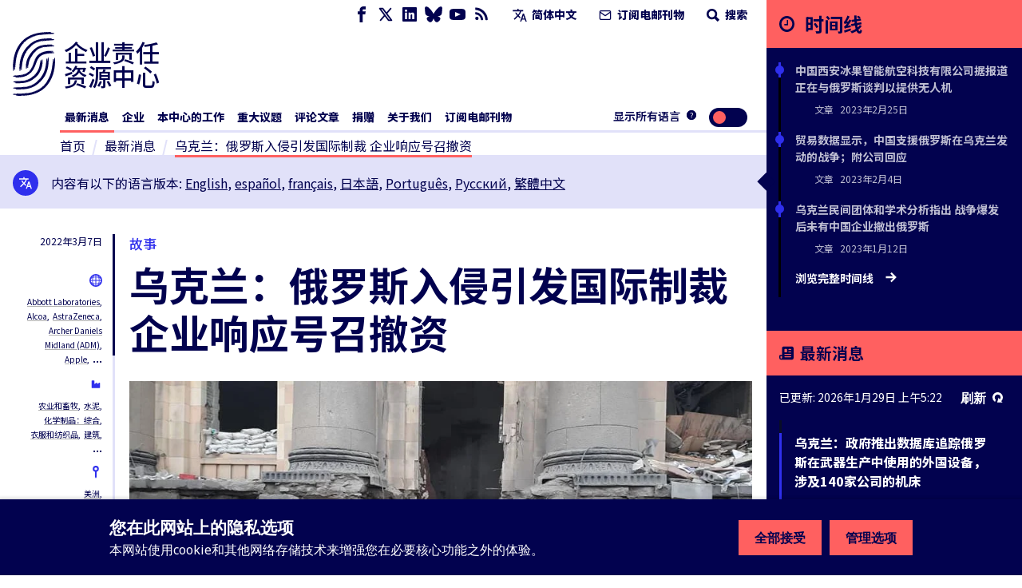

--- FILE ---
content_type: text/html; charset=utf-8
request_url: https://www.business-humanrights.org/zh-hans/%E6%9C%80%E6%96%B0%E6%B6%88%E6%81%AF/%E4%B9%8C%E5%85%8B%E5%85%B0%E4%BF%84%E7%BD%97%E6%96%AF%E5%85%A5%E4%BE%B5%E5%BC%95%E5%8F%91%E5%9B%BD%E9%99%85%E5%88%B6%E8%A3%81-%E4%BC%81%E4%B8%9A%E5%93%8D%E5%BA%94%E5%8F%B7%E5%8F%AC%E6%92%A4%E8%B5%84/?companies=4917225
body_size: 68201
content:
<!DOCTYPE html>










<html lang="zh-hans"  >
  <head>
    <title>
      
  
    乌克兰：俄罗斯入侵引发国际制裁  企业响应号召撤资 - Business and Human Rights Centre
  

    </title>
    <meta name="viewport" content="width=device-width, initial-scale=1">
    <link rel="shortcut icon" type="image/png" href="https://www.business-humanrights.org/static/img/logo.42e17ee4b348.svg"/>

    <link rel="preconnect" href="https://fonts.googleapis.com">
    <link rel="preconnect" href="https://fonts.gstatic.com" crossorigin>
    <link href="https://fonts.googleapis.com/css2?family=Noto+Sans+JP:wght@400..800&family=Noto+Sans+KR:wght@400..800&family=Noto+Sans+SC:wght@400..800&family=Noto+Sans+TC:wght@400..800&family=Noto+Sans+Arabic:wght@400..800&family=Noto+Sans:ital,wght@0,400..800;1,400..800&family=Roboto:ital,wght@0,400..800;1,400..800&display=swap" rel="stylesheet">

    <link href="/static/dist/css/styles.5ddbeb10f951.css" rel="stylesheet">

    <link rel="stylesheet" href="https://cdn.jsdelivr.net/npm/flatpickr/dist/flatpickr.min.css">
    <link rel="canonical" href="https://www.business-humanrights.org/zh-hans/%E6%9C%80%E6%96%B0%E6%B6%88%E6%81%AF/%E4%B9%8C%E5%85%8B%E5%85%B0%E4%BF%84%E7%BD%97%E6%96%AF%E5%85%A5%E4%BE%B5%E5%BC%95%E5%8F%91%E5%9B%BD%E9%99%85%E5%88%B6%E8%A3%81-%E4%BC%81%E4%B8%9A%E5%93%8D%E5%BA%94%E5%8F%B7%E5%8F%AC%E6%92%A4%E8%B5%84/?companies=4917225" />

    





<meta name="viewport" content="width=device-width,initial-scale=1">
<meta itemprop="name" content="Business and Human Rights Centre">

<meta property="og:title" content="乌克兰：俄罗斯入侵引发国际制裁  企业响应号召撤资 - Business and Human Rights Centre" />
<meta property="og:type" content="article" />
<meta property="og:url" content="https://www.business-humanrights.org/zh-hans/%E6%9C%80%E6%96%B0%E6%B6%88%E6%81%AF/%E4%B9%8C%E5%85%8B%E5%85%B0%E4%BF%84%E7%BD%97%E6%96%AF%E5%85%A5%E4%BE%B5%E5%BC%95%E5%8F%91%E5%9B%BD%E9%99%85%E5%88%B6%E8%A3%81-%E4%BC%81%E4%B8%9A%E5%93%8D%E5%BA%94%E5%8F%B7%E5%8F%AC%E6%92%A4%E8%B5%84/?companies=4917225" />
<meta property="og:site_name" content="Business and Human Rights Centre" />

<meta name="twitter:title" content="乌克兰：俄罗斯入侵引发国际制裁  企业响应号召撤资 - Business and Human Rights Centre">
<meta name="twitter:card" content="summary_large_image">




  <meta name="description" content="Check out this page via the Business and Human Rights Centre" />
  <meta name="twitter:description" content="Check out this page via the Business and Human Rights Centre">
  <meta itemprop="description" content="Check out this page via the Business and Human Rights Centre">
  <meta property="og:description" content="Check out this page via the Business and Human Rights Centre" />



  
  <meta property="og:image" content="https://media.business-humanrights.org/media/images/Kharkiv_regional_state_administra.2e16d0ba.fill-1200x630.jpg" />
  <meta name="twitter:image" content="https://media.business-humanrights.org/media/images/Kharkiv_regional_state_administra.2e16d0ba.fill-1200x630.jpg">
  <meta itemprop="image" content="https://media.business-humanrights.org/media/images/Kharkiv_regional_state_administra.2e16d0ba.fill-1200x630.jpg">



    
    <!-- Google Tag Manager -->
    <script>
   (function(w,d,s,l,i){w[l]=w[l]||[];w[l].push({'gtm.start':
      new Date().getTime(),event:'gtm.js'});var f=d.getElementsByTagName(s)[0],
      j=d.createElement(s),dl=l!='dataLayer'?'&l='+l:'';j.async=true;j.src=
      'https://www.googletagmanager.com/gtm.js?id='+i+dl;f.parentNode.insertBefore(j,f);
      })(window,document,'script','dataLayer','GTM-KTJ4VND');
</script>

<META HTTP-EQUIV="Content-type" CONTENT="text/html; charset=UTF-8">
    <!-- End Google Tag Manager -->
    <script>
      window.dataLayer = window.dataLayer || [];
      function gtag() { window.dataLayer.push(arguments); }
      gtag('consent', 'default', {
        ad_storage: 'denied',
        analytics_storage: 'denied',
        wait_for_update: 500,
      });

    </script>
    

    
      <script src="/static/dist/jsi18n/zh-hans/djangojs.d6e3dfa883bd.js"></script>
    

    
    
  </head>

  <body  class="lang-zh-hans">
    <!-- Google Tag Manager (noscript) -->
      <noscript><iframe src="https://www.googletagmanager.com/ns.html?id=GTM-KTJ4VND"
      height="0" width="0" style="display:none;visibility:hidden"></iframe></noscript>
    <!-- End Google Tag Manager (noscript) -->
    
    <div id="sprite" style="position: absolute; width: 0; height: 0; overflow: hidden;">
      <svg xmlns="http://www.w3.org/2000/svg"><symbol id="abuses" viewBox="0 0 32 32"><title>abuses</title><path d="M3.617 27.486A2.753 2.753 0 005.973 28.8h20.053c.967 0 1.848-.491 2.357-1.314s.554-1.831.121-2.696L18.477 4.732c-.472-.945-1.422-1.532-2.478-1.532s-2.005.587-2.478 1.532L3.494 24.79a2.754 2.754 0 00.121 2.696zm.833-2.219L14.477 5.209c.295-.59.864-.942 1.523-.942s1.229.352 1.524.942l10.027 20.058c.266.532.238 1.152-.074 1.658s-.854.808-1.449.808H5.975c-.595 0-1.136-.302-1.449-.808s-.341-1.126-.075-1.658z"/><path d="M15.087 20.626h1.827a.534.534 0 00.531-.486l.724-8.095a.537.537 0 00-.531-.581h-3.276a.533.533 0 00-.531.581l.724 8.095a.534.534 0 00.531.486zm1.968-8.095l-.629 7.028h-.851l-.629-7.028h2.11zM16 21.827c-1.076 0-1.951.875-1.951 1.951s.875 1.951 1.951 1.951 1.951-.875 1.951-1.951-.875-1.951-1.951-1.951zm0 2.834a.885.885 0 010-1.768c.487 0 .884.397.884.884s-.397.884-.884.884z"/></symbol><symbol id="affiliation" viewBox="0 0 19 15"><title>affiliation</title><path d="M4.266 8.924c-.053.188-.155.361-.227.525.153-.059.319-.143.495-.185.334-.082.656-.05.898.228.24.276.236.599.123.923-.055.159-.145.306-.225.468.041-.021.085-.043.128-.067.229-.127.47-.201.734-.177.537.049.85.462.727.99-.053.229-.167.443-.237.622.146-.053.332-.145.528-.186.721-.152 1.212.377 1 1.084-.18.6-.594.973-1.194 1.144-.027.008-.053.021-.08.032h-.361c-.129-.064-.277-.104-.382-.195-.316-.274-.322-.63-.198-.994.054-.16.144-.306.221-.465-.058.03-.115.072-.178.09l-.302.092a1.284 1.284 0 01-.304.055c-.572.021-.933-.434-.798-1.002.054-.223.167-.431.237-.606-.154.055-.345.151-.546.19-.713.137-1.183-.374-.989-1.073.052-.189.154-.363.216-.504-.197.057-.424.16-.66.185-.639.066-1.036-.414-.888-1.04a1.66 1.66 0 011.42-1.235c.615-.057 1.02.464.842 1.1zM8.203 0c.032.01.063.026.096.032.637.114 1.11.473 1.49.98-.397.218-.785.428-1.169.646-.558.317-1.122.626-1.667.966-.607.378-.87.94-.77 1.655.138 1.003 1.088 1.886 2.253 1.36.534-.24 1.056-.51 1.581-.77.431-.215.853-.448 1.29-.647.157-.072.35-.1.525-.09.35.018.622.225.854.464.364.374.723.756 1.05 1.16.59.725 1.15 1.474 1.731 2.205.258.324.38.679.335 1.09-.058.54-.52.96-1.062.96-.145 0-.291-.023-.437-.036.063.465-.02.882-.421 1.167-.388.274-.813.256-1.25.08.026.475-.073.888-.494 1.138-.41.243-.832.211-1.254-.033v.17c-.033.682-.559 1.142-1.239 1.076-.287-.028-.536-.157-.769-.32-.095-.068-.142-.138-.133-.272.042-.696-.289-1.202-.891-1.382-.128-.038-.264-.051-.406-.078-.006-.362-.087-.703-.345-.98-.261-.28-.595-.394-.97-.414-.025-.868-.473-1.335-1.322-1.412l-.01-.18a1.24 1.24 0 00-1.035-1.181c-.517-.095-.973.062-1.39.354-.37.26-.634.608-.799 1.038a58.571 58.571 0 00-.134-.05L0 8.175V1.448L.037.865c.142.047.28.09.415.138.666.234 1.327.485 2 .696.272.085.57.118.855.11.394-.01.718-.238 1.04-.442.662-.42 1.34-.809 2.08-1.075C6.768.168 7.128.096 7.48 0h.723zm6.021.48c.446.228.87.502 1.324.712.296.137.623.224.946.282.427.076.852-.017 1.263-.136.418-.121.829-.268 1.243-.404v7.209c-.32.096-.64.199-.962.288-.594.166-1.16.104-1.653-.285a3.069 3.069 0 01-.527-.575c-.694-.924-1.366-1.866-2.16-2.707a18.953 18.953 0 00-1.086-1.043c-.441-.398-.95-.456-1.486-.221-.275.12-.538.269-.804.408-.662.347-1.314.715-1.988 1.036-.647.308-1.305.04-1.572-.594a1.043 1.043 0 01.303-1.224c.148-.119.31-.224.475-.316 1.17-.653 2.345-1.3 3.515-1.95.25-.14.493-.292.736-.444.804-.503 1.619-.452 2.433-.036z"/></symbol><symbol id="arrow-down" viewBox="0 0 17 19"><title>arrow-down</title><path d="M.692 10.424l7.942 7.942 8.174-7.942-2.058-2.058-4.617 4.617V.866h-3V12.75L2.75 8.366.692 10.424z" fill-rule="evenodd"/></symbol><symbol id="arrow-left" viewBox="0 0 30 28"><title>arrow-left</title><path d="M13.081 27.081L0 14 13.081.537l3.39 3.39-7.604 7.603h19.957v4.941l-19.572.002 7.219 7.219-3.39 3.39z"/></symbol><symbol id="arrow-right" viewBox="0 0 30 28"><title>arrow-right</title><path d="M16.56.919L29.641 14 16.56 27.463l-3.39-3.39 7.604-7.603H.817v-4.941l19.572-.002-7.219-7.219 3.39-3.39z"/></symbol><symbol id="arrow-up" viewBox="0 0 32 32"><title>arrow-up</title><path d="M7.609 16.943l7.057-7.057v15.448a1.333 1.333 0 002.666 0V9.886l7.057 7.057a1.332 1.332 0 101.885-1.885l-9.333-9.333-.007-.007a1.35 1.35 0 00-.425-.283 1.343 1.343 0 00-1.455.289l-9.333 9.333a1.332 1.332 0 101.885 1.885z"/></symbol><symbol id="attack-type" viewBox="0 0 16 19"><title>attack-type</title><path d="M7.773 0l7.772 4.318c0 8.637-4.318 12.955-7.772 14.682C3.455 17.273 0 12.955 0 4.318L7.773 0zm0 12.09a.863.863 0 10-.002 1.727.863.863 0 00.002-1.726zm.863-6.045H6.91v5.182h1.727V6.045z"/></symbol><symbol fill="none" id="bluesky" viewBox="0 0 24 22"><title>bluesky</title><path d="M5.202 1.654c2.752 2.111 5.712 6.393 6.798 8.69 1.087-2.297 4.046-6.579 6.798-8.69C20.783.13 24-1.05 24 2.703c0 .749-.42 6.293-.667 7.193-.856 3.13-3.978 3.927-6.755 3.444 4.854.845 6.089 3.642 3.422 6.439-5.064 5.312-7.279-1.333-7.847-3.036-.104-.312-.152-.458-.153-.334 0-.124-.05.022-.153.334-.568 1.703-2.782 8.348-7.847 3.036-2.667-2.797-1.432-5.594 3.422-6.439-2.777.483-5.899-.315-6.755-3.444C.42 8.996 0 3.452 0 2.703 0-1.05 3.217.13 5.202 1.653z" fill="currentColor"/></symbol><symbol id="burger" viewBox="0 0 32 32"><title>burger</title><path d="M28 12H4a1.333 1.333 0 000 2.666h24A1.333 1.333 0 0028 12zm0-5.333H4a1.333 1.333 0 000 2.666h24a1.333 1.333 0 000-2.666zm0 10.666H4a1.333 1.333 0 000 2.666h24a1.333 1.333 0 000-2.666zm0 5.334H4a1.333 1.333 0 000 2.666h24a1.333 1.333 0 000-2.666z"/></symbol><symbol id="chevron-down" viewBox="0 0 32 32"><title>chevron-down</title><path d="M7.057 12.943l8 8a1.332 1.332 0 001.885 0l8-8a1.332 1.332 0 10-1.885-1.885L16 18.115l-7.057-7.057a1.332 1.332 0 10-1.885 1.885z"/></symbol><symbol id="chevron-left" viewBox="0 0 32 32"><title>chevron-left</title><path d="M20.943 23.057L13.886 16l7.057-7.057a1.332 1.332 0 10-1.885-1.885l-8 8a1.332 1.332 0 000 1.885l8 8a1.332 1.332 0 101.885-1.885z"/></symbol><symbol id="chevron-right" viewBox="0 0 32 32"><title>chevron-right</title><path d="M12.943 24.943l8-8a1.332 1.332 0 000-1.885l-8-8a1.332 1.332 0 10-1.885 1.885L18.115 16l-7.057 7.057a1.332 1.332 0 101.885 1.885z"/></symbol><symbol id="chevron-up" viewBox="0 0 32 32"><title>chevron-up</title><path d="M24.943 19.057l-8-8a1.332 1.332 0 00-1.885 0l-8 8a1.332 1.332 0 101.885 1.885L16 13.885l7.057 7.057a1.332 1.332 0 101.885-1.885z"/></symbol><symbol id="clock" viewBox="0 0 19 19"><title>Clock icon</title><path d="M9.5 19c5.245 0 9.5-4.255 9.5-9.5S14.745 0 9.5 0 0 4.255 0 9.5 4.255 19 9.5 19zm0-2.77A6.736 6.736 0 012.77 9.5c0-3.71 3.02-6.73 6.73-6.73 3.71 0 6.73 3.02 6.73 6.73 0 3.71-3.02 6.73-6.73 6.73zm1.188-5.147a.39.39 0 00.395-.396V5.146a.39.39 0 00-.396-.396h-.791a.39.39 0 00-.396.396V9.5H6.73a.39.39 0 00-.397.396v.791a.39.39 0 00.396.396h3.958z" fill-rule="evenodd"/></symbol><symbol id="close" viewBox="0 0 32 32"><title>close</title><path d="M7.057 8.943L14.114 16l-7.057 7.057a1.332 1.332 0 101.885 1.885l7.057-7.057 7.057 7.057a1.332 1.332 0 101.885-1.885L17.884 16l7.057-7.057a1.332 1.332 0 10-1.885-1.885l-7.057 7.057-7.057-7.057a1.332 1.332 0 10-1.885 1.885z"/></symbol><symbol id="delete" viewBox="0 0 32 32"><title>delete</title><path d="M24 9.333v17.333a1.324 1.324 0 01-.391.942 1.331 1.331 0 01-.942.391H9.334a1.324 1.324 0 01-.942-.391 1.331 1.331 0 01-.391-.942V9.333zm-1.333-2.666V5.334a3.997 3.997 0 00-4-4.001h-5.333a3.997 3.997 0 00-4 4v1.333H4.001a1.333 1.333 0 000 2.666h1.333v17.333a3.997 3.997 0 004 4.001h13.333a3.997 3.997 0 004.001-4V9.333h1.333a1.333 1.333 0 000-2.666zM12 6.667V5.334a1.324 1.324 0 01.391-.942 1.331 1.331 0 01.942-.391h5.333a1.324 1.324 0 01.942.391 1.331 1.331 0 01.391.942v1.333zm0 8v8a1.333 1.333 0 002.666 0v-8a1.333 1.333 0 00-2.666 0zm5.333 0v8a1.333 1.333 0 002.666 0v-8a1.333 1.333 0 00-2.666 0z"/></symbol><symbol id="development-poverty" viewBox="0 0 32 32"><title>development-poverty</title><path d="M26.971 26.514H5.485V5.028a.456.456 0 10-.914 0v21.943c0 .253.204.457.457.457h21.943a.456.456 0 100-.914z"/><path d="M25.443 8.927a.457.457 0 10.823-.399L25.139 6.2a.459.459 0 00-.611-.213L22.2 7.114a.457.457 0 00.399.824l1.252-.606-3.592 8.683c-.049-.004-.096-.015-.146-.015-.691 0-1.286.389-1.597.956l-4.84-2.42a1.831 1.831 0 00-1.792-2.193 1.83 1.83 0 00-1.829 1.829c0 .471.184.897.478 1.222l-2.597 5.195c-.056-.005-.109-.017-.166-.017-1.008 0-1.829.82-1.829 1.829s.82 1.829 1.829 1.829 1.829-.82 1.829-1.829c0-.624-.315-1.175-.794-1.505l2.499-4.998a1.8 1.8 0 00.58.103c.556 0 1.048-.254 1.383-.646l5.02 2.51a1.828 1.828 0 001.825 1.793c1.008 0 1.829-.82 1.829-1.829 0-.634-.324-1.192-.815-1.52l3.635-8.787.681 1.406zM7.771 23.314a.915.915 0 010-1.828.915.915 0 010 1.828zm4.115-8.228a.915.915 0 010-1.828.915.915 0 010 1.828zm8.228 3.657a.915.915 0 010-1.828.915.915 0 010 1.828z"/></symbol><symbol id="discrimination" viewBox="0 0 32 32"><title>discrimination</title><path d="M21.165 6.909c-.292 0-.567.072-.809.198v-.949a1.77 1.77 0 00-1.769-1.769c-.327 0-.633.091-.896.247a1.772 1.772 0 00-1.697-1.274 1.77 1.77 0 00-1.695 1.266 1.751 1.751 0 00-.883-.238 1.77 1.77 0 00-1.769 1.769v4.976a2.567 2.567 0 00-1.618-.574.962.962 0 00-.96.96v6.617c0 1.547 1.075 3.218 2.521 4.266.024.025.05.048.08.068.003.002.293.198.293.47v5.216a.48.48 0 00.96 0v-5.021c.344.133.694.232 1.047.28a.482.482 0 00.54-.411.479.479 0 00-.411-.54c-.627-.085-1.257-.356-1.828-.743a.819.819 0 00-.07-.05c-1.232-.864-2.173-2.271-2.173-3.535v-6.617a1.62 1.62 0 011.618 1.619v2.543c0 .256.201.463.453.477l.024.003c.096.001 2.36.063 2.86 3.044a.48.48 0 10.947-.159c-.485-2.891-2.414-3.609-3.324-3.787V6.159a.81.81 0 011.618 0v5.808a.48.48 0 00.96 0V5.131a.81.81 0 011.618 0v6.836c0 .265.215.48.48.48l.008-.001.008.001a.48.48 0 00.48-.48V6.159a.81.81 0 011.618 0v7.275a.48.48 0 00.96 0V8.679a.81.81 0 011.618 0v7.943c0 4.389-3.636 5.727-4.051 5.866a.48.48 0 00.304.91 6.782 6.782 0 001.597-.789v5.55a.48.48 0 00.96 0v-5.876c0-.355.176-.603.253-.694 1.091-1.154 1.897-2.801 1.897-4.967V8.679a1.77 1.77 0 00-1.769-1.769z"/></symbol><symbol id="dollar" viewBox="0 0 32 32"><title>dollar</title><path d="M24.321 21.161c0 3.642-2.607 6.518-6.393 7.143v3.125c0 .321-.25.571-.571.571h-2.41a.575.575 0 01-.571-.571v-3.125c-4.178-.59-6.464-3.089-6.553-3.197a.592.592 0 01-.035-.733l1.839-2.41c.089-.125.25-.197.41-.214s.321.035.429.161c.035.018 2.536 2.41 5.696 2.41 1.75 0 3.642-.928 3.642-2.946 0-1.714-2.107-2.553-4.518-3.518-3.214-1.267-7.214-2.875-7.214-7.358 0-3.286 2.571-6 6.304-6.714V.571c0-.321.267-.571.571-.571h2.41c.321 0 .571.25.571.571v3.143c3.625.41 5.553 2.375 5.625 2.447a.573.573 0 01.089.679l-1.447 2.607a.529.529 0 01-.41.286.593.593 0 01-.482-.125c-.018-.018-2.178-1.928-4.857-1.928-2.267 0-3.839 1.125-3.839 2.75 0 1.893 2.178 2.733 4.714 3.714 3.286 1.267 7 2.714 7 7.018z"/></symbol><symbol id="download" viewBox="0 0 32 32"><title>download</title><path d="M26.667 20v5.333a1.324 1.324 0 01-.391.942 1.331 1.331 0 01-.942.391H6.667a1.324 1.324 0 01-.942-.391 1.331 1.331 0 01-.391-.942V20a1.333 1.333 0 00-2.666 0v5.333a3.997 3.997 0 004 4.001h18.667a3.997 3.997 0 004.001-4v-5.333a1.333 1.333 0 00-2.666 0zm-9.334-3.219V4a1.333 1.333 0 00-2.666 0v12.781l-4.391-4.391a1.332 1.332 0 10-1.885 1.885l6.667 6.667.008.008a1.324 1.324 0 00.927.382h.015a1.344 1.344 0 00.935-.39l6.667-6.667a1.332 1.332 0 10-1.885-1.885z"/></symbol><symbol id="email" viewBox="0 0 32 32"><title>email</title><path d="M4 10.561l11.236 7.865c.453.313 1.06.328 1.529 0L28 10.561V24a1.312 1.312 0 01-.393.94 1.312 1.312 0 01-.94.393H5.334a1.312 1.312 0 01-.94-.393 1.312 1.312 0 01-.393-.94zM1.333 8.016V24c0 .537.108 1.053.303 1.524.204.492.503.933.871 1.303s.811.668 1.303.871a3.98 3.98 0 001.524.303h21.333a3.98 3.98 0 001.524-.303c.492-.204.933-.503 1.303-.871s.668-.811.871-1.303A3.98 3.98 0 0030.668 24V7.977a3.976 3.976 0 00-.303-1.5c-.204-.492-.503-.933-.871-1.303s-.811-.668-1.303-.871a3.962 3.962 0 00-1.524-.304H5.334a3.98 3.98 0 00-1.524.303 4.05 4.05 0 00-1.303.871 3.996 3.996 0 00-1.174 2.804V8zm26.526-.611L16 15.705l-11.859-8.3c.064-.127.149-.244.251-.345.127-.127.275-.227.439-.293.155-.064.324-.1.503-.1h21.333a1.312 1.312 0 01.94.393c.101.101.187.219.251.345z"/></symbol><symbol id="environment" viewBox="0 0 32 32"><title>environment</title><path d="M26.514 26.057h-3.703V22.4c2.56-.137 3.886-1.509 3.886-4.069 0-2.88-1.737-7.269-4.343-7.269s-4.343 4.343-4.343 7.269c0 2.56 1.28 3.931 3.886 4.069v3.657h-10.24v-5.531c3.657-.137 5.44-1.966 5.44-5.531 0-3.977-2.469-9.966-5.897-9.966S5.303 11.018 5.303 15.04c0 3.566 1.783 5.394 5.44 5.531v5.486H5.486c-.274 0-.457.183-.457.457s.183.457.457.457h21.029c.274 0 .457-.183.457-.457s-.183-.457-.457-.457zM11.2 10.011c-.274 0-.457.183-.457.457v2.926l-1.509-1.509c-.183-.183-.457-.183-.64 0s-.183.457 0 .64l2.194 2.194v2.103l-1.509-1.509c-.183-.183-.457-.183-.64 0s-.183.457 0 .64l2.194 2.194v1.554c-3.109-.137-4.526-1.554-4.526-4.617 0-3.977 2.423-9.097 4.983-9.097s4.983 5.12 4.983 9.097c0 3.063-1.417 4.48-4.526 4.617v-1.554l2.194-2.194c.183-.183.183-.457 0-.64s-.457-.183-.64 0l-1.509 1.509v-2.103l2.194-2.194c.183-.183.183-.457 0-.64s-.457-.183-.64 0l-1.509 1.509v-2.926c-.183-.229-.366-.457-.64-.457zm11.154 4.618c-.274 0-.457.183-.457.457v1.737L21.028 16c-.183-.183-.457-.183-.64 0s-.183.457 0 .64l1.509 1.509v1.143l-.869-.869c-.183-.183-.457-.183-.64 0s-.183.457 0 .64l1.509 1.509v.914c-2.057-.137-2.971-1.097-2.971-3.154 0-2.789 1.646-6.354 3.429-6.354s3.429 3.566 3.429 6.354c0 2.057-.914 3.017-2.971 3.154v-.914l1.509-1.509c.183-.183.183-.457 0-.64s-.457-.183-.64 0l-.869.869v-1.143l1.509-1.509c.183-.183.183-.457 0-.64s-.457-.183-.64 0l-.869.869v-1.783a.491.491 0 00-.457-.457z"/><path d="M20.206 9.554c1.051 0 1.92-.869 1.92-1.92s-.869-1.92-1.92-1.92-1.92.823-1.92 1.92.869 1.92 1.92 1.92zm0-2.971c.549 0 1.006.457 1.006 1.006s-.457 1.006-1.006 1.006S19.2 8.138 19.2 7.589s.457-1.006 1.006-1.006z"/></symbol><symbol id="external-link" viewBox="0 0 17 17"><title>external-link</title><path d="M14.167 14.167H2.833V2.876l2.834-.043V0H0v17h17V9.917h-2.833v4.25zM8.5 0l2.833 2.833-6.032 6.032L8.134 11.7l6.032-6.032L17 8.5V0H8.5z" fill-rule="evenodd"/></symbol><symbol id="facebook" viewBox="0 0 32 32"><title>facebook</title><path d="M19 6h5V0h-5c-3.86 0-7 3.14-7 7v3H8v6h4v16h6V16h5l1-6h-6V7c0-.542.458-1 1-1z"/></symbol><symbol id="filter" viewBox="0 0 22 28"><title>filter</title><path d="M21.922 4.609a.984.984 0 01-.219 1.094L14 13.406V25c0 .406-.25.766-.609.922A1.158 1.158 0 0113 26a.932.932 0 01-.703-.297l-4-4A.996.996 0 018 21v-7.594L.297 5.703a.984.984 0 01-.219-1.094C.234 4.25.594 4 1 4h20c.406 0 .766.25.922.609z"/></symbol><symbol fill="none" id="flag" viewBox="0 0 19 21"><title>flag</title><path d="M0 20.542V0h10.875l.483 2.417h6.767V14.5H9.667l-.484-2.417H2.417v8.459H0z" fill="#E11B41"/></symbol><symbol id="gender" viewBox="0 0 19 16"><title>gender</title><path d="M18.408 4.182a.104.104 0 010-.048.688.688 0 00-.256-.36l-.072-.048-.216-.096h-.096l-2.823-.64a.815.815 0 00-.312 1.6l1.36.272-1.208 1.216a5.543 5.543 0 00-1.976-1.104A5.6 5.6 0 102.563 8.67l-.632.623-.56-.543A.803.803 0 00.235 9.885l.576.544-.568.56a.8.8 0 000 1.136.8.8 0 001.136 0l.56-.568.568.568a.8.8 0 001.128-1.136l-.56-.56.568-.576a5.543 5.543 0 001.967 1.072A5.6 5.6 0 1015.857 7.23l1.271-1.264.272 1.36a.8.8 0 00.8.648h.152a.8.8 0 00.632-.944l-.576-2.848zM8.378 7.518a4 4 0 012.751-1.168 4 4 0 01-3.839 3.2 4.055 4.055 0 011.088-2.032zm-4-4.8A4 4 0 0111.13 4.75a5.6 5.6 0 00-3.88 1.64 5.647 5.647 0 00-1.536 2.871 4.167 4.167 0 01-1.335-.88 4 4 0 010-5.662zm9.663 10.463a4 4 0 01-6.75-2.032 5.6 5.6 0 003.918-1.6 5.647 5.647 0 001.536-2.871c.498.204.952.503 1.336.88a4 4 0 010 5.663l-.04-.04z"/></symbol><symbol id="globe-blue" viewBox="0 0 19 19"><title>globe</title><path d="M14.5 5a9.5 9.5 0 110 19 9.5 9.5 0 010-19zm-3.572 14.598l.093.218a7.8 7.8 0 001.053 1.783c.61.208 1.256.34 1.926.385v-1.991a15.495 15.495 0 01-3.072-.395zm7.143 0l-.137.032a15.49 15.49 0 01-2.933.362v1.992a7.468 7.468 0 001.926-.385c.435-.539.824-1.217 1.144-2.002zm-9.826-.958l.02.03a7.541 7.541 0 002.095 2.085 11.08 11.08 0 01-.62-1.494 11.198 11.198 0 01-1.495-.621zm12.51 0l-.158.078c-.417.202-.864.384-1.336.543-.18.533-.388 1.033-.621 1.494a7.54 7.54 0 002.115-2.115zM14 15l-3.992.001a14.18 14.18 0 00.529 3.462c1.04.3 2.211.489 3.463.529V15zm4.992.001L15 15l.001 3.992a14.18 14.18 0 003.462-.529c.3-1.04.489-2.21.529-3.462zm-9.984 0H7.016c.045.67.177 1.316.385 1.926.539.435 1.217.824 2.002 1.144a15.418 15.418 0 01-.395-3.07zm12.976 0h-1.992a15.495 15.495 0 01-.394 3.071c.784-.321 1.462-.71 2.001-1.146.208-.61.34-1.255.385-1.925zM9.402 10.928l-.218.093a7.8 7.8 0 00-1.783 1.053A7.486 7.486 0 007.016 14h1.991c.033-1.082.17-2.116.395-3.072zm4.598-.92a14.18 14.18 0 00-3.463.529c-.3 1.04-.489 2.211-.529 3.463H14zm1.001 0L15 14h3.992a14.18 14.18 0 00-.529-3.463 14.18 14.18 0 00-3.462-.529zm4.596.92l.033.138c.206.918.332 1.904.363 2.934h1.99a7.468 7.468 0 00-.384-1.927c-.539-.435-1.217-.824-2.002-1.144zM10.36 8.246l-.03.02a7.541 7.541 0 00-2.085 2.095c.46-.233.961-.442 1.494-.62.18-.534.388-1.034.621-1.495zm8.28 0l.078.158c.202.417.384.864.543 1.336.533.18 1.033.388 1.494.621a7.54 7.54 0 00-2.115-2.115zM14 7.016a7.468 7.468 0 00-1.927.385c-.435.539-.824 1.217-1.144 2.002A15.43 15.43 0 0114 9.007zm1 0l.001 1.992c1.081.032 2.115.17 3.071.394-.321-.784-.71-1.462-1.146-2.001a7.486 7.486 0 00-1.925-.385z" transform="translate(-5 -5)" fill="currentColor" fill-rule="evenodd"/></symbol><symbol id="globe" viewBox="0 0 19 19"><title>globe</title><path d="M14.5 5a9.5 9.5 0 110 19 9.5 9.5 0 010-19zm-3.572 14.598l.093.218a7.8 7.8 0 001.053 1.783c.61.208 1.256.34 1.926.385v-1.991a15.495 15.495 0 01-3.072-.395zm7.143 0l-.137.032a15.49 15.49 0 01-2.933.362v1.992a7.468 7.468 0 001.926-.385c.435-.539.824-1.217 1.144-2.002zm-9.826-.958l.02.03a7.541 7.541 0 002.095 2.085 11.08 11.08 0 01-.62-1.494 11.198 11.198 0 01-1.495-.621zm12.51 0l-.158.078c-.417.202-.864.384-1.336.543-.18.533-.388 1.033-.621 1.494a7.54 7.54 0 002.115-2.115zM14 15l-3.992.001a14.18 14.18 0 00.529 3.462c1.04.3 2.211.489 3.463.529V15zm4.992.001L15 15l.001 3.992a14.18 14.18 0 003.462-.529c.3-1.04.489-2.21.529-3.462zm-9.984 0H7.016c.045.67.177 1.316.385 1.926.539.435 1.217.824 2.002 1.144a15.418 15.418 0 01-.395-3.07zm12.976 0h-1.992a15.495 15.495 0 01-.394 3.071c.784-.321 1.462-.71 2.001-1.146.208-.61.34-1.255.385-1.925zM9.402 10.928l-.218.093a7.8 7.8 0 00-1.783 1.053A7.486 7.486 0 007.016 14h1.991c.033-1.082.17-2.116.395-3.072zm4.598-.92a14.18 14.18 0 00-3.463.529c-.3 1.04-.489 2.211-.529 3.463H14zm1.001 0L15 14h3.992a14.18 14.18 0 00-.529-3.463 14.18 14.18 0 00-3.462-.529zm4.596.92l.033.138c.206.918.332 1.904.363 2.934h1.99a7.468 7.468 0 00-.384-1.927c-.539-.435-1.217-.824-2.002-1.144zM10.36 8.246l-.03.02a7.541 7.541 0 00-2.085 2.095c.46-.233.961-.442 1.494-.62.18-.534.388-1.034.621-1.495zm8.28 0l.078.158c.202.417.384.864.543 1.336.533.18 1.033.388 1.494.621a7.54 7.54 0 00-2.115-2.115zM14 7.016a7.468 7.468 0 00-1.927.385c-.435.539-.824 1.217-1.144 2.002A15.43 15.43 0 0114 9.007zm1 0l.001 1.992c1.081.032 2.115.17 3.071.394-.321-.784-.71-1.462-1.146-2.001a7.486 7.486 0 00-1.925-.385z" transform="translate(-5 -5)" fill-rule="evenodd"/></symbol><symbol id="groups" viewBox="0 0 32 32"><title>groups</title><path d="M11.901 14.315h8.198a.533.533 0 00.533-.533v-2.845a1.948 1.948 0 00-1.946-1.946h-5.372a1.948 1.948 0 00-1.946 1.946v2.845c0 .295.239.533.533.533zm.533-3.379c0-.485.395-.88.88-.88h5.372c.485 0 .88.395.88.88v2.311h-1.035v-.881a.533.533 0 10-1.066 0v.881h-2.929v-.881a.533.533 0 10-1.066 0v.881h-1.035v-2.311zm.874-5.548c0 1.484 1.208 2.692 2.692 2.692s2.692-1.207 2.692-2.692S17.484 2.696 16 2.696s-2.692 1.207-2.692 2.692zm4.317 0c0 .896-.729 1.625-1.625 1.625s-1.625-.729-1.625-1.625.729-1.625 1.625-1.625 1.625.729 1.625 1.625zM29.333 28.77v-2.845a1.948 1.948 0 00-1.946-1.946h-5.373a1.948 1.948 0 00-1.946 1.946v2.845c0 .295.239.533.533.533H28.8a.533.533 0 00.533-.533zm-1.066-.533h-1.035v-.881a.533.533 0 10-1.066 0v.881h-2.929v-.881a.533.533 0 10-1.066 0v.881h-1.035v-2.311c0-.485.395-.88.88-.88h5.373c.485 0 .88.395.88.88v2.311zm-6.258-7.86c0 1.484 1.208 2.692 2.692 2.692s2.692-1.207 2.692-2.692-1.208-2.692-2.692-2.692a2.695 2.695 0 00-2.692 2.692zm4.317 0c0 .896-.729 1.625-1.625 1.625s-1.625-.729-1.625-1.625.729-1.625 1.625-1.625 1.625.729 1.625 1.625zM3.2 29.304h8.199a.533.533 0 00.533-.533v-2.845a1.948 1.948 0 00-1.946-1.946H4.613a1.948 1.948 0 00-1.946 1.946v2.845c0 .295.239.533.533.533zm.533-3.378c0-.485.395-.88.88-.88h5.373c.485 0 .88.395.88.88v2.311H9.831v-.881a.533.533 0 10-1.066 0v.881H5.836v-.881a.533.533 0 10-1.066 0v.881H3.735v-2.311zm.875-5.549c0 1.484 1.208 2.692 2.692 2.692s2.692-1.207 2.692-2.692-1.208-2.692-2.692-2.692a2.695 2.695 0 00-2.692 2.692zm4.316 0c0 .896-.729 1.625-1.625 1.625s-1.625-.729-1.625-1.625.729-1.625 1.625-1.625 1.625.729 1.625 1.625zm4.659 1.49L16 19.449l2.417 2.418a.532.532 0 10.754-.754l-2.638-2.639v-2.932a.533.533 0 10-1.066 0v2.932l-2.638 2.639a.534.534 0 00.754.754z"/></symbol><symbol id="health" viewBox="0 0 32 32"><title>health</title><path d="M10.49 5.44c-3.447.08-6.53 2.795-6.53 6.86 0 1.147.174 2.196.48 3.15H2.551a.64.64 0 000 1.28h8.811a.642.642 0 00.588-.386l.002-.004 1.12-2.58 2.47 6.39a.641.641 0 001.168.054l.002-.004 2.54-5.35.86 1.55a.64.64 0 00.56.33h2.939a.64.64 0 100-1.28h-2.56l-1.28-2.3a.64.64 0 00-1.138.027l-.002.004-2.43 5.13-2.5-6.47a.642.642 0 00-.662-.41h.003a.639.639 0 00-.528.386l-.002.004-1.57 3.63h-5.14a8.757 8.757 0 01-.56-3.15c0-3.434 2.46-5.515 5.27-5.58 1.685-.039 3.509.663 5.01 2.38a.64.64 0 00.959.001l.001-.001c2.002-2.289 4.561-2.79 6.63-2.1s3.65 2.553 3.65 5.3c0 3.489-1.722 5.718-4.02 7.66-2.145 1.813-4.755 3.297-6.75 5.12-2.717-2.484-6.564-4.363-8.82-7.24a.64.64 0 00-1.008.791l-.001-.001c2.654 3.383 6.937 5.315 9.39 7.74a.64.64 0 00.9 0c1.833-1.812 4.674-3.372 7.11-5.43 1.383-1.169 2.632-2.532 3.46-4.21h2.429a.64.64 0 100-1.28h-1.9c.311-.952.49-1.997.49-3.15 0-3.252-1.965-5.658-4.52-6.51-2.392-.798-5.289-.224-7.54 2.01-1.644-1.619-3.609-2.403-5.49-2.36z"/></symbol><symbol id="industry" viewBox="0 0 29 29"><title>C4067174-3DD9-4B9E-AD64-284FDAAE6338@1x</title><path d="M6 23a1 1 0 01-1-1V7a1 1 0 011-1h4.333a1 1 0 011 1v7l4.8-3.031a1 1 0 011.534.845V14l4.799-3.031a1 1 0 011.534.845V22a1 1 0 01-1 1H6z" fill-rule="evenodd"/></symbol><symbol id="information-outline" viewBox="0 0 32 32"><title>information-outline</title><path d="M5.159 26.841A15.291 15.291 0 01.478 15.812C.478 7.344 7.343.479 15.811.479c4.328 0 8.237 1.793 11.025 4.677l.004.004a15.28 15.28 0 014.304 10.652c0 8.468-6.865 15.333-15.333 15.333-4.14 0-7.898-1.641-10.657-4.308l.004.004zm19.52-2.162A12.235 12.235 0 0028.274 16c0-6.778-5.495-12.274-12.274-12.274a12.237 12.237 0 00-8.679 3.595A12.235 12.235 0 003.726 16c0 6.778 5.495 12.274 12.274 12.274 3.389 0 6.458-1.374 8.679-3.595zm-10.212-7.146v-3.067h3.067v9.2h-3.067v-6.133zm0-9.2h3.067V11.4h-3.067V8.333z"/></symbol><symbol id="information" viewBox="0 0 32 32"><title>information</title><path d="M27.607 7.443c.614.614 1.128 1.84 1.128 2.719v19.102c0 .879-.713 1.592-1.592 1.592H4.857a1.592 1.592 0 01-1.592-1.592V2.734c0-.879.713-1.592 1.592-1.592h14.857c.879 0 2.106.514 2.719 1.128zm-7.362-4.045v6.234h6.234c-.099-.282-.249-.563-.365-.68l-5.19-5.19c-.117-.117-.398-.265-.68-.365zm6.368 25.337V11.756h-6.898a1.592 1.592 0 01-1.592-1.592V3.266H5.388v25.47h21.224zM9.633 14.408c0-.298.232-.53.53-.53h11.673c.298 0 .53.232.53.53v1.062c0 .298-.232.53-.53.53H10.163a.523.523 0 01-.53-.53v-1.062zm12.204 3.714c.298 0 .53.232.53.53v1.062c0 .298-.232.53-.53.53H10.164a.523.523 0 01-.53-.53v-1.062c0-.298.232-.53.53-.53h11.673zm0 4.245c.298 0 .53.232.53.53v1.062c0 .298-.232.53-.53.53H10.164a.523.523 0 01-.53-.53v-1.062c0-.298.232-.53.53-.53h11.673z"/></symbol><symbol id="instagram" viewBox="0 0 32 32"><title>instagram</title><path d="M16 2.881c4.275 0 4.781.019 6.462.094 1.563.069 2.406.331 2.969.55a4.952 4.952 0 011.837 1.194 5.015 5.015 0 011.2 1.838c.219.563.481 1.412.55 2.969.075 1.688.094 2.194.094 6.463s-.019 4.781-.094 6.463c-.069 1.563-.331 2.406-.55 2.969a4.94 4.94 0 01-1.194 1.837 5.02 5.02 0 01-1.837 1.2c-.563.219-1.413.481-2.969.55-1.688.075-2.194.094-6.463.094s-4.781-.019-6.463-.094c-1.563-.069-2.406-.331-2.969-.55a4.952 4.952 0 01-1.838-1.194 5.02 5.02 0 01-1.2-1.837c-.219-.563-.481-1.413-.55-2.969-.075-1.688-.094-2.194-.094-6.463s.019-4.781.094-6.463c.069-1.563.331-2.406.55-2.969a4.964 4.964 0 011.194-1.838 5.015 5.015 0 011.838-1.2c.563-.219 1.412-.481 2.969-.55 1.681-.075 2.188-.094 6.463-.094zM16 0c-4.344 0-4.887.019-6.594.094-1.7.075-2.869.35-3.881.744-1.056.412-1.95.956-2.837 1.85a7.833 7.833 0 00-1.85 2.831C.444 6.538.169 7.7.094 9.4.019 11.113 0 11.656 0 16s.019 4.887.094 6.594c.075 1.7.35 2.869.744 3.881.413 1.056.956 1.95 1.85 2.837a7.82 7.82 0 002.831 1.844c1.019.394 2.181.669 3.881.744 1.706.075 2.25.094 6.594.094s4.888-.019 6.594-.094c1.7-.075 2.869-.35 3.881-.744 1.05-.406 1.944-.956 2.831-1.844s1.438-1.781 1.844-2.831c.394-1.019.669-2.181.744-3.881.075-1.706.094-2.25.094-6.594s-.019-4.887-.094-6.594c-.075-1.7-.35-2.869-.744-3.881a7.506 7.506 0 00-1.831-2.844A7.82 7.82 0 0026.482.843C25.463.449 24.301.174 22.601.099c-1.712-.081-2.256-.1-6.6-.1z"/><path d="M16 7.781c-4.537 0-8.219 3.681-8.219 8.219s3.681 8.219 8.219 8.219 8.219-3.681 8.219-8.219A8.221 8.221 0 0016 7.781zm0 13.55a5.331 5.331 0 110-10.663 5.331 5.331 0 010 10.663zM26.462 7.456a1.919 1.919 0 11-3.838 0 1.919 1.919 0 013.838 0z"/></symbol><symbol id="investment-trade-globalisation" viewBox="0 0 32 32"><title>investment-trade-globalisation</title><path d="M25.811 15.496c.027-.321.045-.644.045-.968 0-6.246-5.082-11.328-11.328-11.328S3.2 8.282 3.2 14.528c0 6.246 5.082 11.328 11.328 11.328.322 0 .646-.018.968-.045a7.37 7.37 0 005.92 2.989c4.072 0 7.384-3.313 7.384-7.384a7.37 7.37 0 00-2.989-5.92zm-11.816 9.227c-1.461-.345-2.753-2.078-3.552-4.534a11.953 11.953 0 013.552-.693v5.227zm0-6.294c-1.329.054-2.63.302-3.843.735a18.989 18.989 0 01-.543-4.103h4.386v3.368zm-4.386-4.434a18.98 18.98 0 01.543-4.103c1.213.434 2.514.681 3.843.735v3.368H9.609zm5.452-9.662c1.461.345 2.753 2.079 3.553 4.534a11.953 11.953 0 01-3.553.693V4.333zM13.995 9.56a11.934 11.934 0 01-3.553-.693c.799-2.456 2.091-4.19 3.553-4.534V9.56zm1.066 1.067a13.023 13.023 0 003.843-.735c.314 1.251.505 2.641.543 4.103h-4.386v-3.368zm5.453 3.368a20.053 20.053 0 00-.601-4.516 11.406 11.406 0 002.468-1.544 10.207 10.207 0 012.382 6.059h-4.248zm-.903-5.545c-.51-1.538-1.209-2.814-2.044-3.724a10.264 10.264 0 014.082 2.43c-.619.501-1.3.94-2.039 1.293zm-10.166 0a10.302 10.302 0 01-2.039-1.293 10.26 10.26 0 014.082-2.43c-.834.91-1.534 2.186-2.043 3.724zm-.301 1.029a20.044 20.044 0 00-.601 4.515H4.294c.119-2.3.989-4.402 2.382-6.059.743.61 1.571 1.13 2.468 1.544zm-.602 5.582c.038 1.626.249 3.151.601 4.515-.898.413-1.725.934-2.468 1.544a10.207 10.207 0 01-2.382-6.059h4.249zm.903 5.545c.51 1.538 1.209 2.814 2.043 3.723a10.27 10.27 0 01-4.082-2.43c.619-.501 1.3-.94 2.039-1.293zm5.616-5.545h2.612a7.42 7.42 0 00-2.612 2.613v-2.613zm6.355 12.672c-3.483 0-6.317-2.834-6.317-6.317s2.834-6.318 6.317-6.318 6.317 2.834 6.317 6.318a6.324 6.324 0 01-6.317 6.317z"/><path d="M22.691 19.552h1.067a2.342 2.342 0 00-1.809-2.275v-.658h-1.067v.658c-1.034.243-1.808 1.168-1.808 2.275s.774 2.032 1.808 2.275v2.497a1.277 1.277 0 01-.742-1.155h-1.067c0 1.107.774 2.032 1.808 2.275v.769h1.067v-.768c1.034-.243 1.809-1.168 1.809-2.275s-.774-2.032-1.809-2.275v-2.497c.437.203.742.643.742 1.155zm-2.55 0c0-.512.305-.952.742-1.155v2.309a1.275 1.275 0 01-.742-1.154zm2.55 3.617c0 .512-.305.952-.742 1.155v-2.309c.437.203.742.642.742 1.154z"/></symbol><symbol id="issues" viewBox="0 0 20 18"><title>issues</title><path d="M24.618 19.533L17.315 7.305A2.65 2.65 0 0015 6a2.65 2.65 0 00-2.315 1.305L5.382 19.533c-.506.842-.506 1.852-.022 2.715a2.655 2.655 0 002.337 1.368h14.606a2.63 2.63 0 002.337-1.368c.484-.863.484-1.873-.022-2.715zM15 20.754a1.132 1.132 0 01-1.137-1.137c0-.631.506-1.136 1.137-1.136s1.137.505 1.137 1.136c0 .632-.506 1.137-1.137 1.137zm1.22-8.65l-.4 4.693a.82.82 0 01-.883.737c-.4-.042-.716-.358-.737-.737l-.4-4.693a1.226 1.226 0 012.442-.21c-.021.062-.021.146-.021.21z" transform="translate(-5 -6)"/></symbol><symbol fill="none" id="know-the-chain-logo" viewBox="0 0 410 320"><title>know-the-chain-logo</title><mask id="a" fill="#fff"><path d="M0 0h410v320H0V0z"/></mask><path d="M0 0h410v320H0V0z" fill="#fff" fill-opacity=".85"/><path d="M3 320V0h-6v320h6z" fill="#FFCB05" mask="url(#a)"/><g clip-path="url(#clip0_580_1387)"><mask id="b" style="mask-type:luminance" maskUnits="userSpaceOnUse" x="40" y="118" width="330" height="84"><path d="M369.997 118.165H40v83.667h329.997v-83.667z" fill="#fff"/></mask><g mask="url(#b)"><path d="M84.646 133.003a1.76 1.76 0 01-1.09 1.63 1.76 1.76 0 01-.676.133h-2.551a1.754 1.754 0 01-1.628-1.089 1.76 1.76 0 01-.133-.674l-.924-13.071a1.765 1.765 0 011.767-1.764h4.387a1.761 1.761 0 011.632 1.088c.088.214.134.444.134.676l-.918 13.071z" fill="#575756"/><path d="M82.882 185.231h-2.55a1.759 1.759 0 00-1.766 1.761l-.919 13.079a1.763 1.763 0 001.764 1.758h4.39a1.77 1.77 0 001.246-.514 1.763 1.763 0 00.517-1.244l-.92-13.079a1.76 1.76 0 00-1.762-1.761z" fill="#FFD544"/><path d="M75.228 133.592a1.76 1.76 0 01-1.052 2.263l-2.397.87a1.765 1.765 0 01-2.263-1.054l-5.344-11.969a1.767 1.767 0 011.057-2.263l4.122-1.499a1.772 1.772 0 011.35.057 1.765 1.765 0 01.913.995l3.614 12.6z" fill="#575756"/><path d="M87.984 186.406a1.767 1.767 0 011.054-2.264l2.395-.87a1.765 1.765 0 012.263 1.055l5.335 11.968a1.774 1.774 0 01-1.057 2.266l-4.122 1.502a1.767 1.767 0 01-2.263-1.058l-3.605-12.599z" fill="#FC0"/><path d="M66.583 137.364a1.773 1.773 0 01-.218 2.49l-1.953 1.638a1.767 1.767 0 01-2.487-.218l-9.105-9.424a1.757 1.757 0 01-.214-1.949 1.76 1.76 0 01.431-.537l3.35-2.821a1.767 1.767 0 012.488.217l7.708 10.604z" fill="#878787"/><path d="M96.629 182.633a1.771 1.771 0 01-.407-1.289 1.77 1.77 0 01.624-1.198l1.954-1.638a1.767 1.767 0 012.486.218l9.103 9.421a1.764 1.764 0 01-.215 2.486l-3.349 2.822a1.77 1.77 0 01-2.489-.221l-7.707-10.601z" fill="#FC0"/><path d="M59.746 143.869a1.765 1.765 0 01.645 2.411l-1.273 2.208a1.773 1.773 0 01-1.761.866 1.76 1.76 0 01-.653-.222l-11.787-5.737a1.764 1.764 0 01-.645-2.411l2.19-3.801a1.77 1.77 0 012.415-.647l10.869 7.333z" fill="#878787"/><path d="M55.546 152.316a1.76 1.76 0 011.417 1.359c.05.227.055.461.015.689l-.441 2.512a1.772 1.772 0 01-.726 1.141 1.776 1.776 0 01-1.32.293l-13.032-1.381a1.756 1.756 0 01-1.14-.725 1.763 1.763 0 01-.291-1.321l.762-4.319a1.76 1.76 0 012.045-1.432l12.711 3.184z" fill="#B2B2B2"/><path d="M54.491 161.695a1.757 1.757 0 011.32.291 1.756 1.756 0 01.726 1.141l.44 2.511a1.77 1.77 0 01-.788 1.798c-.196.125-.414.21-.643.251l-12.71 3.167a1.758 1.758 0 01-2.046-1.432l-.762-4.319a1.763 1.763 0 011.431-2.035l13.032-1.373z" fill="#DADADA"/><path d="M57.589 170.628c-.31 0-.614.081-.882.234l-11.79 5.743a1.764 1.764 0 00-.645 2.411l2.194 3.798a1.764 1.764 0 002.413.645l10.858-7.328a1.768 1.768 0 00.645-2.414l-1.272-2.207a1.755 1.755 0 00-1.53-.882" fill="#FFEAAD"/><path d="M63.276 178.095a1.761 1.761 0 00-1.35.631l-9.109 9.421a1.766 1.766 0 00.218 2.486l3.348 2.822a1.768 1.768 0 002.487-.218l7.696-10.604a1.77 1.77 0 00-.215-2.487l-1.953-1.638a1.773 1.773 0 00-1.136-.413" fill="#FFE07D"/><path d="M101.286 141.271a1.773 1.773 0 01-2.492.218l-1.953-1.638a1.769 1.769 0 01-.22-2.487l7.698-10.604a1.77 1.77 0 012.487-.217l3.348 2.821a1.764 1.764 0 01.221 2.486l-9.089 9.421z" fill="#101010"/><path d="M71.176 183.16a1.764 1.764 0 00-1.66 1.161l-5.344 11.974a1.774 1.774 0 001.057 2.266l4.122 1.499a1.759 1.759 0 002.26-1.055l3.609-12.599a1.767 1.767 0 00-1.055-2.264l-2.395-.87a1.722 1.722 0 00-.602-.106" fill="#FFD544"/><path d="M93.696 135.671a1.76 1.76 0 01-2.263 1.052l-2.397-.871a1.764 1.764 0 01-1.052-2.26l3.605-12.597c.16-.44.488-.799.912-.998.425-.198.91-.219 1.351-.06l4.124 1.502a1.766 1.766 0 011.055 2.263l-5.335 11.969z" fill="#1D1D1B"/></g><path d="M88.193 150.413h4.119v8.182l7.596-8.182h4.972l-7.62 7.942 7.969 10.777h-4.947l-5.805-7.967-2.165 2.246v5.721h-4.12v-18.719zm23.806 0h3.798l8.771 11.525v-11.525h4.066v18.719h-3.503l-9.066-11.899v11.899h-4.066v-18.719z" fill="#1D1D1B"/><mask id="c" style="mask-type:luminance" maskUnits="userSpaceOnUse" x="40" y="118" width="330" height="84"><path d="M369.997 118.165H40v83.667h329.997v-83.667z" fill="#fff"/></mask><g mask="url(#c)"><path d="M152.172 159.826v-.053c0-3.21-2.355-5.886-5.67-5.886-3.316 0-5.618 2.623-5.618 5.833v.053c0 3.209 2.353 5.882 5.671 5.882s5.617-2.62 5.617-5.829zm-15.594 0v-.053c0-5.322 4.186-9.681 9.977-9.681 5.79 0 9.923 4.306 9.923 9.628v.053c0 5.321-4.186 9.68-9.976 9.68-5.791 0-9.924-4.306-9.924-9.627z" fill="#1D1D1B"/></g><path d="M161.908 150.413h4.412l3.879 12.678 4.2-12.734h3.53l4.197 12.734 3.879-12.678h4.303l-6.391 18.853h-3.583l-4.225-12.248-4.225 12.248h-3.583l-6.393-18.853z" fill="#1D1D1B"/><path d="M203.365 151.697h-6.525v-1.284h14.441v1.284h-6.527v17.438h-1.389v-17.438zm16.425-1.284h1.387v8.665h11.983v-8.665h1.392v18.719h-1.392v-8.771h-11.983v8.771h-1.387v-18.719zm24.607 0h13.316v1.284h-11.926v7.353h10.727v1.286h-10.727v7.512h12.06v1.284h-13.45v-18.719z" fill="#878787"/><path d="M265.231 159.826v-.053c0-5.322 4.013-9.681 9.767-9.681 3.53 0 5.643 1.178 7.384 2.888l-2.623 3.022c-1.443-1.311-2.916-2.115-4.786-2.115-3.156 0-5.43 2.623-5.43 5.833v.053c0 3.209 2.232 5.882 5.43 5.882 2.14 0 3.449-.854 4.92-2.191l2.62 2.646c-1.925 2.059-4.063 3.349-7.674 3.349-5.511 0-9.602-4.25-9.602-9.628m24.841-9.418h4.119v7.409h7.596v-7.409h4.116v18.719h-4.116v-7.515h-7.596v7.515h-4.119v-18.719zm35.36 10.883l-2.487-6.069-2.489 6.069h4.976zm-4.331-11.017h3.795l8.023 18.853h-4.303l-1.714-4.186h-7.917l-1.71 4.186h-4.186l8.012-18.853zm23.295.134h-4.119v18.719h4.119v-18.719zm21.532 0v11.528l-8.773-11.528h-3.796v18.722h4.066v-11.902l9.064 11.902H370v-18.722h-4.066z" fill="#1D1D1B"/></g><defs><clipPath id="clip0_580_1387"><path fill="#fff" transform="translate(40 118.168)" d="M0 0h330v83.664H0z"/></clipPath></defs></symbol><symbol id="labour" viewBox="0 0 32 32"><title>labour</title><path d="M28.741 5.867L26.074 3.2c-.178-.178-.415-.178-.593 0l-1.6 1.6a2.289 2.289 0 00-.652 1.6c0 .178 0 .415.059.593l-9.719 9.778-.237-.237c-.178-.178-.474-.178-.593 0-.059.059-.119.178-.119.296s.059.237.119.296l.178.178-1.304 1.304-2.133-2.133c-.059-.059-.178-.119-.296-.119s-.237.059-.296.119l-4.444 4.444c-1.067 1.126-1.481 2.667-1.244 4.563.178 1.363.652 2.43.652 2.489.059.119.119.178.178.178.059.059 1.6.711 3.437.711 1.481 0 2.667-.474 3.556-1.363l4.444-4.444c.059-.059.119-.178.119-.296s-.059-.237-.119-.296l-2.133-2.133 1.304-1.304.178.178c.178.178.474.178.593 0 .178-.178.178-.474 0-.593l-.237-.237 9.778-9.778c.178.059.356.059.593.059.593 0 1.185-.237 1.6-.652l1.6-1.6c.178-.119.178-.356 0-.533zM10.489 26.963c-.474.474-1.126.83-1.896 1.007l2.133-2.133a9.82 9.82 0 012.904-2.015l-3.141 3.141zm2.015-6.874l-.652.711c-.178.178-.178.415 0 .593.059.059.178.119.296.119s.237-.059.296-.119l.356-.356 1.6 1.6a10.71 10.71 0 00-4.207 2.607l-2.844 2.844c-.948 0-1.837-.237-2.37-.415l.178-.178c.178-.178.178-.415 0-.593s-.415-.178-.593 0l-.237.237a9.698 9.698 0 01-.474-2.43l.889-.889c.178-.178.178-.415 0-.593s-.415-.178-.593 0l-.178.178c.178-.652.474-1.304 1.007-1.837l3.141-3.2c-.474 1.067-1.956 2.844-2.785 3.674-.178.178-.178.415 0 .593.059.059.178.119.296.119s.237-.059.296-.119c1.185-1.185 2.904-3.437 3.437-5.037l1.6 1.6-.296.356c-.178.178-.178.415 0 .593.059.059.178.119.296.119s.237-.059.296-.119l2.252-2.252.652.652-1.659 1.541zm2.133-2.252l-.474-.474 9.541-9.6a.46.46 0 00.237.237l.237.237-9.541 9.6zm11.97-10.37a1.389 1.389 0 01-1.007.415c-.415 0-.77-.178-1.007-.415a1.389 1.389 0 01-.415-1.007c0-.415.178-.77.415-1.007l.237-.237 2.074 2.074-.296.178zm.83-.83l-2.074-2.074.474-.474 2.074 2.074-.474.474z"/></symbol><symbol id="languages" viewBox="0 0 23 21"><title>languages</title><path d="M15.612 17.844l-2.699-2.658.032-.031a18.533 18.533 0 003.942-6.914H20V6.118h-7.438V4h-2.124v2.118H3v2.107h11.868A16.71 16.71 0 0111.5 13.9a16.696 16.696 0 01-2.454-3.547H6.92a18.589 18.589 0 003.166 4.828l-5.403 5.32L6.187 22l5.313-5.294 3.304 3.293.808-2.155zM21.5 12h-2L15 25h2l1.125-3.25h4.75L24 25h2l-4.5-13zM19 20l1.5-5 1.5 5h-3z" transform="translate(-3 -4)" fill-rule="evenodd"/></symbol><symbol id="lawsuit_type" viewBox="0 0 19 18"><title>Shape</title><path d="M22.934 11.816v1.551h-.97v8.531h1.067v1.551H6.066v-1.648h1.067v-8.434H6.066v-1.55h16.868zm-12.7 1.648h-1.55v8.434h1.55v-8.434zm3.49 0h-1.841v8.434h1.841v-8.434zm3.393 0h-1.841v8.434h1.841v-8.434zm3.2 0h-1.552v8.434h1.551v-8.434zM14.5 6L24 9.684v1.066H5V9.684L14.5 6z" transform="translate(-5 -6)" fill-rule="evenodd"/></symbol><symbol id="legal_argument" viewBox="0 0 19 18"><title>Combined Shape</title><path d="M9.75 9.958v5.146a2.77 2.77 0 002.77 2.771h5.147v.582a1.98 1.98 0 01-1.98 1.979H10.3l-2.375 2.838a.396.396 0 01-.7-.253v-2.585h-.246A1.98 1.98 0 015 18.456v-6.518a1.98 1.98 0 011.98-1.98h2.77zM22.02 6A1.98 1.98 0 0124 7.98v7.124a1.98 1.98 0 01-1.98 1.98h-.395v2.77a.396.396 0 01-.697.257l-2.56-3.028H12.52a1.98 1.98 0 01-1.98-1.979V7.98A1.98 1.98 0 0112.522 6zm-1.187 7.52h-7.125a.396.396 0 000 .793h7.125a.396.396 0 100-.792zm0-2.374h-7.125a.396.396 0 000 .791h7.125a.396.396 0 100-.791zm0-2.375h-7.125a.396.396 0 000 .791h7.125a.396.396 0 100-.791z" transform="translate(-5 -6)" fill-rule="evenodd"/></symbol><symbol id="line_chart" viewBox="0 0 24 24"><title>line, chart, up, arrow, graph</title><path d="M21.38 6.08A1 1 0 0021 6h-5a1 1 0 00-.71 1.71l1.8 1.79L15 11.59l-2.29-2.3a1 1 0 00-1.41 0l-5 5a1 1 0 101.41 1.41L12 11.42l2.29 2.29a1 1 0 001.41 0l2.79-2.79 1.79 1.79A1 1 0 0022 12V7a1 1 0 00-.62-.92z"/><path d="M21 18H4V5a1 1 0 00-2 0v14a1 1 0 001 1h18a1 1 0 000-2z"/></symbol><symbol id="linkedin" viewBox="0 0 20 20"><title>LinkedIn</title><path d="M18 1a1 1 0 011 1v16a1 1 0 01-1 1H2a1 1 0 01-1-1V2a1 1 0 011-1h16zM6.844 7.826H4.156V16h2.688V7.826zm6.718-.197c-.53 0-.997.118-1.398.352-.32.187-.613.401-.877.64l-.193.186h-.063l-.187-.981H8.656V16h2.688v-5.362a4.1 4.1 0 01.562-.458 1.12 1.12 0 01.625-.164c.271 0 .469.088.594.262.11.153.17.439.185.858l.002.188V16H16v-5.035c0-1.014-.193-1.823-.578-2.428-.386-.605-1.005-.908-1.86-.908zM5.5 4c-.438 0-.797.13-1.078.392S4 4.992 4 5.406c0 .414.14.752.422 1.014.281.261.64.392 1.078.392.438 0 .797-.13 1.078-.392S7 5.82 7 5.406c0-.414-.14-.752-.422-1.014C6.297 4.131 5.938 4 5.5 4z" fill-rule="evenodd"/></symbol><symbol id="location" viewBox="0 0 11 23"><title>location</title><path d="M14.5 4a5.5 5.5 0 011.526 10.785v9.28L14.5 26.763l-1.474-2.696V14.8A5.5 5.5 0 0114.5 4zm0 8a2.5 2.5 0 100-5 2.5 2.5 0 000 5z" transform="translate(-9 -4)" fill-rule="evenodd"/></symbol><symbol id="map-pin" viewBox="0 0 32 32"><title>map-pin</title><path d="M16 19.429c.786 0 1.553-.089 2.286-.267v11.696c0 .625-.518 1.143-1.143 1.143h-2.286a1.151 1.151 0 01-1.143-1.143V19.162a9.679 9.679 0 002.286.267zM16 0c5.054 0 9.143 4.089 9.143 9.143S21.054 18.286 16 18.286s-9.143-4.089-9.143-9.143S10.946 0 16 0zm0 4c.321 0 .571-.25.571-.571s-.25-.571-.571-.571a6.296 6.296 0 00-6.286 6.286c0 .321.25.571.571.571s.571-.25.571-.571a5.145 5.145 0 015.143-5.143z"/></symbol><symbol id="minus" viewBox="0 0 32 32"><title>minus</title><path d="M6.667 17.333h18.667a1.333 1.333 0 000-2.666H6.667a1.333 1.333 0 000 2.666z"/></symbol><symbol id="news" viewBox="0 0 20 19"><title>news</title><path d="M17.218 0H6.575a2.804 2.804 0 00-2.803 2.808v9.31H1.433c-.78 0-1.433.633-1.433 1.435v2.64A2.818 2.818 0 002.803 19h14.394A2.804 2.804 0 0020 16.192V2.808C20.02 1.267 18.756 0 17.218 0zM3.772 16.403c0 .528-.421.95-.948.95a1.17 1.17 0 01-1.16-1.16v-2.429h2.13v2.64h-.022zM7.144 4.264c0-.337.274-.612.611-.612H10.2c.337 0 .611.275.611.612V7.77a.612.612 0 01-.61.612H7.754a.612.612 0 01-.61-.612V4.264zm8.894 11.105H7.755a.612.612 0 010-1.225h8.283a.612.612 0 010 1.225zm0-3.505H7.755a.612.612 0 010-1.224h8.283a.612.612 0 010 1.224zm0-3.504h-2.761a.612.612 0 010-1.224h2.76a.612.612 0 010 1.224zm0-3.483h-2.761a.612.612 0 010-1.225h2.76a.612.612 0 010 1.225z" fill-rule="evenodd"/></symbol><symbol id="organisation" viewBox="0 0 19 18"><title>organisation</title><path d="M18.136 15.93h-.389V1.917a.863.863 0 00-.863-.863h-1.031V.351c0-.194-.181-.351-.404-.351H3.55c-.222 0-.404.157-.404.35v.704h-1.03a.863.863 0 00-.864.864V15.93H.864c-.477 0-.864.31-.864.691 0 .381.387.69.864.69h17.272c.477 0 .864-.309.864-.69 0-.382-.387-.691-.864-.691zM6.65 12.152H3.714V10.08H6.65v2.072zm0-3.455H3.714V6.624H6.65v2.073zm0-3.454H3.714V3.17H6.65v2.073zm4.318 9.796H8.032v-3.8h.022a1.468 1.468 0 012.892 0h.022v3.8zm0-6.342H8.032V6.624h2.936v2.073zm0-3.454H8.032V3.17h2.936v2.073zm4.318 6.909H12.35V10.08h2.936v2.072zm0-3.455H12.35V6.624h2.936v2.073zm0-3.454H12.35V3.17h2.936v2.073z"/></symbol><symbol id="other" viewBox="0 0 32 32"><title>other</title><path d="M16 1.871C8.209 1.871 1.871 8.209 1.871 16S8.209 30.129 16 30.129 30.129 23.791 30.129 16 23.791 1.871 16 1.871zm0 26.492C9.183 28.363 3.637 22.817 3.637 16S9.183 3.637 16 3.637 28.363 9.183 28.363 16 22.817 28.363 16 28.363z"/><path d="M16.24 5.408c-1.692-.063-3.305.547-4.526 1.723s-1.895 2.758-1.895 4.454h1.766c0-1.211.481-2.341 1.353-3.181s2.019-1.276 3.234-1.231c2.252.086 4.154 1.987 4.239 4.239.082 2.172-1.461 4.112-3.591 4.512a2.084 2.084 0 00-1.704 2.042v5.098h1.766v-5.098c0-.151.108-.277.264-.306 2.983-.56 5.145-3.275 5.03-6.315-.122-3.207-2.73-5.815-5.937-5.937zM15.117 24.83h1.766v1.766h-1.766V24.83z"/></symbol><symbol id="overview" viewBox="0 0 32 32"><title>overview</title><path d="M18.89 14.867c-1.2-.92-2.64-1.067-3.854-.393-1.099.61-1.227 1.329-1.14 1.824.304 1.74 3.814 3.195 4.973 3.383.173.028.345.039.514.039.298 0 .587-.033.854-.064a.458.458 0 00.391-.344c.383-1.539-.332-3.367-1.738-4.446zm.908 3.917a3.102 3.102 0 01-.783-.005c-1.208-.196-4.037-1.599-4.219-2.638-.019-.11-.078-.445.683-.867a2.37 2.37 0 011.157-.305c.573 0 1.156.21 1.697.624 1.031.791 1.604 2.063 1.464 3.191z"/><path d="M23.878 3.14l-.002-.001A15.027 15.027 0 0014.43.997 15.082 15.082 0 00.914 15.999c0 1.435.203 2.854.604 4.217s0 .001 0 .001v.001c0 .001 0 0 0 0C3.372 26.616 9.327 31.084 16 31.084c.73 0 1.453-.053 2.151-.158h.006a15.022 15.022 0 0012.399-10.971v-.003c.35-1.273.528-2.603.528-3.953 0-5.296-2.694-10.103-7.207-12.86zm-9.747-1.187a.03.03 0 01.002.01c.004.027.002.055.005.083.009.09.014.179.01.269-.002.043-.01.086-.015.129a1.847 1.847 0 01-.035.221c-.011.047-.025.093-.039.139a2.104 2.104 0 01-.239.527 2.024 2.024 0 01-.224.303c-.034.039-.067.08-.104.117a2.36 2.36 0 01-.182.162c-.036.03-.07.063-.108.091a2.505 2.505 0 01-.322.203l-.013.008c-.083.043-.152.094-.228.141-.078.048-.163.092-.233.144-.042.031-.074.068-.113.101-.09.075-.182.148-.258.231-.047.051-.08.109-.121.163-.054.071-.115.139-.159.215a2.168 2.168 0 00-.189.423c-.145.463-.117.948-.092 1.377.029.492.054.916-.154 1.213-.119.169-.294.287-.538.361-.866.27-1.574 1.008-1.896 1.983a1.453 1.453 0 01-.106.251 1.152 1.152 0 01-.31.345c-.311.234-.733.337-1.125.339a2.18 2.18 0 01-.231-.011c-.66-.067-1.29-.364-1.956-.679l-.16-.076a37.675 37.675 0 00-1.018-.467c-.104-.046-.212-.091-.318-.136-.158-.068-.313-.137-.474-.203a14.17 14.17 0 0110.94-7.977zM2.73 20.971l.16.101c.153.098.307.196.463.285.02.012.042.022.064.03a1.574 1.574 0 001.68-.128 1.617 1.617 0 00.645-1.643l-.031-.162c-.055-.283-.107-.55-.131-.827-.063-.662.133-1.48.708-1.712.525-.207 1.176.139 1.627.464.258.188.508.396.583.634.028.1.037.222.047.351.01.133.021.266.046.391.219 1.162 1.303 1.626 2.259 2.035.743.318 1.444.618 1.767 1.173.234.41.241.933.249 1.488.007.511.014 1.04.191 1.558.318.931 1.199 1.691 2.298 1.984.11.03.222.055.334.081.279.064.543.124.742.246.223.14.39.386.523.607.106.177.197.362.279.552.026.061.047.125.07.187.05.131.098.263.136.398.022.075.039.152.057.228a4.49 4.49 0 01.106.627c.005.052.006.106.009.158a13.82 13.82 0 01-1.612.094c-5.912 0-11.224-3.733-13.27-9.2zm15.8 8.971c-.002-.023-.007-.045-.009-.067a5.965 5.965 0 00-.082-.585l-.002-.007a5.728 5.728 0 00-.146-.566l-.032-.105a5.563 5.563 0 00-.203-.53l-.045-.098a5.657 5.657 0 00-.273-.524 3.084 3.084 0 00-.556-.711 1.995 1.995 0 00-.27-.205c-.331-.203-.697-.286-1.02-.36a7.756 7.756 0 01-.301-.073c-.808-.215-1.448-.751-1.668-1.396-.13-.381-.136-.815-.142-1.275-.009-.646-.018-1.315-.371-1.932-.476-.82-1.391-1.211-2.199-1.557-.99-.424-1.6-.727-1.722-1.369-.019-.093-.024-.189-.031-.284-.012-.162-.025-.345-.083-.546-.158-.504-.554-.844-.923-1.112a5.196 5.196 0 00-.542-.335 3.753 3.753 0 00-.337-.158c-.029-.012-.058-.026-.086-.036a2.754 2.754 0 00-.399-.117c-.029-.006-.058-.009-.087-.014a2.218 2.218 0 00-.31-.032c-.02-.001-.041-.006-.061-.006-.016 0-.031.004-.047.004a2.03 2.03 0 00-.223.02c-.033.005-.067.007-.1.014a1.834 1.834 0 00-.308.088c-1.018.411-1.376 1.626-1.28 2.643.027.321.087.626.144.921l.032.165a.716.716 0 01-.287.726.662.662 0 01-.731.05l-.001.001a.292.292 0 00-.047-.023c-.134-.078-.266-.163-.398-.247l-.273-.172c-.027-.017-.054-.032-.082-.048a7.169 7.169 0 00-.317-.177 3.805 3.805 0 00-.204-.097c-.038-.017-.076-.034-.115-.049-.021-.008-.041-.019-.062-.027a14.044 14.044 0 01-.501-3.731c0-1.807.335-3.563.997-5.227.157.065.314.129.467.195.108.046.217.092.324.139.334.147.664.298.993.455l.162.077c.707.334 1.439.68 2.256.762.11.011.218.016.326.016l.04-.002c.05-.001.099-.005.148-.008.076-.005.152-.01.227-.02.049-.007.097-.016.145-.025a2.568 2.568 0 00.679-.216c.065-.031.128-.065.189-.101.038-.022.076-.043.112-.067.061-.04.118-.084.174-.129.032-.025.065-.049.095-.076.058-.051.11-.107.161-.164.023-.026.049-.049.071-.076a2.04 2.04 0 00.19-.272c.076-.143.136-.285.177-.416.227-.688.712-1.208 1.294-1.389.437-.133.779-.371 1.018-.71.39-.558.352-1.213.318-1.791-.023-.384-.044-.746.05-1.047.114-.358.392-.646.852-.883a3.47 3.47 0 00.785-.566l.057-.056c.101-.102.196-.209.282-.321l.032-.045c.085-.114.162-.233.23-.356l.012-.02c.068-.125.125-.254.175-.386l.025-.066c.046-.128.082-.258.11-.39l.014-.074a2.79 2.79 0 00.048-.407v-.044a2.679 2.679 0 00-.018-.4l-.001-.033a14.119 14.119 0 017.846 1.759c-.019.023-.034.048-.052.071a2.645 2.645 0 00-.212.316c-.02.034-.041.067-.059.102a2.973 2.973 0 00-.14.303l-.013.029c-.043.113-.078.23-.106.347-.009.036-.015.072-.022.108a3.099 3.099 0 00-.041.253c-.005.042-.008.084-.011.126a2.67 2.67 0 00-.005.253c.001.038 0 .077.003.115.008.121.022.242.047.362l.016.072c.027.118.076.337.058.39a.498.498 0 01-.176.052 6.816 6.816 0 01-1.837.103 1.94 1.94 0 00-1.754.85c-.654.96-.817 1.794-.497 2.55.338.798 1.1 1.172 1.771 1.501.446.219.868.426 1.158.729.274.287.447.684.63 1.105.076.174.152.348.219.481.023.059.057.119.081.158.494.924 1.658 1.26 2.648.765.782-.388 1.84-.141 2.263.529.196.312.299.69.408 1.091.039.143.078.285.121.427.05.16.107.317.17.473.02.05.045.099.067.15.045.104.091.208.142.31.03.059.063.117.095.176.049.091.097.181.15.27.036.061.076.12.115.18.054.084.108.167.166.249.042.06.087.118.131.176a5.854 5.854 0 00.329.403c.065.074.131.146.199.218.052.055.106.108.16.161a8.386 8.386 0 00.388.352c.032.026.061.055.093.081a14.11 14.11 0 01-11.063 9.935zm11.319-10.93a6.283 6.283 0 01-.508-.529l-.047-.06a6.034 6.034 0 01-.365-.497c-.021-.032-.044-.064-.064-.096a5.504 5.504 0 01-.31-.562l-.055-.119c-.09-.2-.173-.402-.237-.609-.04-.131-.076-.264-.113-.398-.122-.447-.248-.909-.516-1.337a2.15 2.15 0 00-.26-.326l-.076-.077a2.374 2.374 0 00-.289-.24l-.035-.027a2.557 2.557 0 00-.367-.202l-.102-.043a2.855 2.855 0 00-.341-.117c-.025-.007-.048-.015-.073-.021a2.941 2.941 0 00-.42-.068c-.036-.003-.073-.004-.109-.006-.053-.003-.106-.009-.159-.009-.071 0-.142.006-.213.012-.023.002-.046.001-.069.004a2.757 2.757 0 00-.517.105 2.594 2.594 0 00-.414.158c-.554.277-1.171.115-1.446-.398-.009-.015-.019-.03-.04-.076-.077-.155-.146-.316-.216-.476-.207-.475-.421-.967-.808-1.372-.403-.421-.918-.674-1.417-.918-.604-.297-1.127-.553-1.332-1.037-.192-.454-.061-.987.41-1.679.211-.309.566-.484.926-.453a7.768 7.768 0 002.082-.117c.208-.04.471-.112.66-.314.367-.38.253-.889.177-1.227l-.014-.062a1.698 1.698 0 01-.031-.248c-.002-.026 0-.053 0-.08-.001-.057 0-.114.004-.172l.011-.093a1.681 1.681 0 01.05-.252c.014-.052.03-.104.048-.155l.032-.089a2.26 2.26 0 01.073-.158c.012-.024.023-.05.037-.073.039-.069.081-.136.128-.2l.01-.016c.047-.064.099-.123.154-.181 4.066 2.616 6.483 7.039 6.483 11.9 0 1.023-.108 2.033-.323 3.012z"/></symbol><symbol id="plus" viewBox="0 0 32 32"><title>plus</title><path d="M6.667 17.333h8v8a1.333 1.333 0 002.666 0v-8h8a1.333 1.333 0 000-2.666h-8v-8a1.333 1.333 0 00-2.666 0v8h-8a1.333 1.333 0 000 2.666z"/></symbol><symbol id="preview" viewBox="0 0 32 32"><title>preview</title><path d="M.141 15.404a1.33 1.33 0 000 1.192c.02.039.528 1.052 1.493 2.457a27.294 27.294 0 002.343 2.957c1.192 1.305 2.672 2.649 4.425 3.733a15.35 15.35 0 003.885 1.736 13.493 13.493 0 007.424 0 15.367 15.367 0 003.885-1.736c1.753-1.084 3.233-2.428 4.425-3.733a27.77 27.77 0 002.343-2.957c.965-1.405 1.475-2.419 1.493-2.457a1.33 1.33 0 000-1.192c-.02-.039-.528-1.052-1.493-2.457a27.294 27.294 0 00-2.343-2.957c-1.192-1.305-2.672-2.649-4.425-3.733a15.35 15.35 0 00-3.885-1.736 13.493 13.493 0 00-7.424 0 15.367 15.367 0 00-3.885 1.736C6.649 7.341 5.169 8.685 3.977 9.99a27.321 27.321 0 00-2.343 2.957C.669 14.352.159 15.366.141 15.404zM2.855 16a24.77 24.77 0 013.092-4.212c1.073-1.175 2.367-2.341 3.859-3.264a12.742 12.742 0 013.212-1.439 10.84 10.84 0 015.967 0c1.149.327 2.221.827 3.212 1.439 1.492.923 2.785 2.089 3.859 3.264A24.77 24.77 0 0129.148 16a24.77 24.77 0 01-3.092 4.212c-1.073 1.175-2.367 2.341-3.859 3.264a12.742 12.742 0 01-3.212 1.439 10.859 10.859 0 01-5.968 0 12.778 12.778 0 01-3.212-1.439c-1.492-.923-2.785-2.089-3.859-3.264A24.77 24.77 0 012.856 16zm18.478 0c0-.72-.144-1.409-.404-2.04a5.362 5.362 0 00-2.889-2.89 5.344 5.344 0 00-5.811 1.157 5.345 5.345 0 00-1.159 1.732 5.344 5.344 0 001.157 5.811 5.334 5.334 0 007.543.001 5.334 5.334 0 001.562-3.772zm-2.666 0a2.665 2.665 0 01-1.648 2.467c-.312.128-.655.2-1.019.2a2.665 2.665 0 01-2.467-1.648 2.675 2.675 0 01-.2-1.019 2.665 2.665 0 011.648-2.467c.312-.128.655-.2 1.019-.2a2.665 2.665 0 012.467 1.648c.128.312.2.655.2 1.019z"/></symbol><symbol id="print" viewBox="0 0 100 100"><title>Artboard 185</title><path d="M86 26h-8V10a8 8 0 00-8-8H30a8 8 0 00-8 8v16h-8A12 12 0 002 38v32a12 12 0 0012 12h7.27l-3.12 10.9A4 4 0 0022 98h56a4 4 0 003.85-5.1L78.73 82H86a12 12 0 0012-12V38a12 12 0 00-12-12zM30 10h40v16H30zm-2.7 80L33 70h34l5.7 20zM90 70a4 4 0 01-4 4h-9.55l-2.6-9.1A4 4 0 0070 62H30a4 4 0 00-3.85 2.9l-2.6 9.1H14a4 4 0 01-4-4V38a4 4 0 014-4h72a4 4 0 014 4z"/><circle cx="22" cy="46" r="4"/></symbol><symbol id="profile" viewBox="0 0 32 32"><title>profile</title><path d="M16 17.425c8.09 0 14.77 4.232 15.973 11.658.207 1.286-.788 2.448-2.116 2.448H2.143c-1.286 0-2.323-1.162-2.116-2.448C1.23 21.657 7.91 17.425 16 17.425zM16 0a7.469 7.469 0 11-.001 14.937A7.469 7.469 0 0116 0z"/></symbol><symbol id="refresh" viewBox="0 0 15 15"><title>refresh</title><path d="M14.992 7.16C14.813 3.297 11.652.152 7.79.006 3.52-.157 0 3.265 0 7.502a7.478 7.478 0 003.373 6.258l.49-.163.863-2.608c-.033-.13-.049-.212-.082-.342A4.282 4.282 0 013.26 7.502a4.224 4.224 0 014.514-4.22 4.25 4.25 0 013.96 3.992 4.193 4.193 0 01-1.092 3.08L8.767 7.877 6.73 14.835h8.1l-2.037-2.037a7.477 7.477 0 002.2-5.638z" fill-rule="evenodd"/></symbol><symbol id="reporting" viewBox="0 0 14 14"><title>Icon</title><path d="M16.359 7.103l-3.462-3.462a.603.603 0 00-.456-.193H7.56a.603.603 0 00-.456.193L3.641 7.103a.603.603 0 00-.193.456v4.896a.6.6 0 00.193.442l3.462 3.462c.125.124.29.193.456.193h4.896a.649.649 0 00.455-.193l3.449-3.462a.649.649 0 00.193-.456V7.56a.603.603 0 00-.193-.456zM10 5.986a.93.93 0 01.924.98l-.18 3.586a.734.734 0 01-.744.703.743.743 0 01-.745-.703l-.18-3.586a.929.929 0 01.925-.98zm0 8.028a.983.983 0 01-.98-.98c0-.537.442-.979.98-.979s.98.442.98.98a.984.984 0 01-.98.979z" transform="translate(-3 -3)" fill="#E11B41" fill-rule="evenodd"/></symbol><symbol id="rss" viewBox="0 0 32 32"><title>news</title><path d="M10.286 24a3.43 3.43 0 01-6.858 0 3.43 3.43 0 016.858 0zm9.143 2.197c.018.321-.089.625-.304.857-.214.25-.518.375-.839.375h-2.41c-.59 0-1.072-.447-1.125-1.035A11.426 11.426 0 004.465 16.108a1.127 1.127 0 01-1.035-1.125v-2.41c0-.321.125-.625.375-.839.197-.197.482-.304.768-.304h.089a16.042 16.042 0 0110.089 4.679 16.042 16.042 0 014.679 10.089zm9.142.035c.018.304-.089.607-.321.839a1.097 1.097 0 01-.822.358h-2.553a1.138 1.138 0 01-1.143-1.072C23.142 15.982 14.875 7.715 4.5 7.107a1.134 1.134 0 01-1.072-1.125V3.429c0-.321.125-.607.358-.822a1.11 1.11 0 01.786-.321h.054a25.135 25.135 0 0116.553 7.393 25.14 25.14 0 017.393 16.553z"/></symbol><symbol id="search" viewBox="0 0 19 19"><title>search</title><path d="M16.328 19c.165 0 .297-.05.396-.148l2.128-2.178c.23-.23.23-.461 0-.692l-4.206-4.255a7.527 7.527 0 001.039-3.86c0-2.177-.767-4.032-2.3-5.566C11.85.767 10.01 0 7.866 0c-2.143 0-3.99.767-5.54 2.3C.776 3.836 0 5.69 0 7.868s.775 4.033 2.326 5.567c1.55 1.533 3.397 2.3 5.541 2.3 1.386 0 2.705-.379 3.959-1.138l4.156 4.256a.475.475 0 00.346.148zm-8.46-6.333c-1.32 0-2.45-.47-3.39-1.41s-1.41-2.07-1.41-3.39c0-1.32.47-2.449 1.41-3.39.94-.94 2.07-1.41 3.39-1.41 1.319 0 2.44.479 3.364 1.436.923.923 1.385 2.045 1.385 3.364 0 1.32-.462 2.45-1.385 3.39-.924.94-2.045 1.41-3.365 1.41z" fill-rule="evenodd"/></symbol><symbol id="security" viewBox="0 0 32 32"><title>security</title><path d="M25.217 5.355L16.15 2.688a.532.532 0 00-.301 0L6.782 5.355a.533.533 0 00-.383.511v10.133c0 9.831 9.327 13.269 9.421 13.303a.548.548 0 00.358 0c.094-.034 9.421-3.472 9.421-13.303V5.866a.533.533 0 00-.383-.511zM24.533 16c0 8.443-7.245 11.714-8.531 12.228-1.238-.509-8.536-3.869-8.536-12.228V6.266l8.533-2.51 8.533 2.51V16z"/><path d="M8.916 6.952a.533.533 0 00-.383.511v8.488c0 .295.239.533.533.533h6.4v9.993a.534.534 0 00.766.479c2.175-1.056 7.234-4.237 7.234-11.006a.533.533 0 00-.533-.533h-6.4V5.423a.531.531 0 00-.684-.511l-6.933 2.04zm.684.91l5.867-1.726v9.281H9.6V7.862zm6.933 17.731v-9.109h5.857c-.209 5.116-3.707 7.884-5.857 9.109z"/></symbol><symbol id="statute" viewBox="0 0 19 16"><title>Path</title><path d="M14.5 7c-2.134 0-4.273.375-6.288 1.127a.432.432 0 00-.317.29L6.592 12.37l-1.194 3.643a.432.432 0 00-.398.439c.048 1.522 1.56 2.644 3.306 2.644 1.747 0 3.265-1.122 3.313-2.644a.432.432 0 00-.405-.439L10.02 12.37 8.846 8.814c1.682-.587 3.451-.9 5.222-.945v12.503c-.633.029-1.205.118-1.666.263a2.425 2.425 0 00-.729.344c-.201.15-.391.382-.391.688 0 .307.19.539.391.688.201.15.447.256.729.344.564.178 1.293.277 2.098.277.804 0 1.528-.1 2.092-.277.281-.088.527-.194.728-.344.202-.15.392-.381.392-.688 0-.306-.19-.538-.392-.688a2.385 2.385 0 00-.722-.344c-.46-.145-1.034-.234-1.666-.263V7.87c1.77.045 3.534.358 5.215.945l-1.174 3.556-1.194 3.643a.432.432 0 00-.398.439c.048 1.522 1.559 2.644 3.306 2.644s3.265-1.122 3.313-2.644a.432.432 0 00-.405-.439l-1.194-3.643-1.302-3.954a.432.432 0 00-.317-.29A17.982 17.982 0 0014.5 7zM8.306 9.928l.89 2.713 1.107 3.366H6.31l1.107-3.366.89-2.713zm12.381 0l.89 2.713 1.107 3.366H18.69l1.106-3.366.891-2.713z" transform="translate(-5 -7)" fill-rule="evenodd"/></symbol><symbol id="stock-down" viewBox="0 0 10 10"><title>Stock down</title><path d="M5 9L2 5h2V1h2v4h2z"/></symbol><symbol id="stock-steady" viewBox="0 0 10 10"><title>Stock steady</title><path d="M1 4h8v2H1z"/></symbol><symbol id="stock-up" viewBox="0 0 10 10"><title>Stock up</title><path d="M5 1L2 5h2v4h2V5h2z"/></symbol><symbol id="tag" viewBox="0 0 16 16"><title>tag</title><path d="M13 7l9.5 9.5-6 6L7 13V7h6zm-2.5 2a1.5 1.5 0 100 3 1.5 1.5 0 000-3z" transform="translate(-7 -7)" fill-rule="evenodd"/></symbol><symbol id="tick" viewBox="0 0 32 32"><title>tick</title><path d="M2.133 17.387l2.773-2.773 6.933 6.933L27.092 6.294l2.773 2.773-18.027 18.027z"/></symbol><symbol id="tooltip" viewBox="0 0 20 20"><title>tooltip</title><path d="M12 4.138a7.862 7.862 0 110 15.724 7.862 7.862 0 010-15.724zm.046 10.87c-.159 0-.31.03-.454.089-.144.06-.273.144-.387.253a1.178 1.178 0 00-.365.864c0 .368.121.663.365.886.243.224.524.336.841.336.318 0 .596-.112.835-.336.238-.223.357-.518.357-.886a1.237 1.237 0 00-.358-.864 1.177 1.177 0 00-.834-.343zm.283-8.387c-.486 0-.93.067-1.333.2a4.047 4.047 0 00-1.065.53l.76 1.46c.228-.17.442-.289.64-.358a2.02 2.02 0 01.67-.104c.318 0 .572.092.76.275.19.184.283.41.283.678 0 .179-.02.343-.06.492a1.6 1.6 0 01-.193.44 3.99 3.99 0 01-.342.46c-.14.165-.308.351-.507.56a7.659 7.659 0 00-.782.953c-.194.288-.29.635-.29 1.043 0 .159.014.31.044.454.03.144.06.266.09.365l1.787-.223a1.195 1.195 0 01-.074-.432c0-.13.017-.241.052-.336a1.11 1.11 0 01.186-.305c.09-.11.209-.233.358-.372l.093-.09c.065-.062.136-.132.212-.209l.246-.253c.228-.238.432-.461.61-.67.18-.209.328-.417.447-.626a2.68 2.68 0 00.269-.655c.06-.228.089-.477.089-.745a2.61 2.61 0 00-.194-1.005 2.156 2.156 0 00-.573-.805 2.795 2.795 0 00-.924-.529 3.746 3.746 0 00-1.259-.193z" fill-rule="evenodd"/></symbol><symbol fill="none" id="triangle" viewBox="0 0 40 40"><title>triangle</title><path d="M31.666 35l-12.5-28.117M33.334 35L20 5 6.666 35h26.668z" stroke="currentColor" stroke-width="2.6" stroke-linecap="round" stroke-linejoin="round"/></symbol><symbol id="twitter" viewBox="0 0 32 32"><title>twitter</title><path d="M32 7.075a12.941 12.941 0 01-3.769 1.031 6.601 6.601 0 002.887-3.631 13.21 13.21 0 01-4.169 1.594A6.565 6.565 0 0022.155 4a6.563 6.563 0 00-6.563 6.563c0 .512.056 1.012.169 1.494A18.635 18.635 0 012.23 5.195a6.56 6.56 0 00-.887 3.3 6.557 6.557 0 002.919 5.463 6.565 6.565 0 01-2.975-.819v.081a6.565 6.565 0 005.269 6.437 6.574 6.574 0 01-2.968.112 6.588 6.588 0 006.131 4.563 13.17 13.17 0 01-9.725 2.719 18.568 18.568 0 0010.069 2.95c12.075 0 18.681-10.006 18.681-18.681 0-.287-.006-.569-.019-.85A13.216 13.216 0 0032 7.076z"/></symbol><symbol id="universality" viewBox="0 0 32 32"><title>universality</title><path d="M17.459 1.03c-.025-.005-.049-.011-.075-.011a9.294 9.294 0 00-1.322-.105 9.279 9.279 0 00-3.271.602.484.484 0 00-.171.023.457.457 0 00-.16.098C9.087 3.05 6.71 6.384 6.71 10.265c0 5.156 4.195 9.351 9.351 9.351s9.351-4.195 9.351-9.351c0-4.68-3.46-8.557-7.954-9.235zm-5.096 1.665c-.065.325-.235.659-.417 1.009-.308.589-.656 1.257-.494 2.014.055.248.159.467.251.66.078.164.152.318.185.467.084.365-.096.798-.429 1.029a1.2 1.2 0 01-.568.2 1.366 1.366 0 01-.527-.092c-.085-.033-.167-.075-.249-.116a3.317 3.317 0 00-.42-.183 2.15 2.15 0 00-.702-.11 3.042 3.042 0 00-.965.125 8.47 8.47 0 014.335-5.005zm3.7 16.007a8.386 8.386 0 01-4.852-1.546c.165-.167.245-.363.299-.506.237-.597.516-1.218.95-1.717.428-.494.976-.797 1.504-.83.071-.004.144-.006.218-.008.41-.009.971-.022 1.301-.497.231-.331.207-.706.188-1.007-.01-.15-.023-.356.022-.404.006-.006.022-.01.038-.013.083.012.192.043.324.108.317.162.761.256 1.173.263.092.006.18.002.269-.001.381-.02.769.362 1.103.725.139.15.261.285.335.414.052.096.093.21.137.331l.058.157a5.455 5.455 0 002.169 2.699 8.387 8.387 0 01-5.234 1.832zm8.07-10.888a8.408 8.408 0 01-2.081 8.384c-.011-.008-.017-.019-.028-.026a4.553 4.553 0 01-1.915-2.325l-.054-.145c-.054-.148-.109-.301-.198-.465a3.244 3.244 0 00-.462-.59c-.35-.38-1.008-1.092-1.869-1.016-.035.003-.074 0-.112 0H17.4c-.037.003-.078 0-.118 0a1.893 1.893 0 01-.693-.167c-.325-.161-.632-.229-.903-.209-.31-.008-.581.091-.782.301-.321.338-.292.775-.272 1.093.011.167.023.356-.025.425-.066.094-.347.101-.572.106a6.913 6.913 0 00-.255.009c-.771.049-1.549.466-2.136 1.143-.525.602-.856 1.338-1.113 1.986-.021.055-.058.153-.085.189-.008.004-.014.012-.022.016a8.407 8.407 0 01-2.799-6.258c0-.505.053-.997.138-1.478.426-.152.813-.284 1.173-.298.116.005.229.023.34.06.106.036.206.087.307.137.105.052.21.104.315.145.276.112.569.167.857.167.024 0 .047-.004.071-.005.018 0 .036.005.054.005.439 0 .87-.127 1.225-.374.636-.443.964-1.258.799-1.98a3.075 3.075 0 00-.251-.66c-.078-.164-.152-.318-.183-.461-.092-.433.141-.879.411-1.397.258-.494.55-1.054.552-1.683 0-.062-.009-.123-.016-.185a8.386 8.386 0 012.644-.431c.134 0 .265.014.397.02a22.33 22.33 0 01-.268.365c-.569.757-1.158 1.539-1.019 2.559.107.789.68 1.507 1.534 1.921.185.089.38.164.597.23.404.123.535.568.448.945-.145.666.16 1.506.903 1.7.107.029.212.042.314.042.025 0 .048-.006.072-.007.017.001.036.007.053.007.622 0 1.141-.496 1.442-1.017.056-.097.109-.198.163-.299.173-.328.337-.638.583-.777a.776.776 0 01.351-.092c.248.014.526.093.83.181.391.114.795.232 1.221.232.018 0 .038-.004.056-.004.023.001.046.004.069.004.106.002.214-.008.324-.025zm-.389-.893c-.279-.013-.581-.097-.899-.19-.398-.116-.831-.24-1.266-.219a1.684 1.684 0 00-.872.212c-.478.271-.723.734-.939 1.144a7.596 7.596 0 01-.147.27c-.153.264-.389.508-.599.548l-.005-.001c-.181-.047-.302-.355-.242-.631.206-.895-.258-1.757-1.078-2.006a3.262 3.262 0 01-.466-.178c-.445-.216-.948-.65-1.025-1.221-.088-.647.344-1.221.844-1.886.189-.252.376-.515.547-.788a8.46 8.46 0 016.207 4.941l-.058.005zm2.022 18.852a.455.455 0 00-.404.144c-.26.291-.635.459-1.036.476a1.471 1.471 0 01-1.044-.479.455.455 0 00-.402-.141.437.437 0 00-.169.005 4.97 4.97 0 00-2.329 1.318 4.939 4.939 0 00-1.468 3.533c0 .253.205.457.457.457h9.912a.457.457 0 00.457-.457 4.984 4.984 0 00-3.803-4.851.448.448 0 00-.171-.005zm2.909 4.398h-8.697a4.024 4.024 0 011.174-2.428 4.072 4.072 0 011.581-.981c.428.351.968.551 1.532.551.021 0 .042-.005.063-.006.021.001.041.006.063.006.565 0 1.103-.199 1.526-.549a4.065 4.065 0 012.76 3.407zm-4.286-9.789l-.063.003c-.021 0-.041-.003-.063-.003-1.415 0-2.567 1.151-2.567 2.567s1.152 2.567 2.567 2.567l.063-.003c.021 0 .041.003.063.003 1.415 0 2.567-1.151 2.567-2.567s-1.152-2.567-2.567-2.567zm-.063 4.213c-.882-.034-1.59-.757-1.59-1.646s.708-1.613 1.59-1.646c.882.034 1.59.757 1.59 1.646s-.708 1.613-1.59 1.646zm-8.731-3.356c-.022 0-.041.01-.063.013-.021-.003-.04-.013-.063-.013a.457.457 0 00-.457.457v1.88l-1.762.939a.457.457 0 00.216.861c.022 0 .044-.005.066-.008.02.003.039.008.059.008a.451.451 0 00.215-.054l1.726-.921 1.726.921a.463.463 0 00.215.054c.02 0 .04-.005.059-.008.022.003.044.008.066.008a.458.458 0 00.216-.861l-1.762-.939v-1.88a.457.457 0 00-.457-.457zM2.26 30.629c0 .253.205.457.457.457h9.912a.457.457 0 00.457-.457 4.984 4.984 0 00-3.803-4.851.448.448 0 00-.171-.005.46.46 0 00-.404.144c-.26.291-.635.459-1.036.476a1.471 1.471 0 01-1.044-.479.455.455 0 00-.402-.141.437.437 0 00-.169.005 4.97 4.97 0 00-2.329 1.318 4.939 4.939 0 00-1.468 3.533zm3.819-3.866c.428.351.968.551 1.532.551.021 0 .042-.005.063-.006.021.001.041.006.063.006.565 0 1.103-.199 1.526-.549a4.065 4.065 0 012.76 3.407H3.326A4.024 4.024 0 014.5 27.744c.45-.451.993-.783 1.581-.981zm-1.036-3.814a2.57 2.57 0 002.567 2.567l.063-.003.063.003c1.415 0 2.567-1.151 2.567-2.567s-1.152-2.567-2.567-2.567l-.063.003-.063-.003a2.57 2.57 0 00-2.567 2.567zm2.63-1.646c.882.034 1.59.757 1.59 1.646s-.708 1.613-1.59 1.646c-.882-.034-1.59-.757-1.59-1.646s.708-1.613 1.59-1.646z"/></symbol><symbol id="web" viewBox="0 0 32 32"><title>web</title><path d="M16 30.501C7.992 30.501 1.499 24.01 1.499 16S7.99 1.499 16 1.499c8.008 0 14.501 6.491 14.501 14.501S24.01 30.501 16 30.501zm11.237-11.6c.234-.87.368-1.869.368-2.901s-.134-2.03-.386-2.981l.018.082h-5.539a42.36 42.36 0 01-.008 5.936l.008-.134h5.539zM26.048 21.8h-4.669a20.862 20.862 0 01-1.429 5.227l.051-.138a11.724 11.724 0 006.018-5.035l.03-.054zm-12.832-2.899h5.568c.075-.869.118-1.88.118-2.901s-.043-2.032-.126-3.03l.01.131h-5.568c-.075.869-.118 1.88-.118 2.901s.043 2.032.126 3.03l-.01-.131zm.363 2.899c.595 3.48 1.638 5.8 2.421 5.8s1.827-2.32 2.421-5.8h-4.843zm-8.816-2.899h5.539a42.36 42.36 0 01.008-5.936l-.008.134H4.763c-.234.87-.368 1.869-.368 2.901s.134 2.03.386 2.981l-.018-.082zM5.952 21.8c1.37 2.334 3.462 4.118 5.966 5.062l.08.027c-.61-1.392-1.074-3.133-1.378-5.09H5.951zm20.096-11.6c-1.37-2.334-3.462-4.118-5.966-5.062l-.08-.027c.61 1.392 1.074 3.133 1.378 5.09h4.669zm-12.469 0h4.843c-.595-3.48-1.638-5.8-2.421-5.8s-1.827 2.32-2.421 5.8zm-7.627 0h4.669c.29-1.957.768-3.698 1.378-5.09a11.728 11.728 0 00-6.018 5.035l-.03.054z"/></symbol><symbol fill="none" id="whatsapp" viewBox="0 0 360 362"><title>whatsapp</title><path fill-rule="evenodd" clip-rule="evenodd" d="M307.546 52.566C273.709 18.684 228.706.017 180.756 0 81.951 0 1.538 80.404 1.504 179.235c-.017 31.594 8.242 62.432 23.928 89.609L0 361.736l95.024-24.925c26.179 14.285 55.659 21.805 85.655 21.814h.077c98.788 0 179.21-80.413 179.244-179.244.017-47.898-18.608-92.926-52.454-126.807v-.008zm-126.79 275.788h-.06c-26.73-.008-52.952-7.194-75.831-20.765l-5.44-3.231-56.391 14.791 15.05-54.981-3.542-5.638c-14.912-23.721-22.793-51.139-22.776-79.286.035-82.14 66.867-148.973 149.051-148.973 39.793.017 77.198 15.53 105.328 43.695 28.131 28.157 43.61 65.596 43.593 105.398-.035 82.149-66.867 148.982-148.982 148.982v.008zm81.719-111.577c-4.478-2.243-26.497-13.073-30.606-14.568-4.108-1.496-7.09-2.243-10.073 2.243-2.982 4.487-11.568 14.577-14.181 17.559-2.613 2.991-5.226 3.361-9.704 1.117-4.477-2.243-18.908-6.97-36.02-22.226-13.313-11.878-22.304-26.54-24.916-31.027-2.613-4.486-.275-6.91 1.959-9.136 2.011-2.011 4.478-5.234 6.721-7.847 2.244-2.613 2.983-4.486 4.478-7.469 1.496-2.991.748-5.603-.369-7.847-1.118-2.243-10.073-24.289-13.812-33.253-3.636-8.732-7.331-7.546-10.073-7.692-2.613-.13-5.595-.155-8.586-.155-2.991 0-7.839 1.118-11.947 5.604-4.108 4.486-15.677 15.324-15.677 37.361s16.047 43.344 18.29 46.335c2.243 2.991 31.585 48.225 76.51 67.632 10.684 4.615 19.029 7.374 25.535 9.437 10.727 3.412 20.49 2.931 28.208 1.779 8.604-1.289 26.498-10.838 30.228-21.298 3.73-10.46 3.73-19.433 2.613-21.298-1.117-1.865-4.108-2.991-8.586-5.234l.008-.017z" fill="#fff"/></symbol><symbol fill="none" id="x" viewBox="0 0 80 80"><title>x</title><path fill-rule="evenodd" clip-rule="evenodd" d="M68.425 13.083a3.668 3.668 0 00-5.522-4.83L44.167 29.667l-15.901-21.2A3.667 3.667 0 0025.333 7H10.666a3.666 3.666 0 00-2.934 5.866l23.602 31.466-19.763 22.586a3.67 3.67 0 001.587 5.889 3.667 3.667 0 003.935-1.06L35.83 50.33l15.901 21.2a3.665 3.665 0 002.933 1.466H69.33a3.666 3.666 0 002.934-5.866L48.662 35.665l19.763-22.582zM56.498 65.664L18 14.333h5.5l38.498 51.331h-5.5z" fill="currentColor"/></symbol><symbol id="youtube" viewBox="0 0 20 20"><title>Icons / Social / YouTube</title><path d="M11.407 3c2.004.004 2.45.017 3.522.05 1.192.04 1.835.18 2.264.295.564.155.971.34 1.4.64.428.3.693.58.914.98.172.3.372.755.422 1.585.052.825.068 1.12.07 2.92v1.06c-.002 1.8-.018 2.095-.07 2.92-.058.83-.258 1.285-.422 1.585-.228.395-.486.68-.914.98-.429.3-.829.485-1.4.64-.429.115-1.072.255-2.264.295-1.115.035-1.553.047-3.77.05H8.84c-2.217-.003-2.655-.015-3.77-.05-1.192-.04-1.835-.18-2.264-.295-.571-.155-.971-.34-1.4-.64-.428-.3-.693-.58-.914-.98-.172-.3-.372-.755-.422-1.585-.05-.787-.067-1.093-.07-2.684V9.234C.004 7.643.02 7.338.07 6.55c.05-.835.25-1.285.422-1.59.221-.395.478-.68.907-.98.429-.3.836-.48 1.407-.635.429-.12 1.072-.26 2.264-.295A92.212 92.212 0 018.593 3zM7 7v6l7-3-7-3z" fill="currentColor" fill-rule="evenodd"/></symbol></svg>
    </div>

    

    
      <div class="content-wrapper">

        <input type="checkbox" name="mobile-controls" id="feed-toggle" class="visually-hidden">

        <div class="content-wrapper__content">
          








<input type="checkbox" name="desktop-controls" id="translation-toggle-desktop" class="visually-hidden">

<div class="top-navigation full">

  <div class="navigation-buttons">
    

<div class="social">
  
  <a href="https://www.facebook.com/businesshumanrightscentre" target="_blank" aria-label="Facebook page">
    <svg class="icon">
      <use xlink:href="#facebook"></use>
    </svg>
  </a>
  
  
  <a href="https://x.com/bhrcmedia" target="_blank" aria-label="X page">
    <svg class="icon">
      <use xlink:href="#x"></use>
    </svg>
  </a>
  
  
  <a href="https://www.linkedin.com/company/bhrcentre/" target="_blank" aria-label="LinkedIn page">
  <svg class="icon">
    <use xlink:href="#linkedin"></use>
  </svg>
  </a>
  
  
  <a href="https://bsky.app/profile/business-humanrights.org" target="_blank" aria-label="Bluesky page">
  <svg class="icon">
    <use xlink:href="#bluesky"></use>
  </svg>
  </a>
  
  
  <a href="https://www.youtube.com/businesshumanrights" target="_blank" aria-label="Youtube page">
  <svg class="icon">
  <use xlink:href="#youtube"></use>
  </svg>
  </a>
  

  
  <a href="/zh-hans/feeds/latest-news/3/" aria-label="RSS摘要">
  <svg class="icon no-transform">
    <use xlink:href="#rss"></use>
  </svg>
</a>

</div>
    
      
      <label for="translation-toggle-desktop" class="translation-toggle-desktop">
        <div class="translation-toggle-desktop__open">
          <svg class="icon">
            <use xlink:href="#languages" />
          </svg>
          简体中文
          <div class="visually-hidden">
            打开翻译清单
          </div>
        </div>

        <div class="translation-toggle-desktop__close">
          <svg class="icon">
            <use xlink:href="#close" />
          </svg>
          关闭
          <div class="visually-hidden">
            关闭翻译清单
          </div>
        </div>
      </label>
    
    
      <a href="/zh-hans/subscribe/">
        <svg class="icon">
          <use xlink:href="#email"></use>
        </svg>
        订阅电邮刊物
      </a>
    
    <a href="/zh-hans/最新消息/">
      <svg class="icon no-transform">
        <use xlink:href="#search"></use>
      </svg>
      搜索
    </a>
  </div>

  <div class="language-select">
  <div class="language-select__buttons">
    
      
        <div class="language-select__button-holder">
          <a href="/en/latest-news/ukraine-global-outrage-over-russian-invasion-leads-to-sanctions-demands-for-businesses-to-divest/" class="button  " onclick="dataLayer.push({
            'event' : 'switchLanguage'
            });
           ">
            English
            
              <svg class="icon">
              <use xlink:href="#arrow-right"></use>
              </svg>
            
          </a>
        </div>
      
  
      
        <div class="language-select__button-holder">
          <a href="/ar/أحدث-الأخبار/ukraine-global-outrage-over-russian-invasion-leads-to-sanctions-demands-for-businesses-to-divest/" class="button  " onclick="dataLayer.push({
            'event' : 'switchLanguage'
            });
           ">
            العربيّة
            
              <svg class="icon">
              <use xlink:href="#arrow-right"></use>
              </svg>
            
          </a>
        </div>
      
  
      
        <div class="language-select__button-holder">
          <a href="/de/neuste-meldungen/ukraine-global-outrage-over-russian-invasion-leads-to-sanctions-demands-for-businesses-to-divest/" class="button  " onclick="dataLayer.push({
            'event' : 'switchLanguage'
            });
           ">
            Deutsch
            
              <svg class="icon">
              <use xlink:href="#arrow-right"></use>
              </svg>
            
          </a>
        </div>
      
  
      
        <div class="language-select__button-holder">
          <a href="/es/últimas-noticias/ucrania-la-indignación-mundial-por-la-invasión-rusa-provoca-sanciones-y-demandas-de-desinversión-por-parte-de-las-empresas/" class="button  " onclick="dataLayer.push({
            'event' : 'switchLanguage'
            });
           ">
            Español
            
              <svg class="icon">
              <use xlink:href="#arrow-right"></use>
              </svg>
            
          </a>
        </div>
      
  
      
        <div class="language-select__button-holder">
          <a href="/fr/dernières-actualités/ukraine-lindignation-mondiale-face-à-linvasion-russe-entraîne-des-sanctions-et-des-demandes-de-désinvestissement-des-entreprises/" class="button  " onclick="dataLayer.push({
            'event' : 'switchLanguage'
            });
           ">
            Français
            
              <svg class="icon">
              <use xlink:href="#arrow-right"></use>
              </svg>
            
          </a>
        </div>
      
  
      
  
      
        <div class="language-select__button-holder">
          <a href="/ja/最新ニュース/ウクライナロシアによる侵攻に対する世界の怒り制裁措置や企業による事業売却の要求へとつながる/" class="button  " onclick="dataLayer.push({
            'event' : 'switchLanguage'
            });
           ">
            日本語
            
              <svg class="icon">
              <use xlink:href="#arrow-right"></use>
              </svg>
            
          </a>
        </div>
      
  
      
  
      
        <div class="language-select__button-holder">
          <a href="/pt/últimas-notícias/ucrânia-a-indignação-global-pela-invasão-russa-leva-a-sanções-e-a-demandas-de-desinvestimento-por-parte-das-empresas/" class="button  " onclick="dataLayer.push({
            'event' : 'switchLanguage'
            });
           ">
            Português
            
              <svg class="icon">
              <use xlink:href="#arrow-right"></use>
              </svg>
            
          </a>
        </div>
      
  
      
        <div class="language-select__button-holder">
          <a href="/ru/свежие-новости/военная-агрессия-россии-против-украины-и-санкции-которые-в-последствии-могут-повлиять-в-том-числе-и-на-мировую-экономику/" class="button  " onclick="dataLayer.push({
            'event' : 'switchLanguage'
            });
           ">
            Русский
            
              <svg class="icon">
              <use xlink:href="#arrow-right"></use>
              </svg>
            
          </a>
        </div>
      
  
      
  
      
        <div class="language-select__button-holder">
          <a href="/ko/최신-뉴스/ukraine-global-outrage-over-russian-invasion-leads-to-sanctions-demands-for-businesses-to-divest/" class="button  " onclick="dataLayer.push({
            'event' : 'switchLanguage'
            });
           ">
            한국어
            
              <svg class="icon">
              <use xlink:href="#arrow-right"></use>
              </svg>
            
          </a>
        </div>
      
  
      
        <div class="language-select__button-holder">
          <a href="/zh-hans/最新消息/乌克兰俄罗斯入侵引发国际制裁-企业响应号召撤资/" class="button   button--secondary active " onclick="dataLayer.push({
            'event' : 'switchLanguage'
            });
           ">
            简体中文
            
              <svg class="icon no-transform">
              <use xlink:href="#tick"></use>
              </svg>
            
          </a>
        </div>
      
  
      
        <div class="language-select__button-holder">
          <a href="/zh-hant/最新消息/烏克蘭俄羅斯入侵引發國際制裁-企業響應號召撤資/" class="button  " onclick="dataLayer.push({
            'event' : 'switchLanguage'
            });
           ">
            繁體中文
            
              <svg class="icon">
              <use xlink:href="#arrow-right"></use>
              </svg>
            
          </a>
        </div>
      
  
  </div>
</div>

</div>


<input type="checkbox"
       name="mobile-controls"
       id="nav-toggle"
       class="visually-hidden">

  <input type="checkbox"
         name="mobile-controls"
         id="translation-toggle"
         class="visually-hidden">

<header role="banner"
        class="header "
        aria-label="Primary navigation">
  <div class="header--tablet">
    <a href="/zh-hans/"
       class="header-brand">
      <div class="header__logo logo"></div>
      <div>
        <h1>
          企业责任 <br />资源中心
        </h1>
      </div>
    </a>
    <div class="header__bottom">
      


  <nav class="nav--desktop">
    <ul>
      
        <li  class="active">
          <a href="/zh-hans/最新消息/">最新消息</a>
          
          



        </li>
      
        <li >
          <a href="/zh-hans/企业/">企业</a>
          
          



        </li>
      
        <li >
          <a href="/zh-hans/来自我们/">本中心的工作</a>
          
            <button
              class="primary-nav__toggle"
              aria-controls="tree-nav__sub-tree--nav--desktop-3"
              aria-expanded="false"
              aria-selected="false"
              aria-label="Toggle submenu"
              tabindex="0"
            >
              <svg class="icon primary-nav__toggle-icon">
                <use xlink:href="#plus"></use>
              </svg>
            </button>
          
          


  <div class="dropdown">
    <div class="dropdown__container">
      
        <div class ="dropdown__summary">
          <p>企业责任和资源中心的研究、简报和最新动态 </p>
        </div>
      

      
        <div class="dropdown__links">
          <h3 class="dropdown__header">推荐页面</h3>
          <ul class="further-reading__list">
            
              <li class="further-reading__item">
                <a href="/zh-hans/来自我们/本中心最新动态/" class="button">
                  本中心最新动态
                  <svg class="icon">
                    <use xlink:href="#arrow-right"></use>
                  </svg>
                </a>
              </li>
            
              <li class="further-reading__item">
                <a href="/zh-hans/来自我们/简报/" class="button">
                  简报
                  <svg class="icon">
                    <use xlink:href="#arrow-right"></use>
                  </svg>
                </a>
              </li>
            
              <li class="further-reading__item">
                <a href="/zh-hans/来自我们/企业回应比率/" class="button">
                  企业回应机制
                  <svg class="icon">
                    <use xlink:href="#arrow-right"></use>
                  </svg>
                </a>
              </li>
            
              <li class="further-reading__item">
                <a href="/zh-hans/来自我们/knowthechain/" class="button">
                  KnowTheChain
                  <svg class="icon">
                    <use xlink:href="#arrow-right"></use>
                  </svg>
                </a>
              </li>
            
          </ul>
        </div>
      

      
    </div>
  </div>


        </li>
      
        <li >
          <a href="/zh-hans/重大议题/">重大议题</a>
          
          



        </li>
      
        <li >
          <a href="/zh-hans/博客/">评论文章</a>
          
          



        </li>
      
        <li >
          <a href="/zh-hans/捐赠/">捐赠</a>
          
          



        </li>
      
        <li >
          <a href="/zh-hans/关于我们/">关于我们</a>
          
          



        </li>
      
        <li >
          <a href="/zh-hans/订阅每周快讯/">订阅电邮刊物</a>
          
          



        </li>
      
    </ul>
  </nav>


      

        


<div class="show-language-toggle__block" id="toggle-block">
  

    
      
<p>
  显示所有语言
  <div class="show-language-toggle__tooltip">
    <div class="icon-holder">?</div>
    <div class="tooltip-content">
       你正在浏览我们的 简体中文 网站，因此我们仅以简体中文显示内容。如果您希望不受语言限制浏览所有内容，请更改此设定。
    </div>
  </div>
</p>
<div class="show-language-toggle show-all-languages" tabindex="0">
  <span class="label off"></span>
</div>

    

  

</div>


      
    </div>
    

      




<div class="pebbletrail">
    
      <a href="/zh-hans/" class="pebbletrail-link" aria-label="连接至主页">首页</a>
      
        
      
        
      
        
          <a href="/zh-hans/最新消息/" class="pebbletrail-link" title="最新消息">最新消息</a></li>
        
      
      <a href="/zh-hans/最新消息/乌克兰俄罗斯入侵引发国际制裁-企业响应号召撤资/" class="pebbletrail-link active" title="乌克兰：俄罗斯入侵引发国际制裁  企业响应号召撤资">乌克兰：俄罗斯入侵引发国际制裁 企业响应号召撤资</a>
    
</div>


    
  </div>
  <div class="header--mobile">
    <div class="header--mobile__top-row">
      
        <label for="translation-toggle" class="translation-toggle">
          <div class="translation-toggle__open">
            <svg class="icon">
              <use xlink:href="#languages" />
            </svg>
            <div class="visually-hidden">打开翻译清单</div>
          </div>
          <div class="translation-toggle__close">
            <svg class="icon">
              <use xlink:href="#close" />
            </svg>
            <div class="visually-hidden">关闭翻译清单</div>
          </div>
        </label>
      
      <label for="nav-toggle" class="nav-toggle">
        <div class="nav-toggle__open">
          <svg class="icon">
            <use xlink:href="#burger" />
          </svg>
          清单
        </div>
        <div class="nav-toggle__close">
          <svg class="icon">
            <use xlink:href="#close" />
          </svg>
          关闭
        </div>
      </label>
      
        
          
            <label for="feed-toggle" class="feed-toggle">
              <div class="feed-toggle__open">
                <svg class="icon">
                  <use xlink:href="#news" />
                </svg>
              </div>
              <div class="feed-toggle__close">
                <svg class="icon">
                  <use xlink:href="#close" />
                </svg>
              </div>
            </label>
          
        
      
    </div>
    <a href="/zh-hans/"
       class="header-brand">
      <div class="header__logo logo"></div>
      <div>
        <h1>
          企业责任 <br />资源中心
        </h1>
      </div>
    </a>
  </div>
  
    <div class="translations">

      
        
          <a href="/en/latest-news/ukraine-global-outrage-over-russian-invasion-leads-to-sanctions-demands-for-businesses-to-divest/" class="translations__link">English</a>
        
      
        
          <a href="/ar/أحدث-الأخبار/ukraine-global-outrage-over-russian-invasion-leads-to-sanctions-demands-for-businesses-to-divest/" class="translations__link">العربيّة</a>
        
      
        
          <a href="/de/neuste-meldungen/ukraine-global-outrage-over-russian-invasion-leads-to-sanctions-demands-for-businesses-to-divest/" class="translations__link">Deutsch</a>
        
      
        
          <a href="/es/últimas-noticias/ucrania-la-indignación-mundial-por-la-invasión-rusa-provoca-sanciones-y-demandas-de-desinversión-por-parte-de-las-empresas/" class="translations__link">español</a>
        
      
        
          <a href="/fr/dernières-actualités/ukraine-lindignation-mondiale-face-à-linvasion-russe-entraîne-des-sanctions-et-des-demandes-de-désinvestissement-des-entreprises/" class="translations__link">français</a>
        
      
        
      
        
          <a href="/ja/最新ニュース/ウクライナロシアによる侵攻に対する世界の怒り制裁措置や企業による事業売却の要求へとつながる/" class="translations__link">日本語</a>
        
      
        
      
        
          <a href="/pt/últimas-notícias/ucrânia-a-indignação-global-pela-invasão-russa-leva-a-sanções-e-a-demandas-de-desinvestimento-por-parte-das-empresas/" class="translations__link">Português</a>
        
      
        
          <a href="/ru/свежие-новости/военная-агрессия-россии-против-украины-и-санкции-которые-в-последствии-могут-повлиять-в-том-числе-и-на-мировую-экономику/" class="translations__link">Русский</a>
        
      
        
      
        
          <a href="/ko/최신-뉴스/ukraine-global-outrage-over-russian-invasion-leads-to-sanctions-demands-for-businesses-to-divest/" class="translations__link">한국어</a>
        
      
        
          <a href="/zh-hans/最新消息/乌克兰俄罗斯入侵引发国际制裁-企业响应号召撤资/" class="translations__link">简体中文</a>
        
      
        
          <a href="/zh-hant/最新消息/烏克蘭俄羅斯入侵引發國際制裁-企業響應號召撤資/" class="translations__link">繁體中文</a>
        
      

    </div>
  
  <div class="nav--mobile">
    

      


<div class="show-language-toggle__block" id="toggle-block">
  

    
      
<p>
  显示所有语言
  <div class="show-language-toggle__tooltip">
    <div class="icon-holder">?</div>
    <div class="tooltip-content">
       你正在浏览我们的 简体中文 网站，因此我们仅以简体中文显示内容。如果您希望不受语言限制浏览所有内容，请更改此设定。
    </div>
  </div>
</p>
<div class="show-language-toggle show-all-languages" tabindex="0">
  <span class="label off"></span>
</div>

    

  

</div>


    
    <div class="search-form">
      <form id="search-form__input"
            action="/zh-hans/最新消息/"
            method="GET">
        <input type="text"
               name="search"
               placeholder="Tap and type to search"
               id="search_term">
        <button type="submit" form="search-form__input">
          <svg class="icon no-transform">
            <use xlink:href="#search"></use>
          </svg>
        </button>
      </form>
      <div class="search-form__link">
        <a href="/zh-hans/最新消息/">
          进阶搜寻
          <svg class="icon">
            <use xlink:href="#arrow-right"></use>
          </svg>
        </a>
      </div>
      


  <nav class="primary">
    <ul>
      
        <li  class="active">
          <a href="/zh-hans/最新消息/">最新消息</a>
          
          



        </li>
      
        <li >
          <a href="/zh-hans/企业/">企业</a>
          
          



        </li>
      
        <li >
          <a href="/zh-hans/来自我们/">本中心的工作</a>
          
            <button
              class="primary-nav__toggle"
              aria-controls="tree-nav__sub-tree--primary-3"
              aria-expanded="false"
              aria-selected="false"
              aria-label="Toggle submenu"
              tabindex="0"
            >
              <svg class="icon primary-nav__toggle-icon">
                <use xlink:href="#plus"></use>
              </svg>
            </button>
          
          


  <div class="dropdown">
    <div class="dropdown__container">
      
        <div class ="dropdown__summary">
          <p>企业责任和资源中心的研究、简报和最新动态 </p>
        </div>
      

      
        <div class="dropdown__links">
          <h3 class="dropdown__header">推荐页面</h3>
          <ul class="further-reading__list">
            
              <li class="further-reading__item">
                <a href="/zh-hans/来自我们/本中心最新动态/" class="button">
                  本中心最新动态
                  <svg class="icon">
                    <use xlink:href="#arrow-right"></use>
                  </svg>
                </a>
              </li>
            
              <li class="further-reading__item">
                <a href="/zh-hans/来自我们/简报/" class="button">
                  简报
                  <svg class="icon">
                    <use xlink:href="#arrow-right"></use>
                  </svg>
                </a>
              </li>
            
              <li class="further-reading__item">
                <a href="/zh-hans/来自我们/企业回应比率/" class="button">
                  企业回应机制
                  <svg class="icon">
                    <use xlink:href="#arrow-right"></use>
                  </svg>
                </a>
              </li>
            
              <li class="further-reading__item">
                <a href="/zh-hans/来自我们/knowthechain/" class="button">
                  KnowTheChain
                  <svg class="icon">
                    <use xlink:href="#arrow-right"></use>
                  </svg>
                </a>
              </li>
            
          </ul>
        </div>
      

      
    </div>
  </div>


        </li>
      
        <li >
          <a href="/zh-hans/重大议题/">重大议题</a>
          
          



        </li>
      
        <li >
          <a href="/zh-hans/博客/">评论文章</a>
          
          



        </li>
      
        <li >
          <a href="/zh-hans/捐赠/">捐赠</a>
          
          



        </li>
      
        <li >
          <a href="/zh-hans/关于我们/">关于我们</a>
          
          



        </li>
      
        <li >
          <a href="/zh-hans/订阅每周快讯/">订阅电邮刊物</a>
          
          



        </li>
      
    </ul>
  </nav>


    </div>
    

<div class="social">
  
  <a href="https://www.facebook.com/businesshumanrightscentre" target="_blank" aria-label="Facebook page">
    <svg class="icon">
      <use xlink:href="#facebook"></use>
    </svg>
  </a>
  
  
  <a href="https://x.com/bhrcmedia" target="_blank" aria-label="X page">
    <svg class="icon">
      <use xlink:href="#x"></use>
    </svg>
  </a>
  
  
  <a href="https://www.linkedin.com/company/bhrcentre/" target="_blank" aria-label="LinkedIn page">
  <svg class="icon">
    <use xlink:href="#linkedin"></use>
  </svg>
  </a>
  
  
  <a href="https://bsky.app/profile/business-humanrights.org" target="_blank" aria-label="Bluesky page">
  <svg class="icon">
    <use xlink:href="#bluesky"></use>
  </svg>
  </a>
  
  
  <a href="https://www.youtube.com/businesshumanrights" target="_blank" aria-label="Youtube page">
  <svg class="icon">
  <use xlink:href="#youtube"></use>
  </svg>
  </a>
  

  
  <a href="/zh-hans/feeds/latest-news/3/" aria-label="RSS摘要">
  <svg class="icon no-transform">
    <use xlink:href="#rss"></use>
  </svg>
</a>

</div>
  </div>
</header>

          
            
              



<div class="translation__header ">
  <div class="translation__icon">
    <svg class="icon">
      <use xlink:href="#languages"></use>
    </svg>
  </div>
  <div class="translation__content">
   
      
        <p>
          内容有以下的语言版本:
          
            
              <a href="/en/latest-news/ukraine-global-outrage-over-russian-invasion-leads-to-sanctions-demands-for-businesses-to-divest/">English</a>,
            
          
            
              <a href="/es/últimas-noticias/ucrania-la-indignación-mundial-por-la-invasión-rusa-provoca-sanciones-y-demandas-de-desinversión-por-parte-de-las-empresas/">español</a>,
            
          
            
              <a href="/fr/dernières-actualités/ukraine-lindignation-mondiale-face-à-linvasion-russe-entraîne-des-sanctions-et-des-demandes-de-désinvestissement-des-entreprises/">français</a>,
            
          
            
              <a href="/ja/最新ニュース/ウクライナロシアによる侵攻に対する世界の怒り制裁措置や企業による事業売却の要求へとつながる/">日本語</a>,
            
          
            
              <a href="/pt/últimas-notícias/ucrânia-a-indignação-global-pela-invasão-russa-leva-a-sanções-e-a-demandas-de-desinvestimento-por-parte-das-empresas/">Português</a>,
            
          
            
              <a href="/ru/свежие-новости/военная-агрессия-россии-против-украины-и-санкции-которые-в-последствии-могут-повлиять-в-том-числе-и-на-мировую-экономику/">Русский</a>,
            
          
            
          
            
              <a href="/zh-hant/最新消息/烏克蘭俄羅斯入侵引發國際制裁-企業響應號召撤資/">繁體中文</a>
            
          
        </p>
      
    
  </div>
</div>

            
          
          
          <main class="page-main ">
            
              <aside class="page-sidebar">
                
  

<div class="metadata">
  <div class="metadata-page">
    

      
        <p>2022年3月7日</p>
      
    

    

    

    
  </div>

  

  

  <div class="metadata-tag">
    
      <div class="metadata-tag__group">
        <svg class="icon">
          <use xlink:href="#globe"></use>
        </svg>
        
        
          <a href="/zh-hans/企业/abbott-laboratories/?companies=5144121">Abbott Laboratories</a>
        
        
        
          <a href="/zh-hans/企业/alcoa/?companies=5144122">Alcoa</a>
        
        
        
          <a href="/zh-hans/企业/astrazeneca/?companies=5144123">AstraZeneca</a>
        
        
        
          <a href="/zh-hans/企业/archer-daniels-midland-adm/?companies=5144124">Archer Daniels Midland (ADM)</a>
        
        
        
          <a href="/zh-hans/企业/apple/?companies=5144125">Apple</a>
        
        
        
          <span>... </span>
        
      </div>
    
    
      <div class="metadata-tag__group">
        <svg class="icon">
          <use xlink:href="#industry"></use>
        </svg>
        
          <a href="/zh-hans/最新消息/?sectors=1">农业和畜牧</a>
        
          <a href="/zh-hans/最新消息/?sectors=39">水泥</a>
        
          <a href="/zh-hans/最新消息/?sectors=22">化学制品：综合</a>
        
          <a href="/zh-hans/最新消息/?sectors=18">衣服和纺织品</a>
        
          <a href="/zh-hans/最新消息/?sectors=40">建筑</a>
        
        
          <span>... </span>
        
      </div>
    
    
      <div class="metadata-tag__group">
        <svg class="icon">
          <use xlink:href="#location"></use>
        </svg>
        
          <a href="/zh-hans/最新消息/?regions=2">美洲</a>
        
          <a href="/zh-hans/最新消息/?regions=3">亚洲与太平洋地区</a>
        
          <a href="/zh-hans/最新消息/?regions=4">欧洲和中亚</a>
        
          <a href="/zh-hans/最新消息/?regions=6">全局</a>
        
          <a href="/zh-hans/最新消息/?regions=10">东南亚</a>
        
        
        
          <a href="/zh-hans/最新消息/?countries=AE">阿拉伯联合酋长国</a>
        
          <a href="/zh-hans/最新消息/?countries=AM">亚美尼亚</a>
        
          <a href="/zh-hans/最新消息/?countries=AT">奥地利</a>
        
          <a href="/zh-hans/最新消息/?countries=AU">澳大利亚</a>
        
          <a href="/zh-hans/最新消息/?countries=BE">比利时</a>
        
        
          <span>... </span>
        
      </div>
    
    
      <div class="metadata-tag__group">
        <svg class="icon">
          <use xlink:href="#issues"></use>
        </svg>
        
          <a href="/zh-hans/最新消息/?tags=3">死亡</a>
        
          <a href="/zh-hans/最新消息/?tags=4">剥夺言论自由</a>
        
          <a href="/zh-hans/最新消息/?tags=5">共谋</a>
        
          <a href="/zh-hans/最新消息/?tags=6">殴打和暴力</a>
        
          <a href="/zh-hans/最新消息/?tags=10">剥夺迁徙自由</a>
        
        
          <span>... </span>
        
      </div>
    
  </div>


  

  <a href="#" class="button lightbox-toggle" id="lightbox-toggle" >
    <svg class="icon">
      <use xlink:href="#tag"></use>
    </svg>查看所有标签
  </a>

<div class="lightbox hidden">
  <div class="lightbox-content">
    <div class="close">
      <svg class="icon">
        <use xlink:href="#close"></use>
      </svg>
    </div>
    <div class="metadata-tag">
      
        <div class="metadata-tag__group">
          <svg class="icon">
            <use xlink:href="#globe"></use>
          </svg>
          
            
              <a href="/zh-hans/企业/abbott-laboratories/?companies=5144121">Abbott Laboratories</a>
            
          
            
              <a href="/zh-hans/企业/alcoa/?companies=5144122">Alcoa</a>
            
          
            
              <a href="/zh-hans/企业/astrazeneca/?companies=5144123">AstraZeneca</a>
            
          
            
              <a href="/zh-hans/企业/archer-daniels-midland-adm/?companies=5144124">Archer Daniels Midland (ADM)</a>
            
          
            
              <a href="/zh-hans/企业/apple/?companies=5144125">Apple</a>
            
          
            
              <a href="/zh-hans/企业/adecco-group/?companies=5144126">Adecco Group</a>
            
          
            
              <a href="/zh-hans/企业/auchan/?companies=5144127">Auchan</a>
            
          
            
              <a href="/zh-hans/企业/american-express/?companies=5144128">American Express</a>
            
          
            
              <a href="/zh-hans/企业/orano-formerly-areva/?companies=5144129">Orano (formerly Areva)</a>
            
          
            
              <a href="/zh-hans/企业/acer/?companies=5144130">Acer</a>
            
          
            
              <a href="/zh-hans/企业/aditya-birla-group/?companies=5144131">Aditya Birla Group</a>
            
          
            
              <a href="/zh-hans/企业/alrosa-almazy-rossii-sakha/?companies=5144132">Alrosa (Almazy Rossii Sakha)</a>
            
          
            
              <a href="/zh-hans/企业/advanced-micro-devices-amd/?companies=5144133">Advanced Micro Devices (AMD)</a>
            
          
            
              <a href="/zh-hans/企业/analog-devices/?companies=5144134">Analog Devices</a>
            
          
            
              <a href="/zh-hans/企业/altera/?companies=5144135">Altera (part of Intel)</a>
            
          
            
              <a href="/zh-hans/企业/arla-foods/?companies=5144136">Arla Foods</a>
            
          
            
              <a href="/zh-hans/企业/alibaba/?companies=5144137">Alibaba Group</a>
            
          
            
              <a href="/zh-hans/企业/alfa-bank/?companies=5144138">Alfa-Bank</a>
            
          
            
              <a href="/zh-hans/企业/arcelormittal/?companies=5144139">ArcelorMittal</a>
            
          
            
              <a href="/zh-hans/企业/adidas/?companies=5144140">adidas</a>
            
          
            
              <a href="/zh-hans/企业/airbus/?companies=5144141">Airbus</a>
            
          
            
              <a href="/zh-hans/企业/bp/?companies=5144142">bp</a>
            
          
            
              <a href="/zh-hans/企业/basf/?companies=5144143">BASF</a>
            
          
            
              <a href="/zh-hans/企业/bmw/?companies=5144144">BMW</a>
            
          
            
              <a href="/zh-hans/企业/bristol-myers-squibb/?companies=5144145">Bristol-Myers Squibb</a>
            
          
            
              <a href="/zh-hans/企业/boeing/?companies=5144146">Boeing</a>
            
          
            
              <a href="/zh-hans/企业/british-american-tobacco/?companies=5144147">British American Tobacco</a>
            
          
            
              <a href="/zh-hans/企业/benetton-group/?companies=5144148">Benetton Group</a>
            
          
            
              <a href="/zh-hans/企业/中国银行/?companies=5144149">Bank of China</a>
            
          
            
              <a href="/zh-hans/企业/bnp-paribas/?companies=5144150">BNP Paribas</a>
            
          
            
              <a href="/zh-hans/企业/burger-king/?companies=5144151">Burger King</a>
            
          
            
              <a href="/zh-hans/企业/bacardi-limited/?companies=5144152">Bacardi Limited</a>
            
          
            
              <a href="/zh-hans/企业/baker-hughes/?companies=5144153">Baker Hughes</a>
            
          
            
              <a href="/zh-hans/企业/bunge/?companies=5144154">Bunge</a>
            
          
            
              <a href="/zh-hans/企业/bayer/?companies=5144155">Bayer</a>
            
          
            
              <a href="/zh-hans/企业/bridgestone/?companies=5144156">Bridgestone</a>
            
          
            
              <a href="/zh-hans/企业/baker-mckenzie/?companies=5144157">Baker McKenzie</a>
            
          
            
              <a href="/zh-hans/企业/bosch/?companies=5144158">Bosch</a>
            
          
            
              <a href="/zh-hans/企业/banca-intesa-part-of-intesa-sanpaolo/?companies=5144159">Banca Intesa (part of Intesa Sanpaolo)</a>
            
          
            
              <a href="/zh-hans/企业/blackrock/?companies=5144160">BlackRock</a>
            
          
            
              <a href="/zh-hans/企业/cisco-systems/?companies=5144161">Cisco Systems</a>
            
          
            
              <a href="/zh-hans/企业/coca-cola/?companies=5144162">Coca-Cola</a>
            
          
            
              <a href="/zh-hans/企业/花旗集团/?companies=5144163">Citigroup</a>
            
          
            
              <a href="/zh-hans/企业/cargill/?companies=5144164">Cargill</a>
            
          
            
              <a href="/zh-hans/企业/crédit-agricole/?companies=5144165">Crédit Agricole</a>
            
          
            
              <a href="/zh-hans/企业/calvin-klein-part-of-pvh/?companies=5144166">Calvin Klein (part of PVH)</a>
            
          
            
              <a href="/zh-hans/企业/carlsberg-breweries/?companies=5144167">Carlsberg Breweries</a>
            
          
            
              <a href="/zh-hans/企业/credit-suisse/?companies=5144168">Credit Suisse</a>
            
          
            
              <a href="/zh-hans/企业/citibank-part-of-citigroup/?companies=5144169">Citibank (part of Citigroup)</a>
            
          
            
              <a href="/zh-hans/企业/china-national-petroleum-corporation-cnpc/?companies=5144170">China National Petroleum Corporation (CNPC)</a>
            
          
            
              <a href="/zh-hans/企业/corning/?companies=5144171">Corning</a>
            
          
            
              <a href="/zh-hans/企业/chanel/?companies=5144172">Chanel</a>
            
          
            
              <a href="/zh-hans/企业/chevron/?companies=5144173">Chevron</a>
            
          
            
              <a href="/zh-hans/企业/中国海洋石油集团有限公司/?companies=5144174">CNOOC (China National Offshore Oil Corporation)</a>
            
          
            
              <a href="/zh-hans/企业/cartier-part-of-richemont/?companies=5144175">Cartier (part of Richemont)</a>
            
          
            
              <a href="/zh-hans/企业/changan/?companies=5144176">Changan</a>
            
          
            
              <a href="/zh-hans/企业/chongqing-lifan-industry/?companies=5144177">Chongqing Lifan Industry</a>
            
          
            
              <a href="/zh-hans/企业/continental-ag/?companies=5144178">Continental AG</a>
            
          
            
              <a href="/zh-hans/企业/cerrejón-coal-former-joint-venture-anglo-american-bhp-glencore-now-part-of-glencore/?companies=5144179">Cerrejón Coal (former joint venture Anglo American, BHP &amp; Glencore; now part of Glencore)</a>
            
          
            
              <a href="/zh-hans/企业/dell/?companies=5144180">Dell</a>
            
          
            
              <a href="/zh-hans/企业/deutsche-telekom/?companies=5144181">Deutsche Telekom</a>
            
          
            
              <a href="/zh-hans/企业/deloitte-touche-tohmatsu/?companies=5144182">Deloitte Touche Tohmatsu</a>
            
          
            
              <a href="/zh-hans/企业/德意志银行/?companies=5144183">Deutsche Bank</a>
            
          
            
              <a href="/zh-hans/企业/decathlon/?companies=5144184">Decathlon</a>
            
          
            
              <a href="/zh-hans/企业/danone/?companies=5144185">Danone</a>
            
          
            
              <a href="/zh-hans/企业/dhl-part-of-deutsche-post/?companies=5144186">DHL (part of Deutsche Post)</a>
            
          
            
              <a href="/zh-hans/企业/dominos-pizza/?companies=5144187">Domino&#x27;s Pizza</a>
            
          
            
              <a href="/zh-hans/企业/dr-reddys-laboratories/?companies=5144188">Dr. Reddy&#x27;s Laboratories</a>
            
          
            
              <a href="/zh-hans/企业/delta-air-lines/?companies=5144189">Delta Air Lines</a>
            
          
            
              <a href="/zh-hans/企业/directv/?companies=5144190">DirecTV</a>
            
          
            
              <a href="/zh-hans/企业/dongfeng-motor/?companies=5144191">Dongfeng Motor</a>
            
          
            
              <a href="/zh-hans/企业/daimler-ag/?companies=5144192">Daimler AG</a>
            
          
            
              <a href="/zh-hans/企业/daimlerchrysler-now-daimler/?companies=5144193">DaimlerChrysler (now Daimler)</a>
            
          
            
              <a href="/zh-hans/企业/eli-lilly/?companies=5144194">Eli Lilly</a>
            
          
            
              <a href="/zh-hans/企业/ericsson/?companies=5144195">Ericsson</a>
            
          
            
              <a href="/zh-hans/企业/exxonmobil/?companies=5144196">ExxonMobil</a>
            
          
            
              <a href="/zh-hans/企业/edf/?companies=5144197">EDF</a>
            
          
            
              <a href="/zh-hans/企业/electrolux/?companies=5144198">Electrolux</a>
            
          
            
              <a href="/zh-hans/企业/estée-lauder/?companies=5144199">Estée Lauder</a>
            
          
            
              <a href="/zh-hans/企业/emerson-electric/?companies=5144200">Emerson Electric</a>
            
          
            
              <a href="/zh-hans/企业/ey-ernst-young/?companies=5144201">EY (Ernst &amp; Young)</a>
            
          
            
              <a href="/zh-hans/企业/emirates-part-of-emirates-group/?companies=5144202">Emirates (part of Emirates Group)</a>
            
          
            
              <a href="/zh-hans/企业/eni/?companies=5144203">Eni</a>
            
          
            
              <a href="/zh-hans/企业/ford/?companies=5144204">Ford</a>
            
          
            
              <a href="/zh-hans/企业/fortum/?companies=5144205">Fortum</a>
            
          
            
              <a href="/zh-hans/企业/fedex/?companies=5144206">FedEx</a>
            
          
            
              <a href="/zh-hans/企业/中国第一汽车集团/?companies=5144207">China FAW Group (First Automobile Works)</a>
            
          
            
              <a href="/zh-hans/企业/meta-formerly-facebook/?companies=5144208">Meta (formerly Facebook)</a>
            
          
            
              <a href="/zh-hans/企业/general-electric-ge/?companies=5144209">General Electric (GE)</a>
            
          
            
              <a href="/zh-hans/企业/general-motors/?companies=5144210">General Motors</a>
            
          
            
              <a href="/zh-hans/企业/glencore/?companies=5144211">Glencore</a>
            
          
            
              <a href="/zh-hans/企业/gap/?companies=5144212">Gap</a>
            
          
            
              <a href="/zh-hans/企业/google-part-of-alphabet/?companies=5144213">Google (part of Alphabet)</a>
            
          
            
              <a href="/zh-hans/企业/gazprom/?companies=5144214">Gazprom</a>
            
          
            
              <a href="/zh-hans/企业/guardian-industries/?companies=5144215">Guardian Industries</a>
            
          
            
              <a href="/zh-hans/企业/guess/?companies=5144216">Guess</a>
            
          
            
              <a href="/zh-hans/企业/giorgio-armani/?companies=5144217">Giorgio Armani</a>
            
          
            
              <a href="/zh-hans/企业/halliburton/?companies=5144218">Halliburton</a>
            
          
            
              <a href="/zh-hans/企业/汇丰银行/?companies=5144219">HSBC</a>
            
          
            
              <a href="/zh-hans/企业/honda/?companies=5144220">Honda</a>
            
          
            
              <a href="/zh-hans/企业/huntsman/?companies=5144221">Huntsman</a>
            
          
            
              <a href="/zh-hans/企业/hermès/?companies=5144222">Hermès</a>
            
          
            
              <a href="/zh-hans/企业/hyatt/?companies=5144223">Hyatt</a>
            
          
            
              <a href="/zh-hans/企业/hapag-lloyd-group/?companies=5144224">Hapag-Lloyd Group</a>
            
          
            
              <a href="/zh-hans/企业/heineken/?companies=5144225">Heineken</a>
            
          
            
              <a href="/zh-hans/企业/henkel/?companies=5144226">Henkel</a>
            
          
            
              <a href="/zh-hans/企业/hilton/?companies=5144227">Hilton</a>
            
          
            
              <a href="/zh-hans/企业/hitachi/?companies=5144228">Hitachi (part of Hitachi Group)</a>
            
          
            
              <a href="/zh-hans/企业/hugo-boss/?companies=5144229">Hugo Boss</a>
            
          
            
              <a href="/zh-hans/企业/harley-davidson/?companies=5144230">Harley-Davidson</a>
            
          
            
              <a href="/zh-hans/企业/huawei-technologies/?companies=5144231">Huawei</a>
            
          
            
              <a href="/zh-hans/企业/hyundai-group/?companies=5144232">Hyundai Group</a>
            
          
            
              <a href="/zh-hans/企业/hyundai-kia-motor/?companies=5144233">Hyundai Motor Group</a>
            
          
            
              <a href="/zh-hans/企业/hennes-mauritz-hm/?companies=5144234">Hennes &amp; Mauritz (H&amp;M)</a>
            
          
            
              <a href="/zh-hans/企业/intel/?companies=5144235">Intel</a>
            
          
            
              <a href="/zh-hans/企业/ibm/?companies=5144236">IBM</a>
            
          
            
              <a href="/zh-hans/企业/international-paper/?companies=5144237">International Paper</a>
            
          
            
              <a href="/zh-hans/企业/ikea/?companies=5144238">IKEA</a>
            
          
            
              <a href="/zh-hans/企业/infosys/?companies=5144239">Infosys</a>
            
          
            
              <a href="/zh-hans/企业/inditex/?companies=5144240">Inditex</a>
            
          
            
              <a href="/zh-hans/企业/itv/?companies=5144241">ITV</a>
            
          
            
              <a href="/zh-hans/企业/interros/?companies=5144242">Interros Holding Company</a>
            
          
            
              <a href="/zh-hans/企业/intesa-sanpaolo/?companies=5144243">Intesa Sanpaolo</a>
            
          
            
              <a href="/zh-hans/企业/中国工商银行/?companies=5144244">Industrial &amp; Commercial Bank of China (ICBC)</a>
            
          
            
              <a href="/zh-hans/企业/johnson-johnson/?companies=5144245">Johnson &amp; Johnson</a>
            
          
            
              <a href="/zh-hans/企业/摩根大通/?companies=5144246">JPMorgan Chase</a>
            
          
            
              <a href="/zh-hans/企业/japan-tobacco-international/?companies=5144247">Japan Tobacco International</a>
            
          
            
              <a href="/zh-hans/企业/swiss-krono/?companies=5144248">SWISS KRONO</a>
            
          
            
              <a href="/zh-hans/企业/kfc-part-of-yum/?companies=5144249">KFC (part of YUM!)</a>
            
          
            
              <a href="/zh-hans/企业/kpmg/?companies=5144250">KPMG</a>
            
          
            
              <a href="/zh-hans/企业/kinross-gold/?companies=5144251">Kinross Gold</a>
            
          
            
              <a href="/zh-hans/企业/koch-industries/?companies=5144252">Koch Industries</a>
            
          
            
              <a href="/zh-hans/企业/levi-strauss/?companies=5144253">Levi Strauss</a>
            
          
            
              <a href="/zh-hans/企业/lukoil/?companies=5144254">Lukoil</a>
            
          
            
              <a href="/zh-hans/企业/lufthansa/?companies=5144255">Lufthansa</a>
            
          
            
              <a href="/zh-hans/企业/lacoste-part-of-devanlay/?companies=5144256">Lacoste (part of MF Brands)</a>
            
          
            
              <a href="/zh-hans/企业/lenovo/?companies=5144257">Lenovo</a>
            
          
            
              <a href="/zh-hans/企业/lvmh-moët-hennessy-louis-vuitton/?companies=5144258">LVMH Moët Hennessy – Louis Vuitton</a>
            
          
            
              <a href="/zh-hans/企业/leroy-merlin/?companies=5144259">Leroy Merlin</a>
            
          
            
              <a href="/zh-hans/企业/merck/?companies=5144260">Merck</a>
            
          
            
              <a href="/zh-hans/企业/mcdonalds/?companies=5144261">McDonald&#x27;s</a>
            
          
            
              <a href="/zh-hans/企业/mars/?companies=5144262">Mars</a>
            
          
            
              <a href="/zh-hans/企业/microsoft/?companies=5144263">Microsoft</a>
            
          
            
              <a href="/zh-hans/企业/metro-group/?companies=5144264">Metro Group</a>
            
          
            
              <a href="/zh-hans/企业/michelin/?companies=5144265">Michelin</a>
            
          
            
              <a href="/zh-hans/企业/marriott/?companies=5144266">Marriott</a>
            
          
            
              <a href="/zh-hans/企业/maersk-part-of-ap-moller-maersk/?companies=5144267">Maersk (part of A.P. Moller - Maersk)</a>
            
          
            
              <a href="/zh-hans/企业/mercedes-benz-group/?companies=5144269">Mercedes-Benz Group</a>
            
          
            
              <a href="/zh-hans/企业/mitsubishi-electric-part-of-mitsubishi-group/?companies=5144270">Mitsubishi Electric (part of Mitsubishi Group)</a>
            
          
            
              <a href="/zh-hans/企业/mastercard/?companies=5144271">MasterCard</a>
            
          
            
              <a href="/zh-hans/企业/nestlé/?companies=5144272">Nestlé</a>
            
          
            
              <a href="/zh-hans/企业/nokia/?companies=5144273">Nokia</a>
            
          
            
              <a href="/zh-hans/企业/novartis/?companies=5144274">Novartis</a>
            
          
            
              <a href="/zh-hans/企业/nike/?companies=5144275">Nike</a>
            
          
            
              <a href="/zh-hans/企业/northrop-grumman/?companies=5144276">Northrop Grumman</a>
            
          
            
              <a href="/zh-hans/企业/novo-nordisk-part-of-novo-group/?companies=5144277">Novo Nordisk (part of Novo Group)</a>
            
          
            
              <a href="/zh-hans/企业/nissan/?companies=5144278">Nissan</a>
            
          
            
              <a href="/zh-hans/企业/norilsk-nickel/?companies=5144279">Norilsk Nickel</a>
            
          
            
              <a href="/zh-hans/企业/nintendo/?companies=5144280">Nintendo</a>
            
          
            
              <a href="/zh-hans/企业/novatek/?companies=5144281">Novatek</a>
            
          
            
              <a href="/zh-hans/企业/oracle/?companies=5144282">Oracle</a>
            
          
            
              <a href="/zh-hans/企业/omv/?companies=5144283">OMV</a>
            
          
            
              <a href="/zh-hans/企业/pepsico/?companies=5144284">PepsiCo</a>
            
          
            
              <a href="/zh-hans/企业/pfizer/?companies=5144285">Pfizer</a>
            
          
            
              <a href="/zh-hans/企业/procter-gamble/?companies=5144286">Procter &amp; Gamble</a>
            
          
            
              <a href="/zh-hans/企业/pricewaterhousecoopers/?companies=5144287">PricewaterhouseCoopers</a>
            
          
            
              <a href="/zh-hans/企业/pvh-phillips-van-heusen/?companies=5144288">PVH (Phillips-Van Heusen)</a>
            
          
            
              <a href="/zh-hans/企业/puma/?companies=5144289">Puma</a>
            
          
            
              <a href="/zh-hans/企业/pizza-hut-part-of-yum/?companies=5144290">Pizza Hut (part of YUM!)</a>
            
          
            
              <a href="/zh-hans/企业/petrochina-part-of-china-national-petroleum-corporation/?companies=5144291">PetroChina (part of China National Petroleum Corporation)</a>
            
          
            
              <a href="/zh-hans/企业/pernod-ricard/?companies=5144292">Pernod Ricard</a>
            
          
            
              <a href="/zh-hans/企业/publicis/?companies=5144293">Publicis</a>
            
          
            
              <a href="/zh-hans/企业/ppg/?companies=5144294">PPG</a>
            
          
            
              <a href="/zh-hans/企业/pirelli/?companies=5144295">Pirelli</a>
            
          
            
              <a href="/zh-hans/企业/pkn-orlen/?companies=5144296">PKN Orlen</a>
            
          
            
              <a href="/zh-hans/企业/prada/?companies=5144297">Prada</a>
            
          
            
              <a href="/zh-hans/企业/paypal/?companies=5144298">PayPal</a>
            
          
            
              <a href="/zh-hans/企业/qatar-airways/?companies=5144299">Qatar Airways</a>
            
          
            
              <a href="/zh-hans/企业/rio-tinto/?companies=5144300">Rio Tinto</a>
            
          
            
              <a href="/zh-hans/企业/roche/?companies=5144301">Roche</a>
            
          
            
              <a href="/zh-hans/企业/philips-royal-philips-electronics/?companies=5144302">Philips (Royal Philips Electronics)</a>
            
          
            
              <a href="/zh-hans/企业/reliance-industries/?companies=5144303">Reliance Industries</a>
            
          
            
              <a href="/zh-hans/企业/renault/?companies=5144304">Renault</a>
            
          
            
              <a href="/zh-hans/企业/reckitt-benckiser/?companies=5144305">Reckitt Benckiser</a>
            
          
            
              <a href="/zh-hans/企业/rolls-royce-plc/?companies=5144306">Rolls-Royce plc</a>
            
          
            
              <a href="/zh-hans/企业/rosneft/?companies=5144307">Rosneft</a>
            
          
            
              <a href="/zh-hans/企业/rusal/?companies=5144308">United Company RUSAL</a>
            
          
            
              <a href="/zh-hans/企业/richemont/?companies=5144309">Richemont</a>
            
          
            
              <a href="/zh-hans/企业/russian-railways/?companies=5144310">Russian Railways</a>
            
          
            
              <a href="/zh-hans/企业/raiffeisen-zentralbank-rzb-group/?companies=5144311">Raiffeisen Zentralbank (RZB Group)</a>
            
          
            
              <a href="/zh-hans/企业/raiffeisen-bank-aval-part-of-rzb-group/?companies=5144312">Raiffeisen Bank Aval (part of RZB Group)</a>
            
          
            
              <a href="/zh-hans/企业/reebok-part-of-authentic-brands/?companies=5144313">Reebok (part of Authentic Brands Group)</a>
            
          
            
              <a href="/zh-hans/企业/shell-plc/?companies=5144314">Shell plc</a>
            
          
            
              <a href="/zh-hans/企业/siemens/?companies=5144315">Siemens</a>
            
          
            
              <a href="/zh-hans/企业/syngenta/?companies=5144316">Syngenta</a>
            
          
            
              <a href="/zh-hans/企业/starbucks/?companies=5144317">Starbucks</a>
            
          
            
              <a href="/zh-hans/企业/samsung/?companies=5144318">Samsung Electronics</a>
            
          
            
              <a href="/zh-hans/企业/sony/?companies=5144319">Sony</a>
            
          
            
              <a href="/zh-hans/企业/state-oil-company-of-azerbaijan-socar/?companies=5144320">State Oil Company of Azerbaijan (SOCAR)</a>
            
          
            
              <a href="/zh-hans/企业/société-générale/?companies=5144321">Société Générale</a>
            
          
            
              <a href="/zh-hans/企业/steag/?companies=5144322">STEAG</a>
            
          
            
              <a href="/zh-hans/企业/china-petroleum-chemical-sinopec/?companies=5144323">China Petroleum &amp; Chemical (Sinopec)</a>
            
          
            
              <a href="/zh-hans/企业/schlumberger/?companies=5144324">SLB (former Schlumberger)</a>
            
          
            
              <a href="/zh-hans/企业/sas-scandinavian-airlines/?companies=5144325">SAS (Scandinavian Airlines)</a>
            
          
            
              <a href="/zh-hans/企业/swatch/?companies=5144326">Swatch</a>
            
          
            
              <a href="/zh-hans/企业/sumitomo-electric-industries-part-of-sumitomo-group/?companies=5144327">Sumitomo Electric Industries (part of Sumitomo Group)</a>
            
          
            
              <a href="/zh-hans/企业/sap/?companies=5144328">SAP SE</a>
            
          
            
              <a href="/zh-hans/企业/sovcomflot/?companies=5144329">Sovcomflot</a>
            
          
            
              <a href="/zh-hans/企业/safran/?companies=5144330">Safran</a>
            
          
            
              <a href="/zh-hans/企业/equinor-formerly-statoil/?companies=5144331">Equinor (formerly Statoil)</a>
            
          
            
              <a href="/zh-hans/企业/tommy-hilfiger-part-of-pvh/?companies=5144332">Tommy Hilfiger (part of PVH)</a>
            
          
            
              <a href="/zh-hans/企业/toyota/?companies=5144333">Toyota</a>
            
          
            
              <a href="/zh-hans/企业/time-warner/?companies=5144334">WarnerMedia (formerly Time Warner)</a>
            
          
            
              <a href="/zh-hans/企业/道达尔能源/?companies=5144335">TotalEnergies (formerly Total)</a>
            
          
            
              <a href="/zh-hans/企业/texas-instruments/?companies=5144336">Texas Instruments</a>
            
          
            
              <a href="/zh-hans/企业/trafigura-beheer/?companies=5144337">Trafigura</a>
            
          
            
              <a href="/zh-hans/企业/thales/?companies=5144338">Thales</a>
            
          
            
              <a href="/zh-hans/企业/tata-group/?companies=5144339">Tata Group</a>
            
          
            
              <a href="/zh-hans/企业/tata-iron-and-steel-tisco-part-of-tata-group/?companies=5144340">Tata Iron and Steel (TISCO) (part of Tata Group)</a>
            
          
            
              <a href="/zh-hans/企业/twitter/?companies=5144341">X Corp. (formerly Twitter)</a>
            
          
            
              <a href="/zh-hans/企业/unilever/?companies=5144342">Unilever</a>
            
          
            
              <a href="/zh-hans/企业/ups/?companies=5144343">UPS</a>
            
          
            
              <a href="/zh-hans/企业/unicredito-italiano-now-unicredit/?companies=5144344">Unicredito Italiano (now Unicredit)</a>
            
          
            
              <a href="/zh-hans/企业/verizon/?companies=5144345">Verizon</a>
            
          
            
              <a href="/zh-hans/企业/volkswagen/?companies=5144346">Volkswagen</a>
            
          
            
              <a href="/zh-hans/企业/volvo-car-part-of-geely/?companies=5144347">Volvo Car (part of Geely)</a>
            
          
            
              <a href="/zh-hans/企业/virgin-group/?companies=5144348">Virgin Group</a>
            
          
            
              <a href="/zh-hans/企业/volvo-group/?companies=5144349">Volvo Group</a>
            
          
            
              <a href="/zh-hans/企业/visa-group/?companies=5144350">Visa Group</a>
            
          
            
              <a href="/zh-hans/企业/visa-inc/?companies=5144351">Visa Inc.</a>
            
          
            
              <a href="/zh-hans/企业/virgin-atlantic-joint-venture-virgin-group-singapore-airlines/?companies=5144352">Virgin Atlantic (joint venture Virgin Group &amp; Singapore Airlines)</a>
            
          
            
              <a href="/zh-hans/企业/whirlpool/?companies=5144353">Whirlpool</a>
            
          
            
              <a href="/zh-hans/企业/walt-disney/?companies=5144354">Walt Disney</a>
            
          
            
              <a href="/zh-hans/企业/wintershall/?companies=5144355">Wintershall Dea</a>
            
          
            
              <a href="/zh-hans/企业/warner-bros-part-of-time-warner/?companies=5144356">Warner Bros. (part of Time Warner)</a>
            
          
            
              <a href="/zh-hans/企业/yum/?companies=5144357">YUM!</a>
            
          
            
              <a href="/zh-hans/企业/youtube-part-of-alphabet/?companies=5144358">YouTube (part of Alphabet)</a>
            
          
            
              <a href="/zh-hans/企业/zara-part-of-inditex/?companies=5144359">Zara (part of Inditex)</a>
            
          
            
              <a href="/zh-hans/企业/zte/?companies=5144360">ZTE</a>
            
          
            
              <a href="/zh-hans/企业/fg-hemisphere/?companies=5144361">FG Hemisphere</a>
            
          
            
              <a href="/zh-hans/企业/philip-morris-international/?companies=5144362">Philip Morris International</a>
            
          
            
              <a href="/zh-hans/企业/cnn-part-of-time-warner/?companies=5144363">CNN (part of Time Warner)</a>
            
          
            
              <a href="/zh-hans/企业/liebherr/?companies=5144364">Liebherr</a>
            
          
            
              <a href="/zh-hans/企业/turkish-airlines/?companies=5144365">Turkish Airlines</a>
            
          
            
              <a href="/zh-hans/企业/tencent/?companies=5144366">Tencent</a>
            
          
            
              <a href="/zh-hans/企业/aeroflot/?companies=5144367">Aeroflot</a>
            
          
            
              <a href="/zh-hans/企业/jp-morgan-part-of-jpmorgan-chase/?companies=5144368">J.P. Morgan (part of JPMorgan Chase)</a>
            
          
            
              <a href="/zh-hans/企业/mondelēz-international/?companies=5144369">Mondelēz International</a>
            
          
            
              <a href="/zh-hans/企业/uniqlo-part-of-fast-retailing/?companies=5144370">Uniqlo (part of Fast Retailing)</a>
            
          
            
              <a href="/zh-hans/企业/fast-retailing/?companies=5144371">Fast Retailing</a>
            
          
            
              <a href="/zh-hans/企业/audi-part-of-volkswagen/?companies=5144372">Audi (part of Volkswagen)</a>
            
          
            
              <a href="/zh-hans/企业/barilla/?companies=5144373">Barilla</a>
            
          
            
              <a href="/zh-hans/企业/fifa/?companies=5144374">FIFA</a>
            
          
            
              <a href="/zh-hans/企业/abbvie/?companies=5144375">AbbVie</a>
            
          
            
              <a href="/zh-hans/企业/tag-heuer-lvmh/?companies=5144376">TAG Heuer / LVMH</a>
            
          
            
              <a href="/zh-hans/企业/red-bull/?companies=5144377">Red Bull</a>
            
          
            
              <a href="/zh-hans/企业/us-chamber-of-commerce/?companies=5144378">U.S. Chamber of Commerce</a>
            
          
            
              <a href="/zh-hans/企业/extreme-networks/?companies=5144379">Extreme Networks</a>
            
          
            
              <a href="/zh-hans/企业/jti/?companies=5144380">JTI</a>
            
          
            
              <a href="/zh-hans/企业/sberbank/?companies=5144381">Sberbank</a>
            
          
            
              <a href="/zh-hans/企业/vitol/?companies=5144382">Vitol</a>
            
          
            
              <a href="/zh-hans/企业/vtb-bank/?companies=5144383">VTB Bank</a>
            
          
            
              <a href="/zh-hans/企业/nxp-semiconductors/?companies=5144384">NXP Semiconductors</a>
            
          
            
              <a href="/zh-hans/企业/tinder-part-of-match-groupiac/?companies=5144385">Tinder (part of Match Group/IAC)</a>
            
          
            
              <a href="/zh-hans/企业/uber/?companies=5144386">Uber</a>
            
          
            
              <a href="/zh-hans/企业/taiwan-semiconductor-manufacturing-tsmc/?companies=5144387">Taiwan Semiconductor Manufacturing (TSMC)</a>
            
          
            
              <a href="/zh-hans/企业/china-harbour-engineering-company-chec/?companies=5144388">China Harbour Engineering Company (CHEC)</a>
            
          
            
              <a href="/zh-hans/企业/etihad-airways/?companies=5144389">Etihad Airways</a>
            
          
            
              <a href="/zh-hans/企业/whatsapp-part-of-meta/?companies=5144390">WhatsApp (part of Meta)</a>
            
          
            
              <a href="/zh-hans/企业/engie-formerly-gdf-suez/?companies=5144391">Engie (formerly GDF Suez)</a>
            
          
            
              <a href="/zh-hans/企业/veon-formerly-vimpelcom/?companies=5144392">VEON (formerly VimpelCom)</a>
            
          
            
              <a href="/zh-hans/企业/airbnb/?companies=5144393">Airbnb</a>
            
          
            
              <a href="/zh-hans/企业/fc-bayern/?companies=5144394">FC Bayern Munich</a>
            
          
            
              <a href="/zh-hans/企业/msc-industrial-supply/?companies=5144395">MSC Industrial Supply</a>
            
          
            
              <a href="/zh-hans/企业/asml-holdings/?companies=5144396">ASML Holdings</a>
            
          
            
              <a href="/zh-hans/企业/sk-hynix/?companies=5144397">SK Hynix</a>
            
          
            
              <a href="/zh-hans/企业/murata-manufacturing/?companies=5144398">Murata Manufacturing</a>
            
          
            
              <a href="/zh-hans/企业/alphabet/?companies=5144399">Alphabet</a>
            
          
            
              <a href="/zh-hans/企业/danieli/?companies=5144400">Danieli</a>
            
          
            
              <a href="/zh-hans/企业/zarubezhneft/?companies=5144401">Zarubezhneft</a>
            
          
            
              <a href="/zh-hans/企业/polymetal-international/?companies=5144402">Polymetal International</a>
            
          
            
              <a href="/zh-hans/企业/hewlett-packard-enterprise/?companies=5144403">Hewlett Packard Enterprise</a>
            
          
            
              <a href="/zh-hans/企业/infineon-technologies/?companies=5144404">Infineon Technologies</a>
            
          
            
              <a href="/zh-hans/企业/netflix/?companies=5144405">Netflix</a>
            
          
            
              <a href="/zh-hans/企业/jsw-steel/?companies=5144406">JSW Steel</a>
            
          
            
              <a href="/zh-hans/企业/samvardhana-motherson-group/?companies=5144407">Samvardhana Motherson Group</a>
            
          
            
              <a href="/zh-hans/企业/jaguar-land-rover/?companies=5144408">Jaguar Land Rover</a>
            
          
            
              <a href="/zh-hans/企业/cloudflare/?companies=5144409">Cloudflare</a>
            
          
            
              <a href="/zh-hans/企业/chelsea-fc/?companies=5144410">Chelsea FC</a>
            
          
            
              <a href="/zh-hans/企业/manchester-united-fc/?companies=5144411">Manchester United FC</a>
            
          
            
              <a href="/zh-hans/企业/origin-energy/?companies=5144412">Origin Energy</a>
            
          
            
              <a href="/zh-hans/企业/uniper/?companies=5144413">Uniper</a>
            
          
            
              <a href="/zh-hans/企业/lpp-spółka-akcyjna/?companies=5144414">LPP Spółka Akcyjna</a>
            
          
            
              <a href="/zh-hans/企业/calzedonia/?companies=5144415">Calzedonia (part of Calzedonia Group)</a>
            
          
            
              <a href="/zh-hans/企业/microchip-technology/?companies=5144416">Microchip Technology</a>
            
          
            
              <a href="/zh-hans/企业/nvidia-corporation/?companies=5144417">NVIDIA Corporation</a>
            
          
            
              <a href="/zh-hans/企业/rosatom/?companies=5144418">Rosatom</a>
            
          
            
              <a href="/zh-hans/企业/instagram-part-of-meta/?companies=5144419">Instagram (part of Meta)</a>
            
          
            
              <a href="/zh-hans/企业/ritter-sport/?companies=5144420">Ritter Sport</a>
            
          
            
              <a href="/zh-hans/企业/roku-inc/?companies=5144421">Roku, Inc.</a>
            
          
            
              <a href="/zh-hans/企业/telegram/?companies=5144422">Telegram</a>
            
          
            
              <a href="/zh-hans/企业/revolut/?companies=5144423">Revolut</a>
            
          
            
              <a href="/zh-hans/企业/spacex/?companies=5144424">SpaceX</a>
            
          
            
              <a href="/zh-hans/企业/yandex/?companies=5144425">Yandex</a>
            
          
            
              <a href="/zh-hans/企业/arconic/?companies=5144426">Arconic</a>
            
          
            
              <a href="/zh-hans/企业/pull-bear-part-of-inditex/?companies=5144427">Pull &amp; Bear (part of Inditex)</a>
            
          
            
              <a href="/zh-hans/企业/lactalis/?companies=5144428">Lactalis</a>
            
          
            
              <a href="/zh-hans/企业/china-railway-group-crec-part-of-china-railway-engineering/?companies=5144429">China Railway Group (CREC) (part of China Railway Engineering)</a>
            
          
            
              <a href="/zh-hans/企业/xiaomi/?companies=5144430">Xiaomi</a>
            
          
            
              <a href="/zh-hans/企业/metro-ag/?companies=5144431">Metro AG</a>
            
          
            
              <a href="/zh-hans/企业/spotify/?companies=5144432">Spotify</a>
            
          
            
              <a href="/zh-hans/企业/pwc/?companies=5144433">PwC</a>
            
          
            
              <a href="/zh-hans/企业/wework/?companies=5144434">WeWork</a>
            
          
            
              <a href="/zh-hans/企业/ems-group/?companies=5144435">EMS Group</a>
            
          
            
              <a href="/zh-hans/企业/大疆创新/?companies=5144436">DJI Technology</a>
            
          
            
              <a href="/zh-hans/企业/xilinx/?companies=5144437">Xilinx</a>
            
          
            
              <a href="/zh-hans/企业/nasdaq/?companies=5144438">Nasdaq</a>
            
          
            
              <a href="/zh-hans/企业/glovo/?companies=5144439">Glovo</a>
            
          
            
              <a href="/zh-hans/企业/twitch-part-of-amazon/?companies=5144440">Twitch (part of Amazon)</a>
            
          
            
              <a href="/zh-hans/企业/tiktok-part-of-bytedance/?companies=5144441">TikTok (part of ByteDance)</a>
            
          
            
              <a href="/zh-hans/企业/geely/?companies=5144442">Geely</a>
            
          
            
              <a href="/zh-hans/企业/rockwool/?companies=5144443">Rockwool</a>
            
          
            
              <a href="/zh-hans/企业/match-group/?companies=5144444">Match Group</a>
            
          
            
              <a href="/zh-hans/企业/sony-pictures-entertainment-inc/?companies=5144445">Sony Pictures Entertainment Inc</a>
            
          
            
              <a href="/zh-hans/企业/snap-parent-company-snapchat-snap-lab/?companies=5144446">Snap (parent company, Snapchat, Snap Lab)</a>
            
          
            
              <a href="/zh-hans/企业/wizz-air/?companies=5144447">Wizz Air</a>
            
          
            
              <a href="/zh-hans/企业/tom-ford/?companies=5144448">Tom Ford</a>
            
          
            
              <a href="/zh-hans/企业/bershka-inditex/?companies=5144449">Bershka (part of Inditex)</a>
            
          
            
              <a href="/zh-hans/企业/ti-fluid-systems/?companies=5144450">TI Fluid Systems</a>
            
          
            
              <a href="/zh-hans/企业/tele2/?companies=5144451">Tele2</a>
            
          
            
              <a href="/zh-hans/企业/upl/?companies=5144452">UPL</a>
            
          
            
              <a href="/zh-hans/企业/red-hat-part-of-ibm/?companies=5144453">Red Hat (Part of IBM)</a>
            
          
            
              <a href="/zh-hans/企业/sephora/?companies=5144454">Sephora</a>
            
          
            
              <a href="/zh-hans/企业/great-wall-motors/?companies=5144455">Great Wall Motors</a>
            
          
            
              <a href="/zh-hans/企业/guangzhou-automobile-group-gac-motor/?companies=5144456">Guangzhou Automobile Group (GAC Motor)</a>
            
          
            
              <a href="/zh-hans/企业/saic-motor/?companies=5144457">SAIC Motor</a>
            
          
            
              <a href="/zh-hans/企业/egger/?companies=5144458">EGGER</a>
            
          
            
              <a href="/zh-hans/企业/yves-rocher/?companies=5144459">Yves Rocher</a>
            
          
            
              <a href="/zh-hans/企业/restaurant-brands-international/?companies=5144460">Restaurant Brands International</a>
            
          
            
              <a href="/zh-hans/企业/veb-also-known-as-vebrf/?companies=5144461">VEB (also known as VEB.RF)</a>
            
          
            
              <a href="/zh-hans/企业/etam-groupe/?companies=5144462">Etam Groupe</a>
            
          
            
              <a href="/zh-hans/企业/linklaters/?companies=5144463">Linklaters</a>
            
          
            
              <a href="/zh-hans/企业/cofco/?companies=5144464">COFCO</a>
            
          
            
              <a href="/zh-hans/企业/signal/?companies=5144465">Signal</a>
            
          
            
              <a href="/zh-hans/企业/knauf/?companies=5144466">Knauf</a>
            
          
            
              <a href="/zh-hans/企业/peugeot-motor-company-plc/?companies=5144467">Peugeot Motor Company Plc</a>
            
          
            
              <a href="/zh-hans/企业/kia-motors-uk-ltd/?companies=5144468">Kia Motors (UK) Ltd</a>
            
          
            
              <a href="/zh-hans/企业/hill-smith-holdings-plc/?companies=5144469">Hill &amp; Smith Holdings PLC</a>
            
          
            
              <a href="/zh-hans/企业/micron-technology-inc/?companies=5144470">Micron Technology Inc.</a>
            
          
            
              <a href="/zh-hans/企业/maersk-company-limited-the/?companies=5144471">Maersk Company Limited (The)</a>
            
          
            
              <a href="/zh-hans/企业/dentons-uk-middle-east-llp/?companies=5144472">Dentons UK &amp; Middle East LLP</a>
            
          
            
              <a href="/zh-hans/企业/mercedes-benz-uk-ltd/?companies=5144473">Mercedes Benz UK Ltd</a>
            
          
            
              <a href="/zh-hans/企业/swift-group-ltd/?companies=5144474">Swift Group Ltd</a>
            
          
            
              <a href="/zh-hans/企业/dsv-as/?companies=5144475">DSV A/S</a>
            
          
            
              <a href="/zh-hans/企业/united-international-pictures-limited/?companies=5144476">United International Pictures Limited</a>
            
          
            
              <a href="/zh-hans/企业/qorvo-inc/?companies=5144477">Qorvo, Inc.</a>
            
          
            
              <a href="/zh-hans/企业/clarins-uk-limited/?companies=5144478">Clarins (UK) Limited</a>
            
          
            
              <a href="/zh-hans/企业/hpc-healthline-limited/?companies=5144479">HPC Healthline Limited</a>
            
          
            
              <a href="/zh-hans/企业/dr-oetker-uk-ltd/?companies=5144480">Dr. Oetker (UK) Ltd</a>
            
          
            
              <a href="/zh-hans/企业/imperial-brands-plc/?companies=5144481">Imperial Brands plc</a>
            
          
            
              <a href="/zh-hans/企业/paramount-pictures-international-limited/?companies=5144482">Paramount Pictures International Limited</a>
            
          
            
              <a href="/zh-hans/企业/universal-music-group-international-group-limited/?companies=5144483">Universal Music Group International Group Limited</a>
            
          
            
              <a href="/zh-hans/企业/beam-suntory-inc/?companies=5144484">Beam Suntory Inc.</a>
            
          
            
              <a href="/zh-hans/企业/bic-uk-limited/?companies=5144485">BIC U.K. Limited</a>
            
          
            
              <a href="/zh-hans/企业/global-ports-holding-plc/?companies=5144486">Global Ports Holding PLC</a>
            
          
            
              <a href="/zh-hans/企业/mondi-plc/?companies=5144487">Mondi plc</a>
            
          
            
              <a href="/zh-hans/企业/gfk-uk-limited/?companies=5144488">GfK U.K. Limited</a>
            
          
            
              <a href="/zh-hans/企业/molex-llc/?companies=5144489">Molex LLC</a>
            
          
            
              <a href="/zh-hans/企业/globus-shetland-limited/?companies=5144490">Globus (Shetland) Limited</a>
            
          
            
              <a href="/zh-hans/企业/daimler-trucks-north-america-llc/?companies=5144491">Daimler Trucks North America LLC</a>
            
          
            
              <a href="/zh-hans/企业/tupperware-brands-corporation/?companies=5144492">Tupperware Brands Corporation</a>
            
          
            
              <a href="/zh-hans/企业/yokohama-tire-corporation/?companies=5144493">Yokohama Tire Corporation</a>
            
          
            
              <a href="/zh-hans/企业/tgi-fridays-inc/?companies=5144494">TGI Fridays Inc</a>
            
          
            
              <a href="/zh-hans/企业/b-braun-medical-inc/?companies=5144495">B. Braun Medical Inc.</a>
            
          
            
              <a href="/zh-hans/企业/cypress-semiconductor-corporation/?companies=5144496">Cypress Semiconductor (part of Infineon)</a>
            
          
            
              <a href="/zh-hans/企业/ing-holdings/?companies=5144497">ING Holdings</a>
            
          
            
              <a href="/zh-hans/企业/wixcom/?companies=5144498">Wix</a>
            
          
            
              <a href="/zh-hans/企业/gunvor/?companies=5144499">Gunvor</a>
            
          
            
              <a href="/zh-hans/企业/?companies=5144500">Bumble</a>
            
          
            
              <a href="/zh-hans/企业/?companies=5144501">BBC (British Broadcasting Corporation)</a>
            
          
            
              <a href="/zh-hans/企业/technip-energies/?companies=5144502">Technip Energies</a>
            
          
            
              <a href="/zh-hans/企业/union-of-european-football-associations-uefa/?companies=5144503">Union of European Football Associations (UEFA)</a>
            
          
            
              <a href="/zh-hans/企业/future-fund/?companies=5144504">Future Fund</a>
            
          
            
              <a href="/zh-hans/企业/stellantis/?companies=5144505">Stellantis</a>
            
          
            
              <a href="/zh-hans/企业/delimobil/?companies=5144506">Delimobil</a>
            
          
            
              <a href="/zh-hans/企业/cms-law-firm/?companies=5144507">CMS Law Firm</a>
            
          
            
              <a href="/zh-hans/企业/novikombank/?companies=5144508">Novikombank</a>
            
          
            
              <a href="/zh-hans/企业/otkritie/?companies=5144509">Otkritie</a>
            
          
            
              <a href="/zh-hans/企业/sovcombank/?companies=5144510">Sovcombank</a>
            
          
            
              <a href="/zh-hans/企业/nokian-tyres/?companies=5144511">Nokian Tyres</a>
            
          
            
              <a href="/zh-hans/企业/falcon-oil-gas/?companies=5144512">Falcon Oil &amp; Gas</a>
            
          
            
              <a href="/zh-hans/企业/aware-super/?companies=5144513">Aware Super</a>
            
          
            
              <a href="/zh-hans/企业/toridoll-holdings/?companies=5144514">Toridoll Holdings</a>
            
          
            
              <a href="/zh-hans/企业/tatasteel/?companies=5144515">TataSteel</a>
            
          
            
              <a href="/zh-hans/企业/mobile-telesytems-mts/?companies=5144516">Mobile TeleSytems (MTS)</a>
            
          
            
              <a href="/zh-hans/企业/binance/?companies=5144517">Binance</a>
            
          
            
              <a href="/zh-hans/企业/krispy-kreme/?companies=5144518">Krispy Kreme</a>
            
          
            
              <a href="/zh-hans/企业/canva/?companies=5144519">Canva</a>
            
          
            
              <a href="/zh-hans/企业/openway-group/?companies=5144520">OpenWay Group</a>
            
          
            
              <a href="/zh-hans/企业/oldendorff/?companies=5144521">Oldendorff</a>
            
          
            
              <a href="/zh-hans/企业/tonegawa-seiko/?companies=5144522">Tonegawa-Seiko</a>
            
          
            
              <a href="/zh-hans/企业/gumstix/?companies=5144523">Gumstix</a>
            
          
            
              <a href="/zh-hans/企业/u-blox/?companies=5144524">U-blox</a>
            
          
            
              <a href="/zh-hans/企业/simcom/?companies=5144525">SIMcom</a>
            
          
            
              <a href="/zh-hans/企业/bonduelle/?companies=5144526">Bonduelle</a>
            
          
            
              <a href="/zh-hans/企业/geosat-microwave/?companies=5144527">GeoSat Microwave</a>
            
          
            
              <a href="/zh-hans/企业/ik-tech-corporation/?companies=5144528">IK Tech Corporation</a>
            
          
            
              <a href="/zh-hans/企业/jst-manufacturing-2/?companies=5144529">JST Manufacturing</a>
            
          
            
              <a href="/zh-hans/企业/industrial-components-weirich/?companies=5144530">Industrial Components Weirich</a>
            
          
            
              <a href="/zh-hans/企业/ga-universal/?companies=5144531">GA Universal</a>
            
          
            
              <a href="/zh-hans/企业/onsemi/?companies=5144532">Onsemi</a>
            
          
            
              <a href="/zh-hans/企业/protei/?companies=5144533">PROTEI</a>
            
          
            
              <a href="/zh-hans/企业/stmicroelectronics-2/?companies=5144534">STMicroelectronics</a>
            
          
            
              <a href="/zh-hans/企业/nexperia/?companies=5144535">Nexperia</a>
            
          
            
              <a href="/zh-hans/企业/sinno-electronics/?companies=5144536">Sinno Electronics</a>
            
          
            
              <a href="/zh-hans/企业/tms-tankers/?companies=5144537">TMS Tankers</a>
            
          
            
              <a href="/zh-hans/企业/avin-international/?companies=5144538">Avin International</a>
            
          
            
              <a href="/zh-hans/企业/buzzi-unicem/?companies=5144539">Buzzi Unicem</a>
            
          
            
              <a href="/zh-hans/企业/poly-technologies/?companies=5144540">Poly Technologies</a>
            
          
            
              <a href="/zh-hans/企业/china-taly-aviation-technologies-corp/?companies=5144541">China Taly Aviation Technologies Corp</a>
            
          
            
              <a href="/zh-hans/企业/dp-eurasia/?companies=5144542">DP Eurasia</a>
            
          
            
              <a href="/zh-hans/企业/minerva-marine/?companies=5144543">Minerva Marine</a>
            
          
            
              <a href="/zh-hans/企业/thenamaris-ships-management/?companies=5144544">Thenamaris Ships Management</a>
            
          
            
              <a href="/zh-hans/企业/delta-tankers-ltd/?companies=5144545">Delta Tankers Ltd.</a>
            
          
            
              <a href="/zh-hans/企业/ekassir/?companies=5144546">eKassir</a>
            
          
            
              <a href="/zh-hans/企业/dynacom-tankers-management-ltd/?companies=5144547">Dynacom Tankers Management Ltd.</a>
            
          
            
              <a href="/zh-hans/企业/liberian-international-ship-corporate-registry/?companies=5144548">Liberian International Ship &amp; Corporate Registry</a>
            
          
            
              <a href="/zh-hans/企业/smart-impex/?companies=5144549">Smart Impex</a>
            
          
            
              <a href="/zh-hans/企业/azu-international/?companies=5144550">AZU International</a>
            
          
            
              <a href="/zh-hans/企业/fujian-baofeng-electronics-co/?companies=5144551">Fujian Baofeng Electronics Co.</a>
            
          
            
              <a href="/zh-hans/企业/zilog/?companies=5144552">Zilog</a>
            
          
            
              <a href="/zh-hans/企业/西安冰果智能航空科技/?companies=5144553">Xi&#x27;an Bingo Intelligent Aviation Technology</a>
            
          
            
              <a href="/zh-hans/企业/skoda-part-of-volkswagen/?companies=5144554">Skoda (part of Volkswagen)</a>
            
          
            
              <a href="/zh-hans/企业/haas-automation/?companies=5144555">Haas Automation</a>
            
          
            
              <a href="/zh-hans/企业/wenaas-group/?companies=5144556">Wenaas Group</a>
            
          
            
              <a href="/zh-hans/企业/group-ib/?companies=5144557">Group-IB</a>
            
          
            
              <a href="/zh-hans/企业/otp-bank/?companies=5144558">OTP Bank</a>
            
          
            
              <a href="/zh-hans/企业/authentic-brands-group/?companies=5144559">Authentic Brands Group</a>
            
          
            
              <a href="/zh-hans/企业/havi/?companies=5144560">HAVI</a>
            
          
            
              <a href="/zh-hans/企业/ocsial/?companies=5144561">OCSiAl</a>
            
          
            
              <a href="/zh-hans/企业/mfi-soft/?companies=5144562">MFI Soft</a>
            
          
            
              <a href="/zh-hans/企业/hemisphere-gnss/?companies=5144563">Hemisphere GNSS</a>
            
          
            
              <a href="/zh-hans/企业/international-rectifier-part-of-infineon/?companies=5144564">International Rectifier (part of Infineon)</a>
            
          
            
              <a href="/zh-hans/企业/new-lachausée/?companies=5144565">New Lachausée</a>
            
          
            
              <a href="/zh-hans/企业/macom-technology/?companies=5144566">Macom Technology</a>
            
          
            
              <a href="/zh-hans/企业/citadel-group/?companies=5144567">Citadel Group</a>
            
          
            
              <a href="/zh-hans/企业/vas-experts/?companies=5144568">Vas Experts</a>
            
          
            
              <a href="/zh-hans/企业/aliexpress/?companies=5144569">AliExpress (part of Alibaba Group)</a>
            
          
            
              <a href="/zh-hans/企业/stark-logistics/?companies=5144570">Stark Logistics</a>
            
          
            
              <a href="/zh-hans/企业/kaspersky/?companies=5144571">Kaspersky</a>
            
          
            
              <a href="/zh-hans/企业/sisecam-şişecam-group/?companies=5144572">Sisecam (Şişecam) Group</a>
            
          
            
              <a href="/zh-hans/企业/shree-ramkrishna-exports-smk/?companies=5144573">Shree Ramkrishna Exports (SMK)</a>
            
          
            
              <a href="/zh-hans/企业/nsh-usa-corporation/?companies=5144574">NSH USA Corporation</a>
            
          
            
              <a href="/zh-hans/企业/campari-group/?companies=5144575">Campari Group</a>
            
          
            
              <a href="/zh-hans/企业/camozzi-group/?companies=5144576">Camozzi Group</a>
            
          
            
              <a href="/zh-hans/企业/bolero/?companies=5144577">Bolero</a>
            
          
            
              <a href="/zh-hans/企业/kominvex/?companies=5144578">Kominvex</a>
            
          
            
              <a href="/zh-hans/企业/soha-info/?companies=5144579">Soha Info</a>
            
          
            
              <a href="/zh-hans/企业/goodforwarding/?companies=5144580">GoodForwarding</a>
            
          
            
              <a href="/zh-hans/企业/mitsui-co/?companies=5144268">Mitsui &amp; Co.</a>
            
          
        </div>
      
      
        <div class="metadata-tag__group">
          <svg class="icon">
            <use xlink:href="#industry"></use>
          </svg>
          
            <a href="/zh-hans/最新消息/?sectors=1">农业和畜牧</a>
          
            <a href="/zh-hans/最新消息/?sectors=39">水泥</a>
          
            <a href="/zh-hans/最新消息/?sectors=22">化学制品：综合</a>
          
            <a href="/zh-hans/最新消息/?sectors=18">衣服和纺织品</a>
          
            <a href="/zh-hans/最新消息/?sectors=40">建筑</a>
          
            <a href="/zh-hans/最新消息/?sectors=26">化肥</a>
          
            <a href="/zh-hans/最新消息/?sectors=10">食品和饮料</a>
          
            <a href="/zh-hans/最新消息/?sectors=19">鞋类</a>
          
            <a href="/zh-hans/最新消息/?sectors=15">茶</a>
          
            <a href="/zh-hans/最新消息/?sectors=16">烟草</a>
          
            <a href="/zh-hans/最新消息/?sectors=53">化妆品</a>
          
            <a href="/zh-hans/最新消息/?sectors=59">珠宝</a>
          
            <a href="/zh-hans/最新消息/?sectors=112">纸和纸板</a>
          
            <a href="/zh-hans/最新消息/?sectors=69">零售</a>
          
            <a href="/zh-hans/最新消息/?sectors=45">道路建设</a>
          
            <a href="/zh-hans/最新消息/?sectors=72">洗护用品和肥皂</a>
          
            <a href="/zh-hans/最新消息/?sectors=104">武器/兵器</a>
          
            <a href="/zh-hans/最新消息/?sectors=108">钻石</a>
          
            <a href="/zh-hans/最新消息/?sectors=88">娱乐</a>
          
            <a href="/zh-hans/最新消息/?sectors=144">快递</a>
          
            <a href="/zh-hans/最新消息/?sectors=81">家具</a>
          
            <a href="/zh-hans/最新消息/?sectors=99">玻璃</a>
          
            <a href="/zh-hans/最新消息/?sectors=78">保险</a>
          
            <a href="/zh-hans/最新消息/?sectors=109">伐木和木材</a>
          
            <a href="/zh-hans/最新消息/?sectors=95">机器和机床</a>
          
            <a href="/zh-hans/最新消息/?sectors=94">制造业：综合</a>
          
            <a href="/zh-hans/最新消息/?sectors=93">餐馆和酒吧</a>
          
            <a href="/zh-hans/最新消息/?sectors=119">工程</a>
          
            <a href="/zh-hans/最新消息/?sectors=177">酒店/饭店</a>
          
            <a href="/zh-hans/最新消息/?sectors=120">法律事务所</a>
          
            <a href="/zh-hans/最新消息/?sectors=185">药品</a>
          
            <a href="/zh-hans/最新消息/?sectors=135">职业介绍所</a>
          
            <a href="/zh-hans/最新消息/?sectors=165">汽车配件</a>
          
            <a href="/zh-hans/最新消息/?sectors=166">汽车租赁</a>
          
            <a href="/zh-hans/最新消息/?sectors=105">军队/防卫</a>
          
            <a href="/zh-hans/最新消息/?sectors=156">体育用品</a>
          
            <a href="/zh-hans/最新消息/?sectors=211">运动：一般</a>
          
            <a href="/zh-hans/最新消息/?sectors=157">运动队和运动俱乐部</a>
          
            <a href="/zh-hans/最新消息/?sectors=174">出租车/计程车</a>
          
            <a href="/zh-hans/最新消息/?sectors=175">轮胎</a>
          
            <a href="/zh-hans/最新消息/?sectors=162">运输：综合</a>
          
            <a href="/zh-hans/最新消息/?sectors=197">消费产品和零售：一般</a>
          
            <a href="/zh-hans/最新消息/?sectors=189">能源</a>
          
            <a href="/zh-hans/最新消息/?sectors=196">主要运动项目</a>
          
            <a href="/zh-hans/最新消息/?sectors=207">军事/武器/安全设备：一般</a>
          
            <a href="/zh-hans/最新消息/?sectors=190">核能</a>
          
            <a href="/zh-hans/最新消息/?sectors=205">房地产：一般</a>
          
            <a href="/zh-hans/最新消息/?sectors=168">汽车和其他机动车辆</a>
          
            <a href="/zh-hans/最新消息/?sectors=38">建材和设备</a>
          
            <a href="/zh-hans/最新消息/?sectors=130">饮食服务</a>
          
            <a href="/zh-hans/最新消息/?sectors=77">金融和银行业</a>
          
            <a href="/zh-hans/最新消息/?sectors=96">媒体和出版：综合</a>
          
            <a href="/zh-hans/最新消息/?sectors=192">可再生能源</a>
          
            <a href="/zh-hans/最新消息/?sectors=150">船运、造船和拆船</a>
          
            <a href="/zh-hans/最新消息/?sectors=70">超市和杂货店</a>
          
            <a href="/zh-hans/最新消息/?sectors=116">广告和市场营销</a>
          
            <a href="/zh-hans/最新消息/?sectors=203">农业/食品/饮料/烟草/渔业：一般</a>
          
            <a href="/zh-hans/最新消息/?sectors=163">飞机和航空公司</a>
          
            <a href="/zh-hans/最新消息/?sectors=127">汽车维修和保养</a>
          
            <a href="/zh-hans/最新消息/?sectors=3">婴儿食品和婴儿奶粉</a>
          
            <a href="/zh-hans/最新消息/?sectors=23">清洁用品</a>
          
            <a href="/zh-hans/最新消息/?sectors=100">金属和钢铁</a>
          
            <a href="/zh-hans/最新消息/?sectors=110">采矿</a>
          
            <a href="/zh-hans/最新消息/?sectors=111">油、气、煤</a>
          
            <a href="/zh-hans/最新消息/?sectors=210">运送与处理：一般</a>
          
            <a href="/zh-hans/最新消息/?sectors=183">医疗保健</a>
          
            <a href="/zh-hans/最新消息/?sectors=158">科技：信息、通信与社交媒体平台</a>
          
            <a href="/zh-hans/最新消息/?sectors=208">科技：其他</a>
          
            <a href="/zh-hans/最新消息/?sectors=159">科技：电子、互联网与电信服务提供商</a>
          
        </div>
      
      
        <div class="metadata-tag__group">
          <svg class="icon">
            <use xlink:href="#location"></use>
          </svg>
          
            <a href="/zh-hans/最新消息/?regions=2">美洲</a>
          
            <a href="/zh-hans/最新消息/?regions=3">亚洲与太平洋地区</a>
          
            <a href="/zh-hans/最新消息/?regions=4">欧洲和中亚</a>
          
            <a href="/zh-hans/最新消息/?regions=6">全局</a>
          
            <a href="/zh-hans/最新消息/?regions=10">东南亚</a>
          
          
            <a href="/zh-hans/最新消息/?countries=AE">阿拉伯联合酋长国</a>
          
            <a href="/zh-hans/最新消息/?countries=AM">亚美尼亚</a>
          
            <a href="/zh-hans/最新消息/?countries=AT">奥地利</a>
          
            <a href="/zh-hans/最新消息/?countries=AU">澳大利亚</a>
          
            <a href="/zh-hans/最新消息/?countries=BE">比利时</a>
          
            <a href="/zh-hans/最新消息/?countries=BR">巴西</a>
          
            <a href="/zh-hans/最新消息/?countries=BY">白俄罗斯</a>
          
            <a href="/zh-hans/最新消息/?countries=CA">加拿大</a>
          
            <a href="/zh-hans/最新消息/?countries=CH">瑞士</a>
          
            <a href="/zh-hans/最新消息/?countries=CN">中国</a>
          
            <a href="/zh-hans/最新消息/?countries=CO">哥伦比亚</a>
          
            <a href="/zh-hans/最新消息/?countries=CR">哥斯达黎加</a>
          
            <a href="/zh-hans/最新消息/?countries=CY">塞浦路斯</a>
          
            <a href="/zh-hans/最新消息/?countries=CZ">捷克</a>
          
            <a href="/zh-hans/最新消息/?countries=DE">德国</a>
          
            <a href="/zh-hans/最新消息/?countries=DK">丹麦</a>
          
            <a href="/zh-hans/最新消息/?countries=EE">爱沙尼亚</a>
          
            <a href="/zh-hans/最新消息/?countries=ES">西班牙</a>
          
            <a href="/zh-hans/最新消息/?countries=FI">芬兰</a>
          
            <a href="/zh-hans/最新消息/?countries=FR">法国</a>
          
            <a href="/zh-hans/最新消息/?countries=GB">英国</a>
          
            <a href="/zh-hans/最新消息/?countries=GE">格鲁吉亚</a>
          
            <a href="/zh-hans/最新消息/?countries=GN">巴布亚新几内亚</a>
          
            <a href="/zh-hans/最新消息/?countries=GR">希腊</a>
          
            <a href="/zh-hans/最新消息/?countries=HK">香港</a>
          
            <a href="/zh-hans/最新消息/?countries=HU">匈牙利</a>
          
            <a href="/zh-hans/最新消息/?countries=IE">爱尔兰</a>
          
            <a href="/zh-hans/最新消息/?countries=IL">以色列</a>
          
            <a href="/zh-hans/最新消息/?countries=IN">印度</a>
          
            <a href="/zh-hans/最新消息/?countries=IR">伊朗</a>
          
            <a href="/zh-hans/最新消息/?countries=IT">意大利</a>
          
            <a href="/zh-hans/最新消息/?countries=JP">日本</a>
          
            <a href="/zh-hans/最新消息/?countries=KG">吉尔吉斯</a>
          
            <a href="/zh-hans/最新消息/?countries=KR">韩国</a>
          
            <a href="/zh-hans/最新消息/?countries=KZ">哈萨克斯坦</a>
          
            <a href="/zh-hans/最新消息/?countries=LT">立陶宛</a>
          
            <a href="/zh-hans/最新消息/?countries=LU">卢森堡</a>
          
            <a href="/zh-hans/最新消息/?countries=LV">拉脱维亚</a>
          
            <a href="/zh-hans/最新消息/?countries=MD">摩尔多瓦</a>
          
            <a href="/zh-hans/最新消息/?countries=MM">缅甸</a>
          
            <a href="/zh-hans/最新消息/?countries=MX">墨西哥</a>
          
            <a href="/zh-hans/最新消息/?countries=NI">尼加拉瓜</a>
          
            <a href="/zh-hans/最新消息/?countries=NL">荷兰</a>
          
            <a href="/zh-hans/最新消息/?countries=NO">挪威</a>
          
            <a href="/zh-hans/最新消息/?countries=PL">波兰</a>
          
            <a href="/zh-hans/最新消息/?countries=RS">塞尔维亚</a>
          
            <a href="/zh-hans/最新消息/?countries=RU">俄罗斯</a>
          
            <a href="/zh-hans/最新消息/?countries=SE">瑞典</a>
          
            <a href="/zh-hans/最新消息/?countries=SG">新加坡</a>
          
            <a href="/zh-hans/最新消息/?countries=SK">斯洛伐克</a>
          
            <a href="/zh-hans/最新消息/?countries=SY">叙利亚</a>
          
            <a href="/zh-hans/最新消息/?countries=TH">泰国</a>
          
            <a href="/zh-hans/最新消息/?countries=TJ">塔吉克斯斯坦</a>
          
            <a href="/zh-hans/最新消息/?countries=TM">土库曼斯坦</a>
          
            <a href="/zh-hans/最新消息/?countries=TR">土耳其</a>
          
            <a href="/zh-hans/最新消息/?countries=TW">台湾</a>
          
            <a href="/zh-hans/最新消息/?countries=UA">乌克兰</a>
          
            <a href="/zh-hans/最新消息/?countries=US">美国</a>
          
            <a href="/zh-hans/最新消息/?countries=UZ">乌兹别克斯坦</a>
          
            <a href="/zh-hans/最新消息/?countries=VN">越南</a>
          
        </div>
      
      
        <div class="metadata-tag__group">
          <svg class="icon">
            <use xlink:href="#issues"></use>
          </svg>
          
            <a href="/zh-hans/最新消息/?tags=3">死亡</a>
          
            <a href="/zh-hans/最新消息/?tags=4">剥夺言论自由</a>
          
            <a href="/zh-hans/最新消息/?tags=5">共谋</a>
          
            <a href="/zh-hans/最新消息/?tags=6">殴打和暴力</a>
          
            <a href="/zh-hans/最新消息/?tags=10">剥夺迁徙自由</a>
          
            <a href="/zh-hans/最新消息/?tags=18">受伤</a>
          
            <a href="/zh-hans/最新消息/?tags=20">杀害</a>
          
            <a href="/zh-hans/最新消息/?tags=25">歧视/多元文化：综合</a>
          
            <a href="/zh-hans/最新消息/?tags=33">种族/民族/阶层/出身歧视</a>
          
            <a href="/zh-hans/最新消息/?tags=37">气候变化</a>
          
            <a href="/zh-hans/最新消息/?tags=46">土著人</a>
          
            <a href="/zh-hans/最新消息/?tags=48">移民工</a>
          
            <a href="/zh-hans/最新消息/?tags=52">烂民</a>
          
            <a href="/zh-hans/最新消息/?tags=59">撤资</a>
          
            <a href="/zh-hans/最新消息/?tags=63">项目融资/贷款</a>
          
            <a href="/zh-hans/最新消息/?tags=64">制裁</a>
          
            <a href="/zh-hans/最新消息/?tags=65">社会责任投资和股东积极主义</a>
          
            <a href="/zh-hans/最新消息/?tags=67">国际投资协议与政策</a>
          
            <a href="/zh-hans/最新消息/?tags=68">结社自由</a>
          
            <a href="/zh-hans/最新消息/?tags=69">劳工：综合</a>
          
            <a href="/zh-hans/最新消息/?tags=70">童工</a>
          
            <a href="/zh-hans/最新消息/?tags=76">安全问题与冲突地区：综合</a>
          
            <a href="/zh-hans/最新消息/?tags=77">冲突预防与解决</a>
          
            <a href="/zh-hans/最新消息/?tags=81">信息获取</a>
          
            <a href="/zh-hans/最新消息/?tags=82">水的获取</a>
          
            <a href="/zh-hans/最新消息/?tags=96">土地权</a>
          
            <a href="/zh-hans/最新消息/?tags=99">隐私</a>
          
            <a href="/zh-hans/最新消息/?tags=101">采购</a>
          
            <a href="/zh-hans/最新消息/?tags=102">抗议</a>
          
            <a href="/zh-hans/最新消息/?tags=104">声誉</a>
          
            <a href="/zh-hans/最新消息/?tags=106">供应链/“公平贸易”</a>
          
            <a href="/zh-hans/最新消息/?tags=115">抵制</a>
          
            <a href="/zh-hans/最新消息/?tags=116">审查制度</a>
          
            <a href="/zh-hans/最新消息/?tags=117">监视</a>
          
            <a href="/zh-hans/最新消息/?tags=152">责任珠宝业委员会</a>
          
            <a href="/zh-hans/最新消息/?tags=164">向政府提出人权问题</a>
          
            <a href="/zh-hans/最新消息/?tags=173">雇员</a>
          
            <a href="/zh-hans/最新消息/?tags=186">联合国《工商企业与人权指导原则》</a>
          
            <a href="/zh-hans/最新消息/?tags=194">《日内瓦公约》/人道法</a>
          
            <a href="/zh-hans/最新消息/?tags=200">经济合作与发展组织（OECD）准则</a>
          
            <a href="/zh-hans/最新消息/?tags=201">联合国全球契约</a>
          
            <a href="/zh-hans/最新消息/?tags=202">联合国可持续发展目标/千年发展目标</a>
          
            <a href="/zh-hans/最新消息/?tags=205">企业制定的准则</a>
          
            <a href="/zh-hans/最新消息/?tags=220">欧洲联盟</a>
          
            <a href="/zh-hans/最新消息/?tags=221">七国集团 (G7)</a>
          
            <a href="/zh-hans/最新消息/?tags=262">欧盟和欧洲议会</a>
          
            <a href="/zh-hans/最新消息/?tags=276">国际货币基金组织</a>
          
            <a href="/zh-hans/最新消息/?tags=285">亚洲基础设施投资银行 (亚投行)</a>
          
            <a href="/zh-hans/最新消息/?tags=305">地方与国家机关</a>
          
            <a href="/zh-hans/最新消息/?tags=333">数码自由</a>
          
            <a href="/zh-hans/最新消息/?tags=334">冲突与和平</a>
          
            <a href="/zh-hans/最新消息/?tags=335">冲突矿产</a>
          
            <a href="/zh-hans/最新消息/?tags=342">中国境外投资</a>
          
            <a href="/zh-hans/最新消息/?tags=345">强制性尽职调查(mHRDD)</a>
          
            <a href="/zh-hans/最新消息/?tags=348">人权尽职调查</a>
          
            <a href="/zh-hans/最新消息/?tags=377">联合国气候变化大会</a>
          
            <a href="/zh-hans/最新消息/?tags=378">企业刑事责任</a>
          
            <a href="/zh-hans/最新消息/?tags=381">Dismissal</a>
          
            <a href="/zh-hans/最新消息/?tags=393">Water pollution</a>
          
            <a href="/zh-hans/最新消息/?tags=394">Soil pollution</a>
          
            <a href="/zh-hans/最新消息/?tags=407">Occupational Health &amp; Safety</a>
          
            <a href="/zh-hans/最新消息/?tags=411">Private security</a>
          
            <a href="/zh-hans/最新消息/?tags=416">BHRC Project: Weekly Update</a>
          
            <a href="/zh-hans/最新消息/?tags=510">Displacement</a>
          
            <a href="/zh-hans/最新消息/?tags=511">Ownership of Property &amp; Possessions</a>
          
            <a href="/zh-hans/最新消息/?tags=513">Economic, Social, and Cultural Rights</a>
          
            <a href="/zh-hans/最新消息/?tags=518">Clean, Healthy &amp; Sustainable Environment</a>
          
            <a href="/zh-hans/最新消息/?tags=520">Personal Health</a>
          
            <a href="/zh-hans/最新消息/?tags=521">Trade</a>
          
            <a href="/zh-hans/最新消息/?tags=526">Human rights monitoring</a>
          
            <a href="/zh-hans/最新消息/?tags=527">Company Policies</a>
          
            <a href="/zh-hans/最新消息/?tags=531">CEOs &amp; Company boards</a>
          
            <a href="/zh-hans/最新消息/?tags=540">UN</a>
          
            <a href="/zh-hans/最新消息/?tags=541">Corporate Legal Accountability</a>
          
            <a href="/zh-hans/最新消息/?tags=542">Lawsuits &amp; regulatory action</a>
          
            <a href="/zh-hans/最新消息/?tags=546">Wage Theft</a>
          
            <a href="/zh-hans/最新消息/?tags=548">Air pollution</a>
          
            <a href="/zh-hans/最新消息/?tags=620">Just transition</a>
          
        </div>
      
    </div>
  </div>
</div>




  
    <div class="mobile-lightbox-toggles tags-lightbox-toggle">
      

  <a href="#" class="button lightbox-toggle" id="mobile-lightbox-toggle" >
    <svg class="icon">
      <use xlink:href="#tag"></use>
    </svg>查看所有标签
  </a>

<div class="mobile-lightbox hidden">
  <div class="lightbox-content">
    <div class="close">
      <svg class="icon">
        <use xlink:href="#close"></use>
      </svg>
    </div>
    <div class="metadata-tag">
      
        <div class="metadata-tag__group">
          <svg class="icon">
            <use xlink:href="#globe"></use>
          </svg>
          
            
              <a href="/zh-hans/企业/abbott-laboratories/?companies=5144121">Abbott Laboratories</a>
            
          
            
              <a href="/zh-hans/企业/alcoa/?companies=5144122">Alcoa</a>
            
          
            
              <a href="/zh-hans/企业/astrazeneca/?companies=5144123">AstraZeneca</a>
            
          
            
              <a href="/zh-hans/企业/archer-daniels-midland-adm/?companies=5144124">Archer Daniels Midland (ADM)</a>
            
          
            
              <a href="/zh-hans/企业/apple/?companies=5144125">Apple</a>
            
          
            
              <a href="/zh-hans/企业/adecco-group/?companies=5144126">Adecco Group</a>
            
          
            
              <a href="/zh-hans/企业/auchan/?companies=5144127">Auchan</a>
            
          
            
              <a href="/zh-hans/企业/american-express/?companies=5144128">American Express</a>
            
          
            
              <a href="/zh-hans/企业/orano-formerly-areva/?companies=5144129">Orano (formerly Areva)</a>
            
          
            
              <a href="/zh-hans/企业/acer/?companies=5144130">Acer</a>
            
          
            
              <a href="/zh-hans/企业/aditya-birla-group/?companies=5144131">Aditya Birla Group</a>
            
          
            
              <a href="/zh-hans/企业/alrosa-almazy-rossii-sakha/?companies=5144132">Alrosa (Almazy Rossii Sakha)</a>
            
          
            
              <a href="/zh-hans/企业/advanced-micro-devices-amd/?companies=5144133">Advanced Micro Devices (AMD)</a>
            
          
            
              <a href="/zh-hans/企业/analog-devices/?companies=5144134">Analog Devices</a>
            
          
            
              <a href="/zh-hans/企业/altera/?companies=5144135">Altera (part of Intel)</a>
            
          
            
              <a href="/zh-hans/企业/arla-foods/?companies=5144136">Arla Foods</a>
            
          
            
              <a href="/zh-hans/企业/alibaba/?companies=5144137">Alibaba Group</a>
            
          
            
              <a href="/zh-hans/企业/alfa-bank/?companies=5144138">Alfa-Bank</a>
            
          
            
              <a href="/zh-hans/企业/arcelormittal/?companies=5144139">ArcelorMittal</a>
            
          
            
              <a href="/zh-hans/企业/adidas/?companies=5144140">adidas</a>
            
          
            
              <a href="/zh-hans/企业/airbus/?companies=5144141">Airbus</a>
            
          
            
              <a href="/zh-hans/企业/bp/?companies=5144142">bp</a>
            
          
            
              <a href="/zh-hans/企业/basf/?companies=5144143">BASF</a>
            
          
            
              <a href="/zh-hans/企业/bmw/?companies=5144144">BMW</a>
            
          
            
              <a href="/zh-hans/企业/bristol-myers-squibb/?companies=5144145">Bristol-Myers Squibb</a>
            
          
            
              <a href="/zh-hans/企业/boeing/?companies=5144146">Boeing</a>
            
          
            
              <a href="/zh-hans/企业/british-american-tobacco/?companies=5144147">British American Tobacco</a>
            
          
            
              <a href="/zh-hans/企业/benetton-group/?companies=5144148">Benetton Group</a>
            
          
            
              <a href="/zh-hans/企业/中国银行/?companies=5144149">Bank of China</a>
            
          
            
              <a href="/zh-hans/企业/bnp-paribas/?companies=5144150">BNP Paribas</a>
            
          
            
              <a href="/zh-hans/企业/burger-king/?companies=5144151">Burger King</a>
            
          
            
              <a href="/zh-hans/企业/bacardi-limited/?companies=5144152">Bacardi Limited</a>
            
          
            
              <a href="/zh-hans/企业/baker-hughes/?companies=5144153">Baker Hughes</a>
            
          
            
              <a href="/zh-hans/企业/bunge/?companies=5144154">Bunge</a>
            
          
            
              <a href="/zh-hans/企业/bayer/?companies=5144155">Bayer</a>
            
          
            
              <a href="/zh-hans/企业/bridgestone/?companies=5144156">Bridgestone</a>
            
          
            
              <a href="/zh-hans/企业/baker-mckenzie/?companies=5144157">Baker McKenzie</a>
            
          
            
              <a href="/zh-hans/企业/bosch/?companies=5144158">Bosch</a>
            
          
            
              <a href="/zh-hans/企业/banca-intesa-part-of-intesa-sanpaolo/?companies=5144159">Banca Intesa (part of Intesa Sanpaolo)</a>
            
          
            
              <a href="/zh-hans/企业/blackrock/?companies=5144160">BlackRock</a>
            
          
            
              <a href="/zh-hans/企业/cisco-systems/?companies=5144161">Cisco Systems</a>
            
          
            
              <a href="/zh-hans/企业/coca-cola/?companies=5144162">Coca-Cola</a>
            
          
            
              <a href="/zh-hans/企业/花旗集团/?companies=5144163">Citigroup</a>
            
          
            
              <a href="/zh-hans/企业/cargill/?companies=5144164">Cargill</a>
            
          
            
              <a href="/zh-hans/企业/crédit-agricole/?companies=5144165">Crédit Agricole</a>
            
          
            
              <a href="/zh-hans/企业/calvin-klein-part-of-pvh/?companies=5144166">Calvin Klein (part of PVH)</a>
            
          
            
              <a href="/zh-hans/企业/carlsberg-breweries/?companies=5144167">Carlsberg Breweries</a>
            
          
            
              <a href="/zh-hans/企业/credit-suisse/?companies=5144168">Credit Suisse</a>
            
          
            
              <a href="/zh-hans/企业/citibank-part-of-citigroup/?companies=5144169">Citibank (part of Citigroup)</a>
            
          
            
              <a href="/zh-hans/企业/china-national-petroleum-corporation-cnpc/?companies=5144170">China National Petroleum Corporation (CNPC)</a>
            
          
            
              <a href="/zh-hans/企业/corning/?companies=5144171">Corning</a>
            
          
            
              <a href="/zh-hans/企业/chanel/?companies=5144172">Chanel</a>
            
          
            
              <a href="/zh-hans/企业/chevron/?companies=5144173">Chevron</a>
            
          
            
              <a href="/zh-hans/企业/中国海洋石油集团有限公司/?companies=5144174">CNOOC (China National Offshore Oil Corporation)</a>
            
          
            
              <a href="/zh-hans/企业/cartier-part-of-richemont/?companies=5144175">Cartier (part of Richemont)</a>
            
          
            
              <a href="/zh-hans/企业/changan/?companies=5144176">Changan</a>
            
          
            
              <a href="/zh-hans/企业/chongqing-lifan-industry/?companies=5144177">Chongqing Lifan Industry</a>
            
          
            
              <a href="/zh-hans/企业/continental-ag/?companies=5144178">Continental AG</a>
            
          
            
              <a href="/zh-hans/企业/cerrejón-coal-former-joint-venture-anglo-american-bhp-glencore-now-part-of-glencore/?companies=5144179">Cerrejón Coal (former joint venture Anglo American, BHP &amp; Glencore; now part of Glencore)</a>
            
          
            
              <a href="/zh-hans/企业/dell/?companies=5144180">Dell</a>
            
          
            
              <a href="/zh-hans/企业/deutsche-telekom/?companies=5144181">Deutsche Telekom</a>
            
          
            
              <a href="/zh-hans/企业/deloitte-touche-tohmatsu/?companies=5144182">Deloitte Touche Tohmatsu</a>
            
          
            
              <a href="/zh-hans/企业/德意志银行/?companies=5144183">Deutsche Bank</a>
            
          
            
              <a href="/zh-hans/企业/decathlon/?companies=5144184">Decathlon</a>
            
          
            
              <a href="/zh-hans/企业/danone/?companies=5144185">Danone</a>
            
          
            
              <a href="/zh-hans/企业/dhl-part-of-deutsche-post/?companies=5144186">DHL (part of Deutsche Post)</a>
            
          
            
              <a href="/zh-hans/企业/dominos-pizza/?companies=5144187">Domino&#x27;s Pizza</a>
            
          
            
              <a href="/zh-hans/企业/dr-reddys-laboratories/?companies=5144188">Dr. Reddy&#x27;s Laboratories</a>
            
          
            
              <a href="/zh-hans/企业/delta-air-lines/?companies=5144189">Delta Air Lines</a>
            
          
            
              <a href="/zh-hans/企业/directv/?companies=5144190">DirecTV</a>
            
          
            
              <a href="/zh-hans/企业/dongfeng-motor/?companies=5144191">Dongfeng Motor</a>
            
          
            
              <a href="/zh-hans/企业/daimler-ag/?companies=5144192">Daimler AG</a>
            
          
            
              <a href="/zh-hans/企业/daimlerchrysler-now-daimler/?companies=5144193">DaimlerChrysler (now Daimler)</a>
            
          
            
              <a href="/zh-hans/企业/eli-lilly/?companies=5144194">Eli Lilly</a>
            
          
            
              <a href="/zh-hans/企业/ericsson/?companies=5144195">Ericsson</a>
            
          
            
              <a href="/zh-hans/企业/exxonmobil/?companies=5144196">ExxonMobil</a>
            
          
            
              <a href="/zh-hans/企业/edf/?companies=5144197">EDF</a>
            
          
            
              <a href="/zh-hans/企业/electrolux/?companies=5144198">Electrolux</a>
            
          
            
              <a href="/zh-hans/企业/estée-lauder/?companies=5144199">Estée Lauder</a>
            
          
            
              <a href="/zh-hans/企业/emerson-electric/?companies=5144200">Emerson Electric</a>
            
          
            
              <a href="/zh-hans/企业/ey-ernst-young/?companies=5144201">EY (Ernst &amp; Young)</a>
            
          
            
              <a href="/zh-hans/企业/emirates-part-of-emirates-group/?companies=5144202">Emirates (part of Emirates Group)</a>
            
          
            
              <a href="/zh-hans/企业/eni/?companies=5144203">Eni</a>
            
          
            
              <a href="/zh-hans/企业/ford/?companies=5144204">Ford</a>
            
          
            
              <a href="/zh-hans/企业/fortum/?companies=5144205">Fortum</a>
            
          
            
              <a href="/zh-hans/企业/fedex/?companies=5144206">FedEx</a>
            
          
            
              <a href="/zh-hans/企业/中国第一汽车集团/?companies=5144207">China FAW Group (First Automobile Works)</a>
            
          
            
              <a href="/zh-hans/企业/meta-formerly-facebook/?companies=5144208">Meta (formerly Facebook)</a>
            
          
            
              <a href="/zh-hans/企业/general-electric-ge/?companies=5144209">General Electric (GE)</a>
            
          
            
              <a href="/zh-hans/企业/general-motors/?companies=5144210">General Motors</a>
            
          
            
              <a href="/zh-hans/企业/glencore/?companies=5144211">Glencore</a>
            
          
            
              <a href="/zh-hans/企业/gap/?companies=5144212">Gap</a>
            
          
            
              <a href="/zh-hans/企业/google-part-of-alphabet/?companies=5144213">Google (part of Alphabet)</a>
            
          
            
              <a href="/zh-hans/企业/gazprom/?companies=5144214">Gazprom</a>
            
          
            
              <a href="/zh-hans/企业/guardian-industries/?companies=5144215">Guardian Industries</a>
            
          
            
              <a href="/zh-hans/企业/guess/?companies=5144216">Guess</a>
            
          
            
              <a href="/zh-hans/企业/giorgio-armani/?companies=5144217">Giorgio Armani</a>
            
          
            
              <a href="/zh-hans/企业/halliburton/?companies=5144218">Halliburton</a>
            
          
            
              <a href="/zh-hans/企业/汇丰银行/?companies=5144219">HSBC</a>
            
          
            
              <a href="/zh-hans/企业/honda/?companies=5144220">Honda</a>
            
          
            
              <a href="/zh-hans/企业/huntsman/?companies=5144221">Huntsman</a>
            
          
            
              <a href="/zh-hans/企业/hermès/?companies=5144222">Hermès</a>
            
          
            
              <a href="/zh-hans/企业/hyatt/?companies=5144223">Hyatt</a>
            
          
            
              <a href="/zh-hans/企业/hapag-lloyd-group/?companies=5144224">Hapag-Lloyd Group</a>
            
          
            
              <a href="/zh-hans/企业/heineken/?companies=5144225">Heineken</a>
            
          
            
              <a href="/zh-hans/企业/henkel/?companies=5144226">Henkel</a>
            
          
            
              <a href="/zh-hans/企业/hilton/?companies=5144227">Hilton</a>
            
          
            
              <a href="/zh-hans/企业/hitachi/?companies=5144228">Hitachi (part of Hitachi Group)</a>
            
          
            
              <a href="/zh-hans/企业/hugo-boss/?companies=5144229">Hugo Boss</a>
            
          
            
              <a href="/zh-hans/企业/harley-davidson/?companies=5144230">Harley-Davidson</a>
            
          
            
              <a href="/zh-hans/企业/huawei-technologies/?companies=5144231">Huawei</a>
            
          
            
              <a href="/zh-hans/企业/hyundai-group/?companies=5144232">Hyundai Group</a>
            
          
            
              <a href="/zh-hans/企业/hyundai-kia-motor/?companies=5144233">Hyundai Motor Group</a>
            
          
            
              <a href="/zh-hans/企业/hennes-mauritz-hm/?companies=5144234">Hennes &amp; Mauritz (H&amp;M)</a>
            
          
            
              <a href="/zh-hans/企业/intel/?companies=5144235">Intel</a>
            
          
            
              <a href="/zh-hans/企业/ibm/?companies=5144236">IBM</a>
            
          
            
              <a href="/zh-hans/企业/international-paper/?companies=5144237">International Paper</a>
            
          
            
              <a href="/zh-hans/企业/ikea/?companies=5144238">IKEA</a>
            
          
            
              <a href="/zh-hans/企业/infosys/?companies=5144239">Infosys</a>
            
          
            
              <a href="/zh-hans/企业/inditex/?companies=5144240">Inditex</a>
            
          
            
              <a href="/zh-hans/企业/itv/?companies=5144241">ITV</a>
            
          
            
              <a href="/zh-hans/企业/interros/?companies=5144242">Interros Holding Company</a>
            
          
            
              <a href="/zh-hans/企业/intesa-sanpaolo/?companies=5144243">Intesa Sanpaolo</a>
            
          
            
              <a href="/zh-hans/企业/中国工商银行/?companies=5144244">Industrial &amp; Commercial Bank of China (ICBC)</a>
            
          
            
              <a href="/zh-hans/企业/johnson-johnson/?companies=5144245">Johnson &amp; Johnson</a>
            
          
            
              <a href="/zh-hans/企业/摩根大通/?companies=5144246">JPMorgan Chase</a>
            
          
            
              <a href="/zh-hans/企业/japan-tobacco-international/?companies=5144247">Japan Tobacco International</a>
            
          
            
              <a href="/zh-hans/企业/swiss-krono/?companies=5144248">SWISS KRONO</a>
            
          
            
              <a href="/zh-hans/企业/kfc-part-of-yum/?companies=5144249">KFC (part of YUM!)</a>
            
          
            
              <a href="/zh-hans/企业/kpmg/?companies=5144250">KPMG</a>
            
          
            
              <a href="/zh-hans/企业/kinross-gold/?companies=5144251">Kinross Gold</a>
            
          
            
              <a href="/zh-hans/企业/koch-industries/?companies=5144252">Koch Industries</a>
            
          
            
              <a href="/zh-hans/企业/levi-strauss/?companies=5144253">Levi Strauss</a>
            
          
            
              <a href="/zh-hans/企业/lukoil/?companies=5144254">Lukoil</a>
            
          
            
              <a href="/zh-hans/企业/lufthansa/?companies=5144255">Lufthansa</a>
            
          
            
              <a href="/zh-hans/企业/lacoste-part-of-devanlay/?companies=5144256">Lacoste (part of MF Brands)</a>
            
          
            
              <a href="/zh-hans/企业/lenovo/?companies=5144257">Lenovo</a>
            
          
            
              <a href="/zh-hans/企业/lvmh-moët-hennessy-louis-vuitton/?companies=5144258">LVMH Moët Hennessy – Louis Vuitton</a>
            
          
            
              <a href="/zh-hans/企业/leroy-merlin/?companies=5144259">Leroy Merlin</a>
            
          
            
              <a href="/zh-hans/企业/merck/?companies=5144260">Merck</a>
            
          
            
              <a href="/zh-hans/企业/mcdonalds/?companies=5144261">McDonald&#x27;s</a>
            
          
            
              <a href="/zh-hans/企业/mars/?companies=5144262">Mars</a>
            
          
            
              <a href="/zh-hans/企业/microsoft/?companies=5144263">Microsoft</a>
            
          
            
              <a href="/zh-hans/企业/metro-group/?companies=5144264">Metro Group</a>
            
          
            
              <a href="/zh-hans/企业/michelin/?companies=5144265">Michelin</a>
            
          
            
              <a href="/zh-hans/企业/marriott/?companies=5144266">Marriott</a>
            
          
            
              <a href="/zh-hans/企业/maersk-part-of-ap-moller-maersk/?companies=5144267">Maersk (part of A.P. Moller - Maersk)</a>
            
          
            
              <a href="/zh-hans/企业/mercedes-benz-group/?companies=5144269">Mercedes-Benz Group</a>
            
          
            
              <a href="/zh-hans/企业/mitsubishi-electric-part-of-mitsubishi-group/?companies=5144270">Mitsubishi Electric (part of Mitsubishi Group)</a>
            
          
            
              <a href="/zh-hans/企业/mastercard/?companies=5144271">MasterCard</a>
            
          
            
              <a href="/zh-hans/企业/nestlé/?companies=5144272">Nestlé</a>
            
          
            
              <a href="/zh-hans/企业/nokia/?companies=5144273">Nokia</a>
            
          
            
              <a href="/zh-hans/企业/novartis/?companies=5144274">Novartis</a>
            
          
            
              <a href="/zh-hans/企业/nike/?companies=5144275">Nike</a>
            
          
            
              <a href="/zh-hans/企业/northrop-grumman/?companies=5144276">Northrop Grumman</a>
            
          
            
              <a href="/zh-hans/企业/novo-nordisk-part-of-novo-group/?companies=5144277">Novo Nordisk (part of Novo Group)</a>
            
          
            
              <a href="/zh-hans/企业/nissan/?companies=5144278">Nissan</a>
            
          
            
              <a href="/zh-hans/企业/norilsk-nickel/?companies=5144279">Norilsk Nickel</a>
            
          
            
              <a href="/zh-hans/企业/nintendo/?companies=5144280">Nintendo</a>
            
          
            
              <a href="/zh-hans/企业/novatek/?companies=5144281">Novatek</a>
            
          
            
              <a href="/zh-hans/企业/oracle/?companies=5144282">Oracle</a>
            
          
            
              <a href="/zh-hans/企业/omv/?companies=5144283">OMV</a>
            
          
            
              <a href="/zh-hans/企业/pepsico/?companies=5144284">PepsiCo</a>
            
          
            
              <a href="/zh-hans/企业/pfizer/?companies=5144285">Pfizer</a>
            
          
            
              <a href="/zh-hans/企业/procter-gamble/?companies=5144286">Procter &amp; Gamble</a>
            
          
            
              <a href="/zh-hans/企业/pricewaterhousecoopers/?companies=5144287">PricewaterhouseCoopers</a>
            
          
            
              <a href="/zh-hans/企业/pvh-phillips-van-heusen/?companies=5144288">PVH (Phillips-Van Heusen)</a>
            
          
            
              <a href="/zh-hans/企业/puma/?companies=5144289">Puma</a>
            
          
            
              <a href="/zh-hans/企业/pizza-hut-part-of-yum/?companies=5144290">Pizza Hut (part of YUM!)</a>
            
          
            
              <a href="/zh-hans/企业/petrochina-part-of-china-national-petroleum-corporation/?companies=5144291">PetroChina (part of China National Petroleum Corporation)</a>
            
          
            
              <a href="/zh-hans/企业/pernod-ricard/?companies=5144292">Pernod Ricard</a>
            
          
            
              <a href="/zh-hans/企业/publicis/?companies=5144293">Publicis</a>
            
          
            
              <a href="/zh-hans/企业/ppg/?companies=5144294">PPG</a>
            
          
            
              <a href="/zh-hans/企业/pirelli/?companies=5144295">Pirelli</a>
            
          
            
              <a href="/zh-hans/企业/pkn-orlen/?companies=5144296">PKN Orlen</a>
            
          
            
              <a href="/zh-hans/企业/prada/?companies=5144297">Prada</a>
            
          
            
              <a href="/zh-hans/企业/paypal/?companies=5144298">PayPal</a>
            
          
            
              <a href="/zh-hans/企业/qatar-airways/?companies=5144299">Qatar Airways</a>
            
          
            
              <a href="/zh-hans/企业/rio-tinto/?companies=5144300">Rio Tinto</a>
            
          
            
              <a href="/zh-hans/企业/roche/?companies=5144301">Roche</a>
            
          
            
              <a href="/zh-hans/企业/philips-royal-philips-electronics/?companies=5144302">Philips (Royal Philips Electronics)</a>
            
          
            
              <a href="/zh-hans/企业/reliance-industries/?companies=5144303">Reliance Industries</a>
            
          
            
              <a href="/zh-hans/企业/renault/?companies=5144304">Renault</a>
            
          
            
              <a href="/zh-hans/企业/reckitt-benckiser/?companies=5144305">Reckitt Benckiser</a>
            
          
            
              <a href="/zh-hans/企业/rolls-royce-plc/?companies=5144306">Rolls-Royce plc</a>
            
          
            
              <a href="/zh-hans/企业/rosneft/?companies=5144307">Rosneft</a>
            
          
            
              <a href="/zh-hans/企业/rusal/?companies=5144308">United Company RUSAL</a>
            
          
            
              <a href="/zh-hans/企业/richemont/?companies=5144309">Richemont</a>
            
          
            
              <a href="/zh-hans/企业/russian-railways/?companies=5144310">Russian Railways</a>
            
          
            
              <a href="/zh-hans/企业/raiffeisen-zentralbank-rzb-group/?companies=5144311">Raiffeisen Zentralbank (RZB Group)</a>
            
          
            
              <a href="/zh-hans/企业/raiffeisen-bank-aval-part-of-rzb-group/?companies=5144312">Raiffeisen Bank Aval (part of RZB Group)</a>
            
          
            
              <a href="/zh-hans/企业/reebok-part-of-authentic-brands/?companies=5144313">Reebok (part of Authentic Brands Group)</a>
            
          
            
              <a href="/zh-hans/企业/shell-plc/?companies=5144314">Shell plc</a>
            
          
            
              <a href="/zh-hans/企业/siemens/?companies=5144315">Siemens</a>
            
          
            
              <a href="/zh-hans/企业/syngenta/?companies=5144316">Syngenta</a>
            
          
            
              <a href="/zh-hans/企业/starbucks/?companies=5144317">Starbucks</a>
            
          
            
              <a href="/zh-hans/企业/samsung/?companies=5144318">Samsung Electronics</a>
            
          
            
              <a href="/zh-hans/企业/sony/?companies=5144319">Sony</a>
            
          
            
              <a href="/zh-hans/企业/state-oil-company-of-azerbaijan-socar/?companies=5144320">State Oil Company of Azerbaijan (SOCAR)</a>
            
          
            
              <a href="/zh-hans/企业/société-générale/?companies=5144321">Société Générale</a>
            
          
            
              <a href="/zh-hans/企业/steag/?companies=5144322">STEAG</a>
            
          
            
              <a href="/zh-hans/企业/china-petroleum-chemical-sinopec/?companies=5144323">China Petroleum &amp; Chemical (Sinopec)</a>
            
          
            
              <a href="/zh-hans/企业/schlumberger/?companies=5144324">SLB (former Schlumberger)</a>
            
          
            
              <a href="/zh-hans/企业/sas-scandinavian-airlines/?companies=5144325">SAS (Scandinavian Airlines)</a>
            
          
            
              <a href="/zh-hans/企业/swatch/?companies=5144326">Swatch</a>
            
          
            
              <a href="/zh-hans/企业/sumitomo-electric-industries-part-of-sumitomo-group/?companies=5144327">Sumitomo Electric Industries (part of Sumitomo Group)</a>
            
          
            
              <a href="/zh-hans/企业/sap/?companies=5144328">SAP SE</a>
            
          
            
              <a href="/zh-hans/企业/sovcomflot/?companies=5144329">Sovcomflot</a>
            
          
            
              <a href="/zh-hans/企业/safran/?companies=5144330">Safran</a>
            
          
            
              <a href="/zh-hans/企业/equinor-formerly-statoil/?companies=5144331">Equinor (formerly Statoil)</a>
            
          
            
              <a href="/zh-hans/企业/tommy-hilfiger-part-of-pvh/?companies=5144332">Tommy Hilfiger (part of PVH)</a>
            
          
            
              <a href="/zh-hans/企业/toyota/?companies=5144333">Toyota</a>
            
          
            
              <a href="/zh-hans/企业/time-warner/?companies=5144334">WarnerMedia (formerly Time Warner)</a>
            
          
            
              <a href="/zh-hans/企业/道达尔能源/?companies=5144335">TotalEnergies (formerly Total)</a>
            
          
            
              <a href="/zh-hans/企业/texas-instruments/?companies=5144336">Texas Instruments</a>
            
          
            
              <a href="/zh-hans/企业/trafigura-beheer/?companies=5144337">Trafigura</a>
            
          
            
              <a href="/zh-hans/企业/thales/?companies=5144338">Thales</a>
            
          
            
              <a href="/zh-hans/企业/tata-group/?companies=5144339">Tata Group</a>
            
          
            
              <a href="/zh-hans/企业/tata-iron-and-steel-tisco-part-of-tata-group/?companies=5144340">Tata Iron and Steel (TISCO) (part of Tata Group)</a>
            
          
            
              <a href="/zh-hans/企业/twitter/?companies=5144341">X Corp. (formerly Twitter)</a>
            
          
            
              <a href="/zh-hans/企业/unilever/?companies=5144342">Unilever</a>
            
          
            
              <a href="/zh-hans/企业/ups/?companies=5144343">UPS</a>
            
          
            
              <a href="/zh-hans/企业/unicredito-italiano-now-unicredit/?companies=5144344">Unicredito Italiano (now Unicredit)</a>
            
          
            
              <a href="/zh-hans/企业/verizon/?companies=5144345">Verizon</a>
            
          
            
              <a href="/zh-hans/企业/volkswagen/?companies=5144346">Volkswagen</a>
            
          
            
              <a href="/zh-hans/企业/volvo-car-part-of-geely/?companies=5144347">Volvo Car (part of Geely)</a>
            
          
            
              <a href="/zh-hans/企业/virgin-group/?companies=5144348">Virgin Group</a>
            
          
            
              <a href="/zh-hans/企业/volvo-group/?companies=5144349">Volvo Group</a>
            
          
            
              <a href="/zh-hans/企业/visa-group/?companies=5144350">Visa Group</a>
            
          
            
              <a href="/zh-hans/企业/visa-inc/?companies=5144351">Visa Inc.</a>
            
          
            
              <a href="/zh-hans/企业/virgin-atlantic-joint-venture-virgin-group-singapore-airlines/?companies=5144352">Virgin Atlantic (joint venture Virgin Group &amp; Singapore Airlines)</a>
            
          
            
              <a href="/zh-hans/企业/whirlpool/?companies=5144353">Whirlpool</a>
            
          
            
              <a href="/zh-hans/企业/walt-disney/?companies=5144354">Walt Disney</a>
            
          
            
              <a href="/zh-hans/企业/wintershall/?companies=5144355">Wintershall Dea</a>
            
          
            
              <a href="/zh-hans/企业/warner-bros-part-of-time-warner/?companies=5144356">Warner Bros. (part of Time Warner)</a>
            
          
            
              <a href="/zh-hans/企业/yum/?companies=5144357">YUM!</a>
            
          
            
              <a href="/zh-hans/企业/youtube-part-of-alphabet/?companies=5144358">YouTube (part of Alphabet)</a>
            
          
            
              <a href="/zh-hans/企业/zara-part-of-inditex/?companies=5144359">Zara (part of Inditex)</a>
            
          
            
              <a href="/zh-hans/企业/zte/?companies=5144360">ZTE</a>
            
          
            
              <a href="/zh-hans/企业/fg-hemisphere/?companies=5144361">FG Hemisphere</a>
            
          
            
              <a href="/zh-hans/企业/philip-morris-international/?companies=5144362">Philip Morris International</a>
            
          
            
              <a href="/zh-hans/企业/cnn-part-of-time-warner/?companies=5144363">CNN (part of Time Warner)</a>
            
          
            
              <a href="/zh-hans/企业/liebherr/?companies=5144364">Liebherr</a>
            
          
            
              <a href="/zh-hans/企业/turkish-airlines/?companies=5144365">Turkish Airlines</a>
            
          
            
              <a href="/zh-hans/企业/tencent/?companies=5144366">Tencent</a>
            
          
            
              <a href="/zh-hans/企业/aeroflot/?companies=5144367">Aeroflot</a>
            
          
            
              <a href="/zh-hans/企业/jp-morgan-part-of-jpmorgan-chase/?companies=5144368">J.P. Morgan (part of JPMorgan Chase)</a>
            
          
            
              <a href="/zh-hans/企业/mondelēz-international/?companies=5144369">Mondelēz International</a>
            
          
            
              <a href="/zh-hans/企业/uniqlo-part-of-fast-retailing/?companies=5144370">Uniqlo (part of Fast Retailing)</a>
            
          
            
              <a href="/zh-hans/企业/fast-retailing/?companies=5144371">Fast Retailing</a>
            
          
            
              <a href="/zh-hans/企业/audi-part-of-volkswagen/?companies=5144372">Audi (part of Volkswagen)</a>
            
          
            
              <a href="/zh-hans/企业/barilla/?companies=5144373">Barilla</a>
            
          
            
              <a href="/zh-hans/企业/fifa/?companies=5144374">FIFA</a>
            
          
            
              <a href="/zh-hans/企业/abbvie/?companies=5144375">AbbVie</a>
            
          
            
              <a href="/zh-hans/企业/tag-heuer-lvmh/?companies=5144376">TAG Heuer / LVMH</a>
            
          
            
              <a href="/zh-hans/企业/red-bull/?companies=5144377">Red Bull</a>
            
          
            
              <a href="/zh-hans/企业/us-chamber-of-commerce/?companies=5144378">U.S. Chamber of Commerce</a>
            
          
            
              <a href="/zh-hans/企业/extreme-networks/?companies=5144379">Extreme Networks</a>
            
          
            
              <a href="/zh-hans/企业/jti/?companies=5144380">JTI</a>
            
          
            
              <a href="/zh-hans/企业/sberbank/?companies=5144381">Sberbank</a>
            
          
            
              <a href="/zh-hans/企业/vitol/?companies=5144382">Vitol</a>
            
          
            
              <a href="/zh-hans/企业/vtb-bank/?companies=5144383">VTB Bank</a>
            
          
            
              <a href="/zh-hans/企业/nxp-semiconductors/?companies=5144384">NXP Semiconductors</a>
            
          
            
              <a href="/zh-hans/企业/tinder-part-of-match-groupiac/?companies=5144385">Tinder (part of Match Group/IAC)</a>
            
          
            
              <a href="/zh-hans/企业/uber/?companies=5144386">Uber</a>
            
          
            
              <a href="/zh-hans/企业/taiwan-semiconductor-manufacturing-tsmc/?companies=5144387">Taiwan Semiconductor Manufacturing (TSMC)</a>
            
          
            
              <a href="/zh-hans/企业/china-harbour-engineering-company-chec/?companies=5144388">China Harbour Engineering Company (CHEC)</a>
            
          
            
              <a href="/zh-hans/企业/etihad-airways/?companies=5144389">Etihad Airways</a>
            
          
            
              <a href="/zh-hans/企业/whatsapp-part-of-meta/?companies=5144390">WhatsApp (part of Meta)</a>
            
          
            
              <a href="/zh-hans/企业/engie-formerly-gdf-suez/?companies=5144391">Engie (formerly GDF Suez)</a>
            
          
            
              <a href="/zh-hans/企业/veon-formerly-vimpelcom/?companies=5144392">VEON (formerly VimpelCom)</a>
            
          
            
              <a href="/zh-hans/企业/airbnb/?companies=5144393">Airbnb</a>
            
          
            
              <a href="/zh-hans/企业/fc-bayern/?companies=5144394">FC Bayern Munich</a>
            
          
            
              <a href="/zh-hans/企业/msc-industrial-supply/?companies=5144395">MSC Industrial Supply</a>
            
          
            
              <a href="/zh-hans/企业/asml-holdings/?companies=5144396">ASML Holdings</a>
            
          
            
              <a href="/zh-hans/企业/sk-hynix/?companies=5144397">SK Hynix</a>
            
          
            
              <a href="/zh-hans/企业/murata-manufacturing/?companies=5144398">Murata Manufacturing</a>
            
          
            
              <a href="/zh-hans/企业/alphabet/?companies=5144399">Alphabet</a>
            
          
            
              <a href="/zh-hans/企业/danieli/?companies=5144400">Danieli</a>
            
          
            
              <a href="/zh-hans/企业/zarubezhneft/?companies=5144401">Zarubezhneft</a>
            
          
            
              <a href="/zh-hans/企业/polymetal-international/?companies=5144402">Polymetal International</a>
            
          
            
              <a href="/zh-hans/企业/hewlett-packard-enterprise/?companies=5144403">Hewlett Packard Enterprise</a>
            
          
            
              <a href="/zh-hans/企业/infineon-technologies/?companies=5144404">Infineon Technologies</a>
            
          
            
              <a href="/zh-hans/企业/netflix/?companies=5144405">Netflix</a>
            
          
            
              <a href="/zh-hans/企业/jsw-steel/?companies=5144406">JSW Steel</a>
            
          
            
              <a href="/zh-hans/企业/samvardhana-motherson-group/?companies=5144407">Samvardhana Motherson Group</a>
            
          
            
              <a href="/zh-hans/企业/jaguar-land-rover/?companies=5144408">Jaguar Land Rover</a>
            
          
            
              <a href="/zh-hans/企业/cloudflare/?companies=5144409">Cloudflare</a>
            
          
            
              <a href="/zh-hans/企业/chelsea-fc/?companies=5144410">Chelsea FC</a>
            
          
            
              <a href="/zh-hans/企业/manchester-united-fc/?companies=5144411">Manchester United FC</a>
            
          
            
              <a href="/zh-hans/企业/origin-energy/?companies=5144412">Origin Energy</a>
            
          
            
              <a href="/zh-hans/企业/uniper/?companies=5144413">Uniper</a>
            
          
            
              <a href="/zh-hans/企业/lpp-spółka-akcyjna/?companies=5144414">LPP Spółka Akcyjna</a>
            
          
            
              <a href="/zh-hans/企业/calzedonia/?companies=5144415">Calzedonia (part of Calzedonia Group)</a>
            
          
            
              <a href="/zh-hans/企业/microchip-technology/?companies=5144416">Microchip Technology</a>
            
          
            
              <a href="/zh-hans/企业/nvidia-corporation/?companies=5144417">NVIDIA Corporation</a>
            
          
            
              <a href="/zh-hans/企业/rosatom/?companies=5144418">Rosatom</a>
            
          
            
              <a href="/zh-hans/企业/instagram-part-of-meta/?companies=5144419">Instagram (part of Meta)</a>
            
          
            
              <a href="/zh-hans/企业/ritter-sport/?companies=5144420">Ritter Sport</a>
            
          
            
              <a href="/zh-hans/企业/roku-inc/?companies=5144421">Roku, Inc.</a>
            
          
            
              <a href="/zh-hans/企业/telegram/?companies=5144422">Telegram</a>
            
          
            
              <a href="/zh-hans/企业/revolut/?companies=5144423">Revolut</a>
            
          
            
              <a href="/zh-hans/企业/spacex/?companies=5144424">SpaceX</a>
            
          
            
              <a href="/zh-hans/企业/yandex/?companies=5144425">Yandex</a>
            
          
            
              <a href="/zh-hans/企业/arconic/?companies=5144426">Arconic</a>
            
          
            
              <a href="/zh-hans/企业/pull-bear-part-of-inditex/?companies=5144427">Pull &amp; Bear (part of Inditex)</a>
            
          
            
              <a href="/zh-hans/企业/lactalis/?companies=5144428">Lactalis</a>
            
          
            
              <a href="/zh-hans/企业/china-railway-group-crec-part-of-china-railway-engineering/?companies=5144429">China Railway Group (CREC) (part of China Railway Engineering)</a>
            
          
            
              <a href="/zh-hans/企业/xiaomi/?companies=5144430">Xiaomi</a>
            
          
            
              <a href="/zh-hans/企业/metro-ag/?companies=5144431">Metro AG</a>
            
          
            
              <a href="/zh-hans/企业/spotify/?companies=5144432">Spotify</a>
            
          
            
              <a href="/zh-hans/企业/pwc/?companies=5144433">PwC</a>
            
          
            
              <a href="/zh-hans/企业/wework/?companies=5144434">WeWork</a>
            
          
            
              <a href="/zh-hans/企业/ems-group/?companies=5144435">EMS Group</a>
            
          
            
              <a href="/zh-hans/企业/大疆创新/?companies=5144436">DJI Technology</a>
            
          
            
              <a href="/zh-hans/企业/xilinx/?companies=5144437">Xilinx</a>
            
          
            
              <a href="/zh-hans/企业/nasdaq/?companies=5144438">Nasdaq</a>
            
          
            
              <a href="/zh-hans/企业/glovo/?companies=5144439">Glovo</a>
            
          
            
              <a href="/zh-hans/企业/twitch-part-of-amazon/?companies=5144440">Twitch (part of Amazon)</a>
            
          
            
              <a href="/zh-hans/企业/tiktok-part-of-bytedance/?companies=5144441">TikTok (part of ByteDance)</a>
            
          
            
              <a href="/zh-hans/企业/geely/?companies=5144442">Geely</a>
            
          
            
              <a href="/zh-hans/企业/rockwool/?companies=5144443">Rockwool</a>
            
          
            
              <a href="/zh-hans/企业/match-group/?companies=5144444">Match Group</a>
            
          
            
              <a href="/zh-hans/企业/sony-pictures-entertainment-inc/?companies=5144445">Sony Pictures Entertainment Inc</a>
            
          
            
              <a href="/zh-hans/企业/snap-parent-company-snapchat-snap-lab/?companies=5144446">Snap (parent company, Snapchat, Snap Lab)</a>
            
          
            
              <a href="/zh-hans/企业/wizz-air/?companies=5144447">Wizz Air</a>
            
          
            
              <a href="/zh-hans/企业/tom-ford/?companies=5144448">Tom Ford</a>
            
          
            
              <a href="/zh-hans/企业/bershka-inditex/?companies=5144449">Bershka (part of Inditex)</a>
            
          
            
              <a href="/zh-hans/企业/ti-fluid-systems/?companies=5144450">TI Fluid Systems</a>
            
          
            
              <a href="/zh-hans/企业/tele2/?companies=5144451">Tele2</a>
            
          
            
              <a href="/zh-hans/企业/upl/?companies=5144452">UPL</a>
            
          
            
              <a href="/zh-hans/企业/red-hat-part-of-ibm/?companies=5144453">Red Hat (Part of IBM)</a>
            
          
            
              <a href="/zh-hans/企业/sephora/?companies=5144454">Sephora</a>
            
          
            
              <a href="/zh-hans/企业/great-wall-motors/?companies=5144455">Great Wall Motors</a>
            
          
            
              <a href="/zh-hans/企业/guangzhou-automobile-group-gac-motor/?companies=5144456">Guangzhou Automobile Group (GAC Motor)</a>
            
          
            
              <a href="/zh-hans/企业/saic-motor/?companies=5144457">SAIC Motor</a>
            
          
            
              <a href="/zh-hans/企业/egger/?companies=5144458">EGGER</a>
            
          
            
              <a href="/zh-hans/企业/yves-rocher/?companies=5144459">Yves Rocher</a>
            
          
            
              <a href="/zh-hans/企业/restaurant-brands-international/?companies=5144460">Restaurant Brands International</a>
            
          
            
              <a href="/zh-hans/企业/veb-also-known-as-vebrf/?companies=5144461">VEB (also known as VEB.RF)</a>
            
          
            
              <a href="/zh-hans/企业/etam-groupe/?companies=5144462">Etam Groupe</a>
            
          
            
              <a href="/zh-hans/企业/linklaters/?companies=5144463">Linklaters</a>
            
          
            
              <a href="/zh-hans/企业/cofco/?companies=5144464">COFCO</a>
            
          
            
              <a href="/zh-hans/企业/signal/?companies=5144465">Signal</a>
            
          
            
              <a href="/zh-hans/企业/knauf/?companies=5144466">Knauf</a>
            
          
            
              <a href="/zh-hans/企业/peugeot-motor-company-plc/?companies=5144467">Peugeot Motor Company Plc</a>
            
          
            
              <a href="/zh-hans/企业/kia-motors-uk-ltd/?companies=5144468">Kia Motors (UK) Ltd</a>
            
          
            
              <a href="/zh-hans/企业/hill-smith-holdings-plc/?companies=5144469">Hill &amp; Smith Holdings PLC</a>
            
          
            
              <a href="/zh-hans/企业/micron-technology-inc/?companies=5144470">Micron Technology Inc.</a>
            
          
            
              <a href="/zh-hans/企业/maersk-company-limited-the/?companies=5144471">Maersk Company Limited (The)</a>
            
          
            
              <a href="/zh-hans/企业/dentons-uk-middle-east-llp/?companies=5144472">Dentons UK &amp; Middle East LLP</a>
            
          
            
              <a href="/zh-hans/企业/mercedes-benz-uk-ltd/?companies=5144473">Mercedes Benz UK Ltd</a>
            
          
            
              <a href="/zh-hans/企业/swift-group-ltd/?companies=5144474">Swift Group Ltd</a>
            
          
            
              <a href="/zh-hans/企业/dsv-as/?companies=5144475">DSV A/S</a>
            
          
            
              <a href="/zh-hans/企业/united-international-pictures-limited/?companies=5144476">United International Pictures Limited</a>
            
          
            
              <a href="/zh-hans/企业/qorvo-inc/?companies=5144477">Qorvo, Inc.</a>
            
          
            
              <a href="/zh-hans/企业/clarins-uk-limited/?companies=5144478">Clarins (UK) Limited</a>
            
          
            
              <a href="/zh-hans/企业/hpc-healthline-limited/?companies=5144479">HPC Healthline Limited</a>
            
          
            
              <a href="/zh-hans/企业/dr-oetker-uk-ltd/?companies=5144480">Dr. Oetker (UK) Ltd</a>
            
          
            
              <a href="/zh-hans/企业/imperial-brands-plc/?companies=5144481">Imperial Brands plc</a>
            
          
            
              <a href="/zh-hans/企业/paramount-pictures-international-limited/?companies=5144482">Paramount Pictures International Limited</a>
            
          
            
              <a href="/zh-hans/企业/universal-music-group-international-group-limited/?companies=5144483">Universal Music Group International Group Limited</a>
            
          
            
              <a href="/zh-hans/企业/beam-suntory-inc/?companies=5144484">Beam Suntory Inc.</a>
            
          
            
              <a href="/zh-hans/企业/bic-uk-limited/?companies=5144485">BIC U.K. Limited</a>
            
          
            
              <a href="/zh-hans/企业/global-ports-holding-plc/?companies=5144486">Global Ports Holding PLC</a>
            
          
            
              <a href="/zh-hans/企业/mondi-plc/?companies=5144487">Mondi plc</a>
            
          
            
              <a href="/zh-hans/企业/gfk-uk-limited/?companies=5144488">GfK U.K. Limited</a>
            
          
            
              <a href="/zh-hans/企业/molex-llc/?companies=5144489">Molex LLC</a>
            
          
            
              <a href="/zh-hans/企业/globus-shetland-limited/?companies=5144490">Globus (Shetland) Limited</a>
            
          
            
              <a href="/zh-hans/企业/daimler-trucks-north-america-llc/?companies=5144491">Daimler Trucks North America LLC</a>
            
          
            
              <a href="/zh-hans/企业/tupperware-brands-corporation/?companies=5144492">Tupperware Brands Corporation</a>
            
          
            
              <a href="/zh-hans/企业/yokohama-tire-corporation/?companies=5144493">Yokohama Tire Corporation</a>
            
          
            
              <a href="/zh-hans/企业/tgi-fridays-inc/?companies=5144494">TGI Fridays Inc</a>
            
          
            
              <a href="/zh-hans/企业/b-braun-medical-inc/?companies=5144495">B. Braun Medical Inc.</a>
            
          
            
              <a href="/zh-hans/企业/cypress-semiconductor-corporation/?companies=5144496">Cypress Semiconductor (part of Infineon)</a>
            
          
            
              <a href="/zh-hans/企业/ing-holdings/?companies=5144497">ING Holdings</a>
            
          
            
              <a href="/zh-hans/企业/wixcom/?companies=5144498">Wix</a>
            
          
            
              <a href="/zh-hans/企业/gunvor/?companies=5144499">Gunvor</a>
            
          
            
              <a href="/zh-hans/企业/?companies=5144500">Bumble</a>
            
          
            
              <a href="/zh-hans/企业/?companies=5144501">BBC (British Broadcasting Corporation)</a>
            
          
            
              <a href="/zh-hans/企业/technip-energies/?companies=5144502">Technip Energies</a>
            
          
            
              <a href="/zh-hans/企业/union-of-european-football-associations-uefa/?companies=5144503">Union of European Football Associations (UEFA)</a>
            
          
            
              <a href="/zh-hans/企业/future-fund/?companies=5144504">Future Fund</a>
            
          
            
              <a href="/zh-hans/企业/stellantis/?companies=5144505">Stellantis</a>
            
          
            
              <a href="/zh-hans/企业/delimobil/?companies=5144506">Delimobil</a>
            
          
            
              <a href="/zh-hans/企业/cms-law-firm/?companies=5144507">CMS Law Firm</a>
            
          
            
              <a href="/zh-hans/企业/novikombank/?companies=5144508">Novikombank</a>
            
          
            
              <a href="/zh-hans/企业/otkritie/?companies=5144509">Otkritie</a>
            
          
            
              <a href="/zh-hans/企业/sovcombank/?companies=5144510">Sovcombank</a>
            
          
            
              <a href="/zh-hans/企业/nokian-tyres/?companies=5144511">Nokian Tyres</a>
            
          
            
              <a href="/zh-hans/企业/falcon-oil-gas/?companies=5144512">Falcon Oil &amp; Gas</a>
            
          
            
              <a href="/zh-hans/企业/aware-super/?companies=5144513">Aware Super</a>
            
          
            
              <a href="/zh-hans/企业/toridoll-holdings/?companies=5144514">Toridoll Holdings</a>
            
          
            
              <a href="/zh-hans/企业/tatasteel/?companies=5144515">TataSteel</a>
            
          
            
              <a href="/zh-hans/企业/mobile-telesytems-mts/?companies=5144516">Mobile TeleSytems (MTS)</a>
            
          
            
              <a href="/zh-hans/企业/binance/?companies=5144517">Binance</a>
            
          
            
              <a href="/zh-hans/企业/krispy-kreme/?companies=5144518">Krispy Kreme</a>
            
          
            
              <a href="/zh-hans/企业/canva/?companies=5144519">Canva</a>
            
          
            
              <a href="/zh-hans/企业/openway-group/?companies=5144520">OpenWay Group</a>
            
          
            
              <a href="/zh-hans/企业/oldendorff/?companies=5144521">Oldendorff</a>
            
          
            
              <a href="/zh-hans/企业/tonegawa-seiko/?companies=5144522">Tonegawa-Seiko</a>
            
          
            
              <a href="/zh-hans/企业/gumstix/?companies=5144523">Gumstix</a>
            
          
            
              <a href="/zh-hans/企业/u-blox/?companies=5144524">U-blox</a>
            
          
            
              <a href="/zh-hans/企业/simcom/?companies=5144525">SIMcom</a>
            
          
            
              <a href="/zh-hans/企业/bonduelle/?companies=5144526">Bonduelle</a>
            
          
            
              <a href="/zh-hans/企业/geosat-microwave/?companies=5144527">GeoSat Microwave</a>
            
          
            
              <a href="/zh-hans/企业/ik-tech-corporation/?companies=5144528">IK Tech Corporation</a>
            
          
            
              <a href="/zh-hans/企业/jst-manufacturing-2/?companies=5144529">JST Manufacturing</a>
            
          
            
              <a href="/zh-hans/企业/industrial-components-weirich/?companies=5144530">Industrial Components Weirich</a>
            
          
            
              <a href="/zh-hans/企业/ga-universal/?companies=5144531">GA Universal</a>
            
          
            
              <a href="/zh-hans/企业/onsemi/?companies=5144532">Onsemi</a>
            
          
            
              <a href="/zh-hans/企业/protei/?companies=5144533">PROTEI</a>
            
          
            
              <a href="/zh-hans/企业/stmicroelectronics-2/?companies=5144534">STMicroelectronics</a>
            
          
            
              <a href="/zh-hans/企业/nexperia/?companies=5144535">Nexperia</a>
            
          
            
              <a href="/zh-hans/企业/sinno-electronics/?companies=5144536">Sinno Electronics</a>
            
          
            
              <a href="/zh-hans/企业/tms-tankers/?companies=5144537">TMS Tankers</a>
            
          
            
              <a href="/zh-hans/企业/avin-international/?companies=5144538">Avin International</a>
            
          
            
              <a href="/zh-hans/企业/buzzi-unicem/?companies=5144539">Buzzi Unicem</a>
            
          
            
              <a href="/zh-hans/企业/poly-technologies/?companies=5144540">Poly Technologies</a>
            
          
            
              <a href="/zh-hans/企业/china-taly-aviation-technologies-corp/?companies=5144541">China Taly Aviation Technologies Corp</a>
            
          
            
              <a href="/zh-hans/企业/dp-eurasia/?companies=5144542">DP Eurasia</a>
            
          
            
              <a href="/zh-hans/企业/minerva-marine/?companies=5144543">Minerva Marine</a>
            
          
            
              <a href="/zh-hans/企业/thenamaris-ships-management/?companies=5144544">Thenamaris Ships Management</a>
            
          
            
              <a href="/zh-hans/企业/delta-tankers-ltd/?companies=5144545">Delta Tankers Ltd.</a>
            
          
            
              <a href="/zh-hans/企业/ekassir/?companies=5144546">eKassir</a>
            
          
            
              <a href="/zh-hans/企业/dynacom-tankers-management-ltd/?companies=5144547">Dynacom Tankers Management Ltd.</a>
            
          
            
              <a href="/zh-hans/企业/liberian-international-ship-corporate-registry/?companies=5144548">Liberian International Ship &amp; Corporate Registry</a>
            
          
            
              <a href="/zh-hans/企业/smart-impex/?companies=5144549">Smart Impex</a>
            
          
            
              <a href="/zh-hans/企业/azu-international/?companies=5144550">AZU International</a>
            
          
            
              <a href="/zh-hans/企业/fujian-baofeng-electronics-co/?companies=5144551">Fujian Baofeng Electronics Co.</a>
            
          
            
              <a href="/zh-hans/企业/zilog/?companies=5144552">Zilog</a>
            
          
            
              <a href="/zh-hans/企业/西安冰果智能航空科技/?companies=5144553">Xi&#x27;an Bingo Intelligent Aviation Technology</a>
            
          
            
              <a href="/zh-hans/企业/skoda-part-of-volkswagen/?companies=5144554">Skoda (part of Volkswagen)</a>
            
          
            
              <a href="/zh-hans/企业/haas-automation/?companies=5144555">Haas Automation</a>
            
          
            
              <a href="/zh-hans/企业/wenaas-group/?companies=5144556">Wenaas Group</a>
            
          
            
              <a href="/zh-hans/企业/group-ib/?companies=5144557">Group-IB</a>
            
          
            
              <a href="/zh-hans/企业/otp-bank/?companies=5144558">OTP Bank</a>
            
          
            
              <a href="/zh-hans/企业/authentic-brands-group/?companies=5144559">Authentic Brands Group</a>
            
          
            
              <a href="/zh-hans/企业/havi/?companies=5144560">HAVI</a>
            
          
            
              <a href="/zh-hans/企业/ocsial/?companies=5144561">OCSiAl</a>
            
          
            
              <a href="/zh-hans/企业/mfi-soft/?companies=5144562">MFI Soft</a>
            
          
            
              <a href="/zh-hans/企业/hemisphere-gnss/?companies=5144563">Hemisphere GNSS</a>
            
          
            
              <a href="/zh-hans/企业/international-rectifier-part-of-infineon/?companies=5144564">International Rectifier (part of Infineon)</a>
            
          
            
              <a href="/zh-hans/企业/new-lachausée/?companies=5144565">New Lachausée</a>
            
          
            
              <a href="/zh-hans/企业/macom-technology/?companies=5144566">Macom Technology</a>
            
          
            
              <a href="/zh-hans/企业/citadel-group/?companies=5144567">Citadel Group</a>
            
          
            
              <a href="/zh-hans/企业/vas-experts/?companies=5144568">Vas Experts</a>
            
          
            
              <a href="/zh-hans/企业/aliexpress/?companies=5144569">AliExpress (part of Alibaba Group)</a>
            
          
            
              <a href="/zh-hans/企业/stark-logistics/?companies=5144570">Stark Logistics</a>
            
          
            
              <a href="/zh-hans/企业/kaspersky/?companies=5144571">Kaspersky</a>
            
          
            
              <a href="/zh-hans/企业/sisecam-şişecam-group/?companies=5144572">Sisecam (Şişecam) Group</a>
            
          
            
              <a href="/zh-hans/企业/shree-ramkrishna-exports-smk/?companies=5144573">Shree Ramkrishna Exports (SMK)</a>
            
          
            
              <a href="/zh-hans/企业/nsh-usa-corporation/?companies=5144574">NSH USA Corporation</a>
            
          
            
              <a href="/zh-hans/企业/campari-group/?companies=5144575">Campari Group</a>
            
          
            
              <a href="/zh-hans/企业/camozzi-group/?companies=5144576">Camozzi Group</a>
            
          
            
              <a href="/zh-hans/企业/bolero/?companies=5144577">Bolero</a>
            
          
            
              <a href="/zh-hans/企业/kominvex/?companies=5144578">Kominvex</a>
            
          
            
              <a href="/zh-hans/企业/soha-info/?companies=5144579">Soha Info</a>
            
          
            
              <a href="/zh-hans/企业/goodforwarding/?companies=5144580">GoodForwarding</a>
            
          
            
              <a href="/zh-hans/企业/mitsui-co/?companies=5144268">Mitsui &amp; Co.</a>
            
          
        </div>
      
      
        <div class="metadata-tag__group">
          <svg class="icon">
            <use xlink:href="#industry"></use>
          </svg>
          
            <a href="/zh-hans/最新消息/?sectors=1">农业和畜牧</a>
          
            <a href="/zh-hans/最新消息/?sectors=39">水泥</a>
          
            <a href="/zh-hans/最新消息/?sectors=22">化学制品：综合</a>
          
            <a href="/zh-hans/最新消息/?sectors=18">衣服和纺织品</a>
          
            <a href="/zh-hans/最新消息/?sectors=40">建筑</a>
          
            <a href="/zh-hans/最新消息/?sectors=26">化肥</a>
          
            <a href="/zh-hans/最新消息/?sectors=10">食品和饮料</a>
          
            <a href="/zh-hans/最新消息/?sectors=19">鞋类</a>
          
            <a href="/zh-hans/最新消息/?sectors=15">茶</a>
          
            <a href="/zh-hans/最新消息/?sectors=16">烟草</a>
          
            <a href="/zh-hans/最新消息/?sectors=53">化妆品</a>
          
            <a href="/zh-hans/最新消息/?sectors=59">珠宝</a>
          
            <a href="/zh-hans/最新消息/?sectors=112">纸和纸板</a>
          
            <a href="/zh-hans/最新消息/?sectors=69">零售</a>
          
            <a href="/zh-hans/最新消息/?sectors=45">道路建设</a>
          
            <a href="/zh-hans/最新消息/?sectors=72">洗护用品和肥皂</a>
          
            <a href="/zh-hans/最新消息/?sectors=104">武器/兵器</a>
          
            <a href="/zh-hans/最新消息/?sectors=108">钻石</a>
          
            <a href="/zh-hans/最新消息/?sectors=88">娱乐</a>
          
            <a href="/zh-hans/最新消息/?sectors=144">快递</a>
          
            <a href="/zh-hans/最新消息/?sectors=81">家具</a>
          
            <a href="/zh-hans/最新消息/?sectors=99">玻璃</a>
          
            <a href="/zh-hans/最新消息/?sectors=78">保险</a>
          
            <a href="/zh-hans/最新消息/?sectors=109">伐木和木材</a>
          
            <a href="/zh-hans/最新消息/?sectors=95">机器和机床</a>
          
            <a href="/zh-hans/最新消息/?sectors=94">制造业：综合</a>
          
            <a href="/zh-hans/最新消息/?sectors=93">餐馆和酒吧</a>
          
            <a href="/zh-hans/最新消息/?sectors=119">工程</a>
          
            <a href="/zh-hans/最新消息/?sectors=177">酒店/饭店</a>
          
            <a href="/zh-hans/最新消息/?sectors=120">法律事务所</a>
          
            <a href="/zh-hans/最新消息/?sectors=185">药品</a>
          
            <a href="/zh-hans/最新消息/?sectors=135">职业介绍所</a>
          
            <a href="/zh-hans/最新消息/?sectors=165">汽车配件</a>
          
            <a href="/zh-hans/最新消息/?sectors=166">汽车租赁</a>
          
            <a href="/zh-hans/最新消息/?sectors=105">军队/防卫</a>
          
            <a href="/zh-hans/最新消息/?sectors=156">体育用品</a>
          
            <a href="/zh-hans/最新消息/?sectors=211">运动：一般</a>
          
            <a href="/zh-hans/最新消息/?sectors=157">运动队和运动俱乐部</a>
          
            <a href="/zh-hans/最新消息/?sectors=174">出租车/计程车</a>
          
            <a href="/zh-hans/最新消息/?sectors=175">轮胎</a>
          
            <a href="/zh-hans/最新消息/?sectors=162">运输：综合</a>
          
            <a href="/zh-hans/最新消息/?sectors=197">消费产品和零售：一般</a>
          
            <a href="/zh-hans/最新消息/?sectors=189">能源</a>
          
            <a href="/zh-hans/最新消息/?sectors=196">主要运动项目</a>
          
            <a href="/zh-hans/最新消息/?sectors=207">军事/武器/安全设备：一般</a>
          
            <a href="/zh-hans/最新消息/?sectors=190">核能</a>
          
            <a href="/zh-hans/最新消息/?sectors=205">房地产：一般</a>
          
            <a href="/zh-hans/最新消息/?sectors=168">汽车和其他机动车辆</a>
          
            <a href="/zh-hans/最新消息/?sectors=38">建材和设备</a>
          
            <a href="/zh-hans/最新消息/?sectors=130">饮食服务</a>
          
            <a href="/zh-hans/最新消息/?sectors=77">金融和银行业</a>
          
            <a href="/zh-hans/最新消息/?sectors=96">媒体和出版：综合</a>
          
            <a href="/zh-hans/最新消息/?sectors=192">可再生能源</a>
          
            <a href="/zh-hans/最新消息/?sectors=150">船运、造船和拆船</a>
          
            <a href="/zh-hans/最新消息/?sectors=70">超市和杂货店</a>
          
            <a href="/zh-hans/最新消息/?sectors=116">广告和市场营销</a>
          
            <a href="/zh-hans/最新消息/?sectors=203">农业/食品/饮料/烟草/渔业：一般</a>
          
            <a href="/zh-hans/最新消息/?sectors=163">飞机和航空公司</a>
          
            <a href="/zh-hans/最新消息/?sectors=127">汽车维修和保养</a>
          
            <a href="/zh-hans/最新消息/?sectors=3">婴儿食品和婴儿奶粉</a>
          
            <a href="/zh-hans/最新消息/?sectors=23">清洁用品</a>
          
            <a href="/zh-hans/最新消息/?sectors=100">金属和钢铁</a>
          
            <a href="/zh-hans/最新消息/?sectors=110">采矿</a>
          
            <a href="/zh-hans/最新消息/?sectors=111">油、气、煤</a>
          
            <a href="/zh-hans/最新消息/?sectors=210">运送与处理：一般</a>
          
            <a href="/zh-hans/最新消息/?sectors=183">医疗保健</a>
          
            <a href="/zh-hans/最新消息/?sectors=158">科技：信息、通信与社交媒体平台</a>
          
            <a href="/zh-hans/最新消息/?sectors=208">科技：其他</a>
          
            <a href="/zh-hans/最新消息/?sectors=159">科技：电子、互联网与电信服务提供商</a>
          
        </div>
      
      
        <div class="metadata-tag__group">
          <svg class="icon">
            <use xlink:href="#location"></use>
          </svg>
          
            <a href="/zh-hans/最新消息/?regions=2">美洲</a>
          
            <a href="/zh-hans/最新消息/?regions=3">亚洲与太平洋地区</a>
          
            <a href="/zh-hans/最新消息/?regions=4">欧洲和中亚</a>
          
            <a href="/zh-hans/最新消息/?regions=6">全局</a>
          
            <a href="/zh-hans/最新消息/?regions=10">东南亚</a>
          
          
            <a href="/zh-hans/最新消息/?countries=AE">阿拉伯联合酋长国</a>
          
            <a href="/zh-hans/最新消息/?countries=AM">亚美尼亚</a>
          
            <a href="/zh-hans/最新消息/?countries=AT">奥地利</a>
          
            <a href="/zh-hans/最新消息/?countries=AU">澳大利亚</a>
          
            <a href="/zh-hans/最新消息/?countries=BE">比利时</a>
          
            <a href="/zh-hans/最新消息/?countries=BR">巴西</a>
          
            <a href="/zh-hans/最新消息/?countries=BY">白俄罗斯</a>
          
            <a href="/zh-hans/最新消息/?countries=CA">加拿大</a>
          
            <a href="/zh-hans/最新消息/?countries=CH">瑞士</a>
          
            <a href="/zh-hans/最新消息/?countries=CN">中国</a>
          
            <a href="/zh-hans/最新消息/?countries=CO">哥伦比亚</a>
          
            <a href="/zh-hans/最新消息/?countries=CR">哥斯达黎加</a>
          
            <a href="/zh-hans/最新消息/?countries=CY">塞浦路斯</a>
          
            <a href="/zh-hans/最新消息/?countries=CZ">捷克</a>
          
            <a href="/zh-hans/最新消息/?countries=DE">德国</a>
          
            <a href="/zh-hans/最新消息/?countries=DK">丹麦</a>
          
            <a href="/zh-hans/最新消息/?countries=EE">爱沙尼亚</a>
          
            <a href="/zh-hans/最新消息/?countries=ES">西班牙</a>
          
            <a href="/zh-hans/最新消息/?countries=FI">芬兰</a>
          
            <a href="/zh-hans/最新消息/?countries=FR">法国</a>
          
            <a href="/zh-hans/最新消息/?countries=GB">英国</a>
          
            <a href="/zh-hans/最新消息/?countries=GE">格鲁吉亚</a>
          
            <a href="/zh-hans/最新消息/?countries=GN">巴布亚新几内亚</a>
          
            <a href="/zh-hans/最新消息/?countries=GR">希腊</a>
          
            <a href="/zh-hans/最新消息/?countries=HK">香港</a>
          
            <a href="/zh-hans/最新消息/?countries=HU">匈牙利</a>
          
            <a href="/zh-hans/最新消息/?countries=IE">爱尔兰</a>
          
            <a href="/zh-hans/最新消息/?countries=IL">以色列</a>
          
            <a href="/zh-hans/最新消息/?countries=IN">印度</a>
          
            <a href="/zh-hans/最新消息/?countries=IR">伊朗</a>
          
            <a href="/zh-hans/最新消息/?countries=IT">意大利</a>
          
            <a href="/zh-hans/最新消息/?countries=JP">日本</a>
          
            <a href="/zh-hans/最新消息/?countries=KG">吉尔吉斯</a>
          
            <a href="/zh-hans/最新消息/?countries=KR">韩国</a>
          
            <a href="/zh-hans/最新消息/?countries=KZ">哈萨克斯坦</a>
          
            <a href="/zh-hans/最新消息/?countries=LT">立陶宛</a>
          
            <a href="/zh-hans/最新消息/?countries=LU">卢森堡</a>
          
            <a href="/zh-hans/最新消息/?countries=LV">拉脱维亚</a>
          
            <a href="/zh-hans/最新消息/?countries=MD">摩尔多瓦</a>
          
            <a href="/zh-hans/最新消息/?countries=MM">缅甸</a>
          
            <a href="/zh-hans/最新消息/?countries=MX">墨西哥</a>
          
            <a href="/zh-hans/最新消息/?countries=NI">尼加拉瓜</a>
          
            <a href="/zh-hans/最新消息/?countries=NL">荷兰</a>
          
            <a href="/zh-hans/最新消息/?countries=NO">挪威</a>
          
            <a href="/zh-hans/最新消息/?countries=PL">波兰</a>
          
            <a href="/zh-hans/最新消息/?countries=RS">塞尔维亚</a>
          
            <a href="/zh-hans/最新消息/?countries=RU">俄罗斯</a>
          
            <a href="/zh-hans/最新消息/?countries=SE">瑞典</a>
          
            <a href="/zh-hans/最新消息/?countries=SG">新加坡</a>
          
            <a href="/zh-hans/最新消息/?countries=SK">斯洛伐克</a>
          
            <a href="/zh-hans/最新消息/?countries=SY">叙利亚</a>
          
            <a href="/zh-hans/最新消息/?countries=TH">泰国</a>
          
            <a href="/zh-hans/最新消息/?countries=TJ">塔吉克斯斯坦</a>
          
            <a href="/zh-hans/最新消息/?countries=TM">土库曼斯坦</a>
          
            <a href="/zh-hans/最新消息/?countries=TR">土耳其</a>
          
            <a href="/zh-hans/最新消息/?countries=TW">台湾</a>
          
            <a href="/zh-hans/最新消息/?countries=UA">乌克兰</a>
          
            <a href="/zh-hans/最新消息/?countries=US">美国</a>
          
            <a href="/zh-hans/最新消息/?countries=UZ">乌兹别克斯坦</a>
          
            <a href="/zh-hans/最新消息/?countries=VN">越南</a>
          
        </div>
      
      
        <div class="metadata-tag__group">
          <svg class="icon">
            <use xlink:href="#issues"></use>
          </svg>
          
            <a href="/zh-hans/最新消息/?tags=3">死亡</a>
          
            <a href="/zh-hans/最新消息/?tags=4">剥夺言论自由</a>
          
            <a href="/zh-hans/最新消息/?tags=5">共谋</a>
          
            <a href="/zh-hans/最新消息/?tags=6">殴打和暴力</a>
          
            <a href="/zh-hans/最新消息/?tags=10">剥夺迁徙自由</a>
          
            <a href="/zh-hans/最新消息/?tags=18">受伤</a>
          
            <a href="/zh-hans/最新消息/?tags=20">杀害</a>
          
            <a href="/zh-hans/最新消息/?tags=25">歧视/多元文化：综合</a>
          
            <a href="/zh-hans/最新消息/?tags=33">种族/民族/阶层/出身歧视</a>
          
            <a href="/zh-hans/最新消息/?tags=37">气候变化</a>
          
            <a href="/zh-hans/最新消息/?tags=46">土著人</a>
          
            <a href="/zh-hans/最新消息/?tags=48">移民工</a>
          
            <a href="/zh-hans/最新消息/?tags=52">烂民</a>
          
            <a href="/zh-hans/最新消息/?tags=59">撤资</a>
          
            <a href="/zh-hans/最新消息/?tags=63">项目融资/贷款</a>
          
            <a href="/zh-hans/最新消息/?tags=64">制裁</a>
          
            <a href="/zh-hans/最新消息/?tags=65">社会责任投资和股东积极主义</a>
          
            <a href="/zh-hans/最新消息/?tags=67">国际投资协议与政策</a>
          
            <a href="/zh-hans/最新消息/?tags=68">结社自由</a>
          
            <a href="/zh-hans/最新消息/?tags=69">劳工：综合</a>
          
            <a href="/zh-hans/最新消息/?tags=70">童工</a>
          
            <a href="/zh-hans/最新消息/?tags=76">安全问题与冲突地区：综合</a>
          
            <a href="/zh-hans/最新消息/?tags=77">冲突预防与解决</a>
          
            <a href="/zh-hans/最新消息/?tags=81">信息获取</a>
          
            <a href="/zh-hans/最新消息/?tags=82">水的获取</a>
          
            <a href="/zh-hans/最新消息/?tags=96">土地权</a>
          
            <a href="/zh-hans/最新消息/?tags=99">隐私</a>
          
            <a href="/zh-hans/最新消息/?tags=101">采购</a>
          
            <a href="/zh-hans/最新消息/?tags=102">抗议</a>
          
            <a href="/zh-hans/最新消息/?tags=104">声誉</a>
          
            <a href="/zh-hans/最新消息/?tags=106">供应链/“公平贸易”</a>
          
            <a href="/zh-hans/最新消息/?tags=115">抵制</a>
          
            <a href="/zh-hans/最新消息/?tags=116">审查制度</a>
          
            <a href="/zh-hans/最新消息/?tags=117">监视</a>
          
            <a href="/zh-hans/最新消息/?tags=152">责任珠宝业委员会</a>
          
            <a href="/zh-hans/最新消息/?tags=164">向政府提出人权问题</a>
          
            <a href="/zh-hans/最新消息/?tags=173">雇员</a>
          
            <a href="/zh-hans/最新消息/?tags=186">联合国《工商企业与人权指导原则》</a>
          
            <a href="/zh-hans/最新消息/?tags=194">《日内瓦公约》/人道法</a>
          
            <a href="/zh-hans/最新消息/?tags=200">经济合作与发展组织（OECD）准则</a>
          
            <a href="/zh-hans/最新消息/?tags=201">联合国全球契约</a>
          
            <a href="/zh-hans/最新消息/?tags=202">联合国可持续发展目标/千年发展目标</a>
          
            <a href="/zh-hans/最新消息/?tags=205">企业制定的准则</a>
          
            <a href="/zh-hans/最新消息/?tags=220">欧洲联盟</a>
          
            <a href="/zh-hans/最新消息/?tags=221">七国集团 (G7)</a>
          
            <a href="/zh-hans/最新消息/?tags=262">欧盟和欧洲议会</a>
          
            <a href="/zh-hans/最新消息/?tags=276">国际货币基金组织</a>
          
            <a href="/zh-hans/最新消息/?tags=285">亚洲基础设施投资银行 (亚投行)</a>
          
            <a href="/zh-hans/最新消息/?tags=305">地方与国家机关</a>
          
            <a href="/zh-hans/最新消息/?tags=333">数码自由</a>
          
            <a href="/zh-hans/最新消息/?tags=334">冲突与和平</a>
          
            <a href="/zh-hans/最新消息/?tags=335">冲突矿产</a>
          
            <a href="/zh-hans/最新消息/?tags=342">中国境外投资</a>
          
            <a href="/zh-hans/最新消息/?tags=345">强制性尽职调查(mHRDD)</a>
          
            <a href="/zh-hans/最新消息/?tags=348">人权尽职调查</a>
          
            <a href="/zh-hans/最新消息/?tags=377">联合国气候变化大会</a>
          
            <a href="/zh-hans/最新消息/?tags=378">企业刑事责任</a>
          
            <a href="/zh-hans/最新消息/?tags=381">Dismissal</a>
          
            <a href="/zh-hans/最新消息/?tags=393">Water pollution</a>
          
            <a href="/zh-hans/最新消息/?tags=394">Soil pollution</a>
          
            <a href="/zh-hans/最新消息/?tags=407">Occupational Health &amp; Safety</a>
          
            <a href="/zh-hans/最新消息/?tags=411">Private security</a>
          
            <a href="/zh-hans/最新消息/?tags=416">BHRC Project: Weekly Update</a>
          
            <a href="/zh-hans/最新消息/?tags=510">Displacement</a>
          
            <a href="/zh-hans/最新消息/?tags=511">Ownership of Property &amp; Possessions</a>
          
            <a href="/zh-hans/最新消息/?tags=513">Economic, Social, and Cultural Rights</a>
          
            <a href="/zh-hans/最新消息/?tags=518">Clean, Healthy &amp; Sustainable Environment</a>
          
            <a href="/zh-hans/最新消息/?tags=520">Personal Health</a>
          
            <a href="/zh-hans/最新消息/?tags=521">Trade</a>
          
            <a href="/zh-hans/最新消息/?tags=526">Human rights monitoring</a>
          
            <a href="/zh-hans/最新消息/?tags=527">Company Policies</a>
          
            <a href="/zh-hans/最新消息/?tags=531">CEOs &amp; Company boards</a>
          
            <a href="/zh-hans/最新消息/?tags=540">UN</a>
          
            <a href="/zh-hans/最新消息/?tags=541">Corporate Legal Accountability</a>
          
            <a href="/zh-hans/最新消息/?tags=542">Lawsuits &amp; regulatory action</a>
          
            <a href="/zh-hans/最新消息/?tags=546">Wage Theft</a>
          
            <a href="/zh-hans/最新消息/?tags=548">Air pollution</a>
          
            <a href="/zh-hans/最新消息/?tags=620">Just transition</a>
          
        </div>
      
    </div>
  </div>
</div>

    </div>
  
  <div class="desktop-lightbox-toggles">
    



  </div>
  

<div class="social_share">
  <p class="social_share-title">分享</p>
  <ul class="social_share-icons">

    <li>
      <a href="https://api.whatsapp.com/send?text=Check out this page via the Business and Human Rights Centre https%3A%2F%2Fwww.business-humanrights.org%2Fzh-hans%2F%25E6%259C%2580%25E6%2596%25B0%25E6%25B6%2588%25E6%2581%25AF%2F%25E4%25B9%258C%25E5%2585%258B%25E5%2585%25B0%25E4%25BF%2584%25E7%25BD%2597%25E6%2596%25AF%25E5%2585%25A5%25E4%25BE%25B5%25E5%25BC%2595%25E5%258F%2591%25E5%259B%25BD%25E9%2599%2585%25E5%2588%25B6%25E8%25A3%2581-%25E4%25BC%2581%25E4%25B8%259A%25E5%2593%258D%25E5%25BA%2594%25E5%258F%25B7%25E5%258F%25AC%25E6%2592%25A4%25E8%25B5%2584%2F%3Fcompanies%3D4917225"
        class="social_share-links"
        aria-label="Share this on Whatsapp"
        target="_blank"
        onclick="dataLayer.push({
          'event' : 'share',
          'eventCategory' : 'Whatsapp'
          });
         ">
        <svg class="icon">
          <use xlink:href="#whatsapp"></use>
        </svg>
      </a>
    </li>

    <li>
      <a href="https://x.com/intent/tweet?text=Check out this page via the Business and Human Rights Centre&url=https%3A%2F%2Fwww.business-humanrights.org%2Fzh-hans%2F%25E6%259C%2580%25E6%2596%25B0%25E6%25B6%2588%25E6%2581%25AF%2F%25E4%25B9%258C%25E5%2585%258B%25E5%2585%25B0%25E4%25BF%2584%25E7%25BD%2597%25E6%2596%25AF%25E5%2585%25A5%25E4%25BE%25B5%25E5%25BC%2595%25E5%258F%2591%25E5%259B%25BD%25E9%2599%2585%25E5%2588%25B6%25E8%25A3%2581-%25E4%25BC%2581%25E4%25B8%259A%25E5%2593%258D%25E5%25BA%2594%25E5%258F%25B7%25E5%258F%25AC%25E6%2592%25A4%25E8%25B5%2584%2F%3Fcompanies%3D4917225&related="
        class="social_share-links"
        aria-label="透过推特分享"
        target="_blank"
        onclick="dataLayer.push({
          'event' : 'share',
          'eventCategory' : 'Twitter'
          });
         ">
        <svg class="icon">
          <use xlink:href="#x"></use>
        </svg>
      </a>
    </li>
    <li>
      <a href="https://www.linkedin.com/sharing/share-offsite/?url=https%3A%2F%2Fwww.business-humanrights.org%2Fzh-hans%2F%25E6%259C%2580%25E6%2596%25B0%25E6%25B6%2588%25E6%2581%25AF%2F%25E4%25B9%258C%25E5%2585%258B%25E5%2585%25B0%25E4%25BF%2584%25E7%25BD%2597%25E6%2596%25AF%25E5%2585%25A5%25E4%25BE%25B5%25E5%25BC%2595%25E5%258F%2591%25E5%259B%25BD%25E9%2599%2585%25E5%2588%25B6%25E8%25A3%2581-%25E4%25BC%2581%25E4%25B8%259A%25E5%2593%258D%25E5%25BA%2594%25E5%258F%25B7%25E5%258F%25AC%25E6%2592%25A4%25E8%25B5%2584%2F%3Fcompanies%3D4917225&related=&text=Check out this page via the Business and Human Rights Centre"
        class="social_share-links"
        aria-label="Share this on LinkedIn"
        target="_blank"
        onclick="dataLayer.push({
          'event' : 'share',
          'eventCategory' : 'LinkedIn'
          });
         ">
        <svg class="icon">
          <use xlink:href="#linkedin"></use>
        </svg>
      </a>
    </li>
    <li>
      <a href="https://bsky.app/intent/compose?text=Check out this page via the Business and Human Rights Centre https%3A%2F%2Fwww.business-humanrights.org%2Fzh-hans%2F%25E6%259C%2580%25E6%2596%25B0%25E6%25B6%2588%25E6%2581%25AF%2F%25E4%25B9%258C%25E5%2585%258B%25E5%2585%25B0%25E4%25BF%2584%25E7%25BD%2597%25E6%2596%25AF%25E5%2585%25A5%25E4%25BE%25B5%25E5%25BC%2595%25E5%258F%2591%25E5%259B%25BD%25E9%2599%2585%25E5%2588%25B6%25E8%25A3%2581-%25E4%25BC%2581%25E4%25B8%259A%25E5%2593%258D%25E5%25BA%2594%25E5%258F%25B7%25E5%258F%25AC%25E6%2592%25A4%25E8%25B5%2584%2F%3Fcompanies%3D4917225&related="
        class="social_share-links"
        aria-label="Share this on BlueSky"
        target="_blank"
        onclick="dataLayer.push({
          'event' : 'share',
          'eventCategory' : 'Bluesky'
          });
         ">
        <svg class="icon">
          <use xlink:href="#bluesky"></use>
        </svg>
      </a>
    </li>

    <li>
      <a href="/cdn-cgi/l/email-protection#[base64]" class="social_share-links" aria-label="透过电邮分享" target="_blank" onclick="dataLayer.push({
          'event' : 'share',
          'eventCategory' : 'Email'
          });
         ">
        <svg class="icon">
          <use xlink:href="#email"></use>
        </svg>
      </a>
    </li>

  </ul>
</div>

</div>


                
              </aside>
            

            

  <article class="page-article container  " >
    
      
        

<div class="content-header storypage">
  
    
      <span class="h5">故事</span>
    
  
    
  <h1>乌克兰：俄罗斯入侵引发国际制裁  企业响应号召撤资</h1>
</div>

        <div class="mobile-lightbox-toggles">
          



        </div>
        
          <figure>

            <div class="figure-image">
              
              
              
              <picture>
                <source srcset="https://media.business-humanrights.org/media/images/Kharkiv_regional.2e16d0ba.fill-2000x900-c50.format-webp.webp"
                          media="(min-width: 800px)">
                  <source srcset="https://media.business-humanrights.org/media/images/Kharkiv_regional_stat.2e16d0ba.fill-400x300.format-webp.webp" alt=""/>
                  <img src="https://media.business-humanrights.org/media/images/Kharkiv_regional_state_admin.2e16d0ba.fill-1000x1000-c50.jpg"/>
              </picture>

              
                <div class="image-credit">
                  
                    <p><a href="https://upload.wikimedia.org/wikipedia/commons/0/0b/Kharkiv_regional_state_administration_after_shelling_%281%29.jpg">Wikimedia Commons</a></p>
                  
                </div>
              
            </div>

            
          </figure>
        
      
    

    
      

<div class="block richtext-block">
  <p data-block-key="vy7hq">俄罗斯入侵乌克兰使企业责任成为焦点。多个金融机构、科技平台、石油和天然气巨头均作出公开承诺撤出俄罗斯市场，而民间社会和工会则呼吁企业尊重工人的人权。</p>
</div>

    
  </article>

  <article class="page-after-blocks container">
    
  
  


  <h3 class="h1 timeline__heading" id="timeline">
    时间线
  </h3>
  



  <section class="timeline" id="timeline">
    <h3 class="h2 timeline__heading" id="timeline"></h3>
    <input type="checkbox" class="visually-hidden timeline__load-more-input" id="timeline__load-more"/>
    <ul class="timeline__list">
      
        <li class="timeline-item
                  timeline-item--has-link 
                  not-in-current-language
        ">
          <a href="/zh-hans/最新消息/vw-zieht-sich-mit-verkauf-von-fabrik-in-kaluga-bis-auf-weiteres-vollständig-aus-russland-zurück/" class="timeline-item__button button" onclick="dataLayer.push({
            'event' : 'readTimelineItem'
            });
           ">
            <h3>VW zieht sich mit Verkauf von Fabrik in Kaluga bis auf Weiteres vollständig aus Russland zurück</h3>
            <svg class="icon">
              <use xlink:href="#arrow-right"></use>
            </svg>
          </a>
          <dl class="timeline-item__meta">
            
            <dt class="visually-hidden">日期:</dt>
            <dd>2023年5月19日</dd>
            <dt class="visually-hidden">内容类型:</dt>
            <dd class="timeline-item__type">文章</dd>
          </dl>

          
            
              <div class="timeline-item__languages">
                <strong> 适用语言:</strong>
                
                  <a href="/zh-hans/最新消息/vw-zieht-sich-mit-verkauf-von-fabrik-in-kaluga-bis-auf-weiteres-vollständig-aus-russland-zurück/">Deutsch</a>
                
              </div>
            
          
        </li>
        
      
        <li class="timeline-item
                  timeline-item--has-link 
                  not-in-current-language
        ">
          <a href="/zh-hans/最新消息/france-two-ngos-file-new-complaint-to-court-against-totalenergies-which-they-accuse-of-complicity-in-russian-war-crimes-in-ukraine/" class="timeline-item__button button" onclick="dataLayer.push({
            'event' : 'readTimelineItem'
            });
           ">
            <h3>France: Two NGOs file new lawsuit against TotalEnergies for alleged complicity in Russia&#x27;s war crimes in Ukraine</h3>
            <svg class="icon">
              <use xlink:href="#arrow-right"></use>
            </svg>
          </a>
          <dl class="timeline-item__meta">
            
            <dt class="visually-hidden">日期:</dt>
            <dd>2023年3月30日</dd>
            <dt class="visually-hidden">内容类型:</dt>
            <dd class="timeline-item__type">文章</dd>
          </dl>

          
            
              <div class="timeline-item__languages">
                <strong> 适用语言:</strong>
                
                  <a href="/zh-hans/最新消息/france-two-ngos-file-new-complaint-to-court-against-totalenergies-which-they-accuse-of-complicity-in-russian-war-crimes-in-ukraine/">English</a>,
                
                  <a href="/zh-hans/最新消息/france-two-ngos-file-new-complaint-to-court-against-totalenergies-which-they-accuse-of-complicity-in-russian-war-crimes-in-ukraine/">français</a>,
                
                  <a href="/zh-hans/最新消息/france-two-ngos-file-new-complaint-to-court-against-totalenergies-which-they-accuse-of-complicity-in-russian-war-crimes-in-ukraine/">Русский</a>
                
              </div>
            
          
        </li>
        
      
        <li class="timeline-item
                  timeline-item--has-link 
                  not-in-current-language
        ">
          <a href="/zh-hans/最新消息/russia-leroy-merlin-intends-to-transfer-ownership-of-business-to-local-management-according-to-parent-co/" class="timeline-item__button button" onclick="dataLayer.push({
            'event' : 'readTimelineItem'
            });
           ">
            <h3>Russia: Leroy Merlin intends to transfer ownership of business to local management, according to parent company</h3>
            <svg class="icon">
              <use xlink:href="#arrow-right"></use>
            </svg>
          </a>
          <dl class="timeline-item__meta">
            
            <dt class="visually-hidden">日期:</dt>
            <dd>2023年3月24日</dd>
            <dt class="visually-hidden">内容类型:</dt>
            <dd class="timeline-item__type">文章</dd>
          </dl>

          
            
              <div class="timeline-item__languages">
                <strong> 适用语言:</strong>
                
                  <a href="/zh-hans/最新消息/russia-leroy-merlin-intends-to-transfer-ownership-of-business-to-local-management-according-to-parent-co/">English</a>,
                
                  <a href="/zh-hans/最新消息/russia-leroy-merlin-intends-to-transfer-ownership-of-business-to-local-management-according-to-parent-co/">français</a>,
                
                  <a href="/zh-hans/最新消息/russia-leroy-merlin-intends-to-transfer-ownership-of-business-to-local-management-according-to-parent-co/">Русский</a>
                
              </div>
            
          
        </li>
        
      
        <li class="timeline-item
                  timeline-item--has-link 
                  not-in-current-language
        ">
          <a href="/zh-hans/最新消息/russia-avoids-sanctions-by-buying-eu-made-chips-crucial-semiconductors-from-third-countries-trade-data-shows/" class="timeline-item__button button" onclick="dataLayer.push({
            'event' : 'readTimelineItem'
            });
           ">
            <h3>Russia avoids sanctions by buying EU-made chips &amp; crucial semiconductors from third countries, according to diplomatic source</h3>
            <svg class="icon">
              <use xlink:href="#arrow-right"></use>
            </svg>
          </a>
          <dl class="timeline-item__meta">
            
            <dt class="visually-hidden">日期:</dt>
            <dd>2023年3月4日</dd>
            <dt class="visually-hidden">内容类型:</dt>
            <dd class="timeline-item__type">文章</dd>
          </dl>

          
            
              <div class="timeline-item__languages">
                <strong> 适用语言:</strong>
                
                  <a href="/zh-hans/最新消息/russia-avoids-sanctions-by-buying-eu-made-chips-crucial-semiconductors-from-third-countries-trade-data-shows/">English</a>
                
              </div>
            
          
        </li>
        
      
        <li class="timeline-item
                  timeline-item--has-link 
                  not-in-current-language
        ">
          <a href="/zh-hans/最新消息/russia-auchan-allegedly-supports-soldiers-fighting-in-ukraine-despite-french-management-denials-recent-investigation-reveals-more-proofs/" class="timeline-item__button button" onclick="dataLayer.push({
            'event' : 'readTimelineItem'
            });
           ">
            <h3>New evidence reveals Auchan was fully aware of destination of its goods supplied to Russian army</h3>
            <svg class="icon">
              <use xlink:href="#arrow-right"></use>
            </svg>
          </a>
          <dl class="timeline-item__meta">
            
            <dt class="visually-hidden">日期:</dt>
            <dd>2023年3月3日</dd>
            <dt class="visually-hidden">内容类型:</dt>
            <dd class="timeline-item__type">文章</dd>
          </dl>

          
            
              <div class="timeline-item__languages">
                <strong> 适用语言:</strong>
                
                  <a href="/zh-hans/最新消息/russia-auchan-allegedly-supports-soldiers-fighting-in-ukraine-despite-french-management-denials-recent-investigation-reveals-more-proofs/">English</a>,
                
                  <a href="/zh-hans/最新消息/russia-auchan-allegedly-supports-soldiers-fighting-in-ukraine-despite-french-management-denials-recent-investigation-reveals-more-proofs/">Русский</a>
                
              </div>
            
          
        </li>
        
      
        <li class="timeline-item
                  timeline-item--has-link 
                  not-in-current-language
        ">
          <a href="/zh-hans/最新消息/ukraine-govt-adds-metro-cash-carry-to-list-of-war-sponsors-because-of-its-ongoing-business-in-russia/" class="timeline-item__button button" onclick="dataLayer.push({
            'event' : 'readTimelineItem'
            });
           ">
            <h3>Ukraine: Govt. adds Metro Cash &amp; Carry to list of war sponsors because of its ongoing business &amp; alleged ties to strategic sectors in Russia</h3>
            <svg class="icon">
              <use xlink:href="#arrow-right"></use>
            </svg>
          </a>
          <dl class="timeline-item__meta">
            
            <dt class="visually-hidden">日期:</dt>
            <dd>2023年3月3日</dd>
            <dt class="visually-hidden">内容类型:</dt>
            <dd class="timeline-item__type">文章</dd>
          </dl>

          
            
              <div class="timeline-item__languages">
                <strong> 适用语言:</strong>
                
                  <a href="/zh-hans/最新消息/ukraine-govt-adds-metro-cash-carry-to-list-of-war-sponsors-because-of-its-ongoing-business-in-russia/">English</a>,
                
                  <a href="/zh-hans/最新消息/ukraine-govt-adds-metro-cash-carry-to-list-of-war-sponsors-because-of-its-ongoing-business-in-russia/">Русский</a>
                
              </div>
            
          
        </li>
        
      
        <li class="timeline-item
                  timeline-item--has-link 
                  not-in-current-language
        ">
          <a href="/zh-hans/最新消息/russian-airlines-continue-operations-with-western-made-fleet-by-moving-components-from-old-aircrafts-sourcing-them-from-allies-despite-imposed-sanctions/" class="timeline-item__button button" onclick="dataLayer.push({
            'event' : 'readTimelineItem'
            });
           ">
            <h3>Russian airlines continue operating Western-made fleet by moving components from old aircrafts &amp; sourcing them from allies despite imposed sanctions</h3>
            <svg class="icon">
              <use xlink:href="#arrow-right"></use>
            </svg>
          </a>
          <dl class="timeline-item__meta">
            
            <dt class="visually-hidden">日期:</dt>
            <dd>2023年3月1日</dd>
            <dt class="visually-hidden">内容类型:</dt>
            <dd class="timeline-item__type">文章</dd>
          </dl>

          
            
              <div class="timeline-item__languages">
                <strong> 适用语言:</strong>
                
                  <a href="/zh-hans/最新消息/russian-airlines-continue-operations-with-western-made-fleet-by-moving-components-from-old-aircrafts-sourcing-them-from-allies-despite-imposed-sanctions/">English</a>
                
              </div>
            
          
        </li>
        
      
        <li class="timeline-item
                  timeline-item--has-link 
                  not-in-current-language
        ">
          <a href="/zh-hans/最新消息/rockwool-under-investigation-over-potential-eu-sanction-breaches-because-of-business-activities-in-russia-incl-co-comments/" class="timeline-item__button button" onclick="dataLayer.push({
            'event' : 'readTimelineItem'
            });
           ">
            <h3>Rockwool under investigation over potential EU sanction breaches following allegations its products were used in Russian military equipment; incl. co. comments</h3>
            <svg class="icon">
              <use xlink:href="#arrow-right"></use>
            </svg>
          </a>
          <dl class="timeline-item__meta">
            
            <dt class="visually-hidden">日期:</dt>
            <dd>2023年2月28日</dd>
            <dt class="visually-hidden">内容类型:</dt>
            <dd class="timeline-item__type">文章</dd>
          </dl>

          
            
              <div class="timeline-item__languages">
                <strong> 适用语言:</strong>
                
                  <a href="/zh-hans/最新消息/rockwool-under-investigation-over-potential-eu-sanction-breaches-because-of-business-activities-in-russia-incl-co-comments/">English</a>
                
              </div>
            
          
        </li>
        
      
        <li class="timeline-item
                  timeline-item--has-link 
                  not-in-current-language
        ">
          <a href="/zh-hans/最新消息/russia-austrias-raiffeisen-bank-making-record-profits-while-stuck-in-russia/" class="timeline-item__button button" onclick="dataLayer.push({
            'event' : 'readTimelineItem'
            });
           ">
            <h3>Russia: Austria’s Raiffeisen Bank making record profits while &#x27;stuck&#x27; in Russia</h3>
            <svg class="icon">
              <use xlink:href="#arrow-right"></use>
            </svg>
          </a>
          <dl class="timeline-item__meta">
            
            <dt class="visually-hidden">日期:</dt>
            <dd>2023年2月28日</dd>
            <dt class="visually-hidden">内容类型:</dt>
            <dd class="timeline-item__type">文章</dd>
          </dl>

          
            
              <div class="timeline-item__languages">
                <strong> 适用语言:</strong>
                
                  <a href="/zh-hans/最新消息/russia-austrias-raiffeisen-bank-making-record-profits-while-stuck-in-russia/">English</a>
                
              </div>
            
          
        </li>
        
      
        <li class="timeline-item
                  timeline-item--has-link 
                 
        ">
          <a href="/zh-hans/最新消息/中国西安冰果智能航空科技有限公司据报道正在与俄罗斯谈判以提供无人机/" class="timeline-item__button button" onclick="dataLayer.push({
            'event' : 'readTimelineItem'
            });
           ">
            <h3>中国西安冰果智能航空科技有限公司据报道正在与俄罗斯谈判以提供无人机</h3>
            <svg class="icon">
              <use xlink:href="#arrow-right"></use>
            </svg>
          </a>
          <dl class="timeline-item__meta">
            
            <dt class="visually-hidden">日期:</dt>
            <dd>2023年2月25日</dd>
            <dt class="visually-hidden">内容类型:</dt>
            <dd class="timeline-item__type">文章</dd>
          </dl>

          
        </li>
        
      
        <li class="timeline-item
                  timeline-item--has-link 
                  not-in-current-language
        ">
          <a href="/zh-hans/最新消息/fatf-suspends-russias-membership-over-war-in-ukraine/" class="timeline-item__button button" onclick="dataLayer.push({
            'event' : 'readTimelineItem'
            });
           ">
            <h3>Financial crime watchdog FATF suspends Russia&#x27;s membership over war in Ukraine</h3>
            <svg class="icon">
              <use xlink:href="#arrow-right"></use>
            </svg>
          </a>
          <dl class="timeline-item__meta">
            
            <dt class="visually-hidden">日期:</dt>
            <dd>2023年2月25日</dd>
            <dt class="visually-hidden">内容类型:</dt>
            <dd class="timeline-item__type">文章</dd>
          </dl>

          
            
              <div class="timeline-item__languages">
                <strong> 适用语言:</strong>
                
                  <a href="/zh-hans/最新消息/fatf-suspends-russias-membership-over-war-in-ukraine/">English</a>,
                
                  <a href="/zh-hans/最新消息/fatf-suspends-russias-membership-over-war-in-ukraine/">Русский</a>
                
              </div>
            
          
        </li>
        
      
        <li class="timeline-item
                  timeline-item--has-link 
                  not-in-current-language
        ">
          <a href="/zh-hans/最新消息/japan-bans-export-of-high-tech-goods-to-russia-which-can-be-used-for-military-purposes/" class="timeline-item__button button" onclick="dataLayer.push({
            'event' : 'readTimelineItem'
            });
           ">
            <h3>Japan bans export of high-tech goods to Russia which can be used for military purposes</h3>
            <svg class="icon">
              <use xlink:href="#arrow-right"></use>
            </svg>
          </a>
          <dl class="timeline-item__meta">
            
            <dt class="visually-hidden">日期:</dt>
            <dd>2023年2月25日</dd>
            <dt class="visually-hidden">内容类型:</dt>
            <dd class="timeline-item__type">文章</dd>
          </dl>

          
            
              <div class="timeline-item__languages">
                <strong> 适用语言:</strong>
                
                  <a href="/zh-hans/最新消息/japan-bans-export-of-high-tech-goods-to-russia-which-can-be-used-for-military-purposes/">English</a>,
                
                  <a href="/zh-hans/最新消息/japan-bans-export-of-high-tech-goods-to-russia-which-can-be-used-for-military-purposes/">日本語</a>,
                
                  <a href="/zh-hans/最新消息/japan-bans-export-of-high-tech-goods-to-russia-which-can-be-used-for-military-purposes/">Русский</a>
                
              </div>
            
          
        </li>
        
      
        <li class="timeline-item
                  timeline-item--has-link 
                  not-in-current-language
        ">
          <a href="/zh-hans/最新消息/japanese-ngos-call-on-japanese-govt-co-to-act-responsibly-one-year-after-russian-invasion-of-ukraine/" class="timeline-item__button button" onclick="dataLayer.push({
            'event' : 'readTimelineItem'
            });
           ">
            <h3>Japanese NGOs call on Japanese govt. &amp; co. to act responsibly one year after Russian invasion of Ukraine</h3>
            <svg class="icon">
              <use xlink:href="#arrow-right"></use>
            </svg>
          </a>
          <dl class="timeline-item__meta">
            
            <dt class="visually-hidden">日期:</dt>
            <dd>2023年2月24日</dd>
            <dt class="visually-hidden">内容类型:</dt>
            <dd class="timeline-item__type">文章</dd>
          </dl>

          
            
              <div class="timeline-item__languages">
                <strong> 适用语言:</strong>
                
                  <a href="/zh-hans/最新消息/japanese-ngos-call-on-japanese-govt-co-to-act-responsibly-one-year-after-russian-invasion-of-ukraine/">English</a>,
                
                  <a href="/zh-hans/最新消息/japanese-ngos-call-on-japanese-govt-co-to-act-responsibly-one-year-after-russian-invasion-of-ukraine/">日本語</a>,
                
                  <a href="/zh-hans/最新消息/japanese-ngos-call-on-japanese-govt-co-to-act-responsibly-one-year-after-russian-invasion-of-ukraine/">한국어</a>
                
              </div>
            
          
        </li>
        
      
        <li class="timeline-item
                  timeline-item--has-link 
                  not-in-current-language
        ">
          <a href="/zh-hans/最新消息/every-second-swiss-company-keeps-doing-business-with-russia-one-year-after-the-invasion-of-ukraine-recent-data-shows/" class="timeline-item__button button" onclick="dataLayer.push({
            'event' : 'readTimelineItem'
            });
           ">
            <h3>Every second Swiss company keeps doing business with Russia one year after the invasion of Ukraine, new analysis reveals</h3>
            <svg class="icon">
              <use xlink:href="#arrow-right"></use>
            </svg>
          </a>
          <dl class="timeline-item__meta">
            
            <dt class="visually-hidden">日期:</dt>
            <dd>2023年2月24日</dd>
            <dt class="visually-hidden">内容类型:</dt>
            <dd class="timeline-item__type">文章</dd>
          </dl>

          
            
              <div class="timeline-item__languages">
                <strong> 适用语言:</strong>
                
                  <a href="/zh-hans/最新消息/every-second-swiss-company-keeps-doing-business-with-russia-one-year-after-the-invasion-of-ukraine-recent-data-shows/">English</a>
                
              </div>
            
          
        </li>
        
      
        <li class="timeline-item
                  timeline-item--has-link 
                  not-in-current-language
        ">
          <a href="/zh-hans/最新消息/majority-of-french-cos-keep-doing-business-in-russia-one-year-after-invasion-of-ukraine-recent-data-shows/" class="timeline-item__button button" onclick="dataLayer.push({
            'event' : 'readTimelineItem'
            });
           ">
            <h3>CSO coalition urges French Govt. to issue guidance calling on companies to leave Russia now</h3>
            <svg class="icon">
              <use xlink:href="#arrow-right"></use>
            </svg>
          </a>
          <dl class="timeline-item__meta">
            
            <dt class="visually-hidden">日期:</dt>
            <dd>2023年2月24日</dd>
            <dt class="visually-hidden">内容类型:</dt>
            <dd class="timeline-item__type">文章</dd>
          </dl>

          
            
              <div class="timeline-item__languages">
                <strong> 适用语言:</strong>
                
                  <a href="/zh-hans/最新消息/majority-of-french-cos-keep-doing-business-in-russia-one-year-after-invasion-of-ukraine-recent-data-shows/">English</a>
                
              </div>
            
          
        </li>
        
      
        <li class="timeline-item
                  timeline-item--has-link 
                  not-in-current-language
        ">
          <a href="/zh-hans/最新消息/majority-of-german-cos-maintain-business-activities-in-russia-one-year-after-invasion-of-ukraine-recent-data-shows/" class="timeline-item__button button" onclick="dataLayer.push({
            'event' : 'readTimelineItem'
            });
           ">
            <h3>Overwhelming majority of German companies maintain business activities in Russia 1 year after invasion of Ukraine, recent data shows</h3>
            <svg class="icon">
              <use xlink:href="#arrow-right"></use>
            </svg>
          </a>
          <dl class="timeline-item__meta">
            
            <dt class="visually-hidden">日期:</dt>
            <dd>2023年2月23日</dd>
            <dt class="visually-hidden">内容类型:</dt>
            <dd class="timeline-item__type">文章</dd>
          </dl>

          
            
              <div class="timeline-item__languages">
                <strong> 适用语言:</strong>
                
                  <a href="/zh-hans/最新消息/majority-of-german-cos-maintain-business-activities-in-russia-one-year-after-invasion-of-ukraine-recent-data-shows/">English</a>
                
              </div>
            
          
        </li>
        
      
        <li class="timeline-item
                  timeline-item--has-link 
                  not-in-current-language
        ">
          <a href="/zh-hans/最新消息/ukraine-govm-adds-auchan-to-list-of-international-war-sponsors-for-its-business-activities-in-russia/" class="timeline-item__button button" onclick="dataLayer.push({
            'event' : 'readTimelineItem'
            });
           ">
            <h3>Ukraine: Govt. adds Auchan to list of intl. war sponsors over its business activities in Russia &amp; involvement in mobilisation efforts</h3>
            <svg class="icon">
              <use xlink:href="#arrow-right"></use>
            </svg>
          </a>
          <dl class="timeline-item__meta">
            
            <dt class="visually-hidden">日期:</dt>
            <dd>2023年2月23日</dd>
            <dt class="visually-hidden">内容类型:</dt>
            <dd class="timeline-item__type">文章</dd>
          </dl>

          
            
              <div class="timeline-item__languages">
                <strong> 适用语言:</strong>
                
                  <a href="/zh-hans/最新消息/ukraine-govm-adds-auchan-to-list-of-international-war-sponsors-for-its-business-activities-in-russia/">English</a>,
                
                  <a href="/zh-hans/最新消息/ukraine-govm-adds-auchan-to-list-of-international-war-sponsors-for-its-business-activities-in-russia/">Русский</a>
                
              </div>
            
          
        </li>
        
      
        <li class="timeline-item
                  timeline-item--has-link 
                  not-in-current-language
        ">
          <a href="/zh-hans/最新消息/heineken-denies-breaking-promise-to-leave-russia-saying-that-it-is-looking-for-buyer-does-not-receive-royalties-from-russian-subsidiary-co-statement-informs/" class="timeline-item__button button" onclick="dataLayer.push({
            'event' : 'readTimelineItem'
            });
           ">
            <h3>Heineken says it will keep its promise to leave Russia</h3>
            <svg class="icon">
              <use xlink:href="#arrow-right"></use>
            </svg>
          </a>
          <dl class="timeline-item__meta">
            
            <dt class="visually-hidden">日期:</dt>
            <dd>2023年2月23日</dd>
            <dt class="visually-hidden">内容类型:</dt>
            <dd class="timeline-item__type">文章</dd>
          </dl>

          
            
              <div class="timeline-item__languages">
                <strong> 适用语言:</strong>
                
                  <a href="/zh-hans/最新消息/heineken-denies-breaking-promise-to-leave-russia-saying-that-it-is-looking-for-buyer-does-not-receive-royalties-from-russian-subsidiary-co-statement-informs/">English</a>
                
              </div>
            
          
        </li>
        
      
        <li class="timeline-item
                  timeline-item--has-link 
                  not-in-current-language
        ">
          <a href="/zh-hans/最新消息/russia-brands-are-pulling-out-but-their-products-are-still-on-sale-through-paralel-import-replicas/" class="timeline-item__button button" onclick="dataLayer.push({
            'event' : 'readTimelineItem'
            });
           ">
            <h3>Top brands pull out of Russia, but their goods remain easy to find</h3>
            <svg class="icon">
              <use xlink:href="#arrow-right"></use>
            </svg>
          </a>
          <dl class="timeline-item__meta">
            
            <dt class="visually-hidden">日期:</dt>
            <dd>2023年2月22日</dd>
            <dt class="visually-hidden">内容类型:</dt>
            <dd class="timeline-item__type">文章</dd>
          </dl>

          
            
              <div class="timeline-item__languages">
                <strong> 适用语言:</strong>
                
                  <a href="/zh-hans/最新消息/russia-brands-are-pulling-out-but-their-products-are-still-on-sale-through-paralel-import-replicas/">English</a>
                
              </div>
            
          
        </li>
        
      
        <li class="timeline-item
                  timeline-item--has-link 
                  not-in-current-language
        ">
          <a href="/zh-hans/最新消息/heinekens-russian-subsidiary-continues-investments-despite-decision-to-leave-incl-co-comments/" class="timeline-item__button button" onclick="dataLayer.push({
            'event' : 'readTimelineItem'
            });
           ">
            <h3>Heineken accused of launching new products in Russia despite promises to stop investing</h3>
            <svg class="icon">
              <use xlink:href="#arrow-right"></use>
            </svg>
          </a>
          <dl class="timeline-item__meta">
            
            <dt class="visually-hidden">日期:</dt>
            <dd>2023年2月21日</dd>
            <dt class="visually-hidden">内容类型:</dt>
            <dd class="timeline-item__type">文章</dd>
          </dl>

          
            
              <div class="timeline-item__languages">
                <strong> 适用语言:</strong>
                
                  <a href="/zh-hans/最新消息/heinekens-russian-subsidiary-continues-investments-despite-decision-to-leave-incl-co-comments/">English</a>
                
              </div>
            
          
        </li>
        
      
        <li class="timeline-item
                  timeline-item--has-link 
                  not-in-current-language
        ">
          <a href="/zh-hans/最新消息/cso-coalition-urges-us-cos-to-stop-business-activities-in-russia/" class="timeline-item__button button" onclick="dataLayer.push({
            'event' : 'readTimelineItem'
            });
           ">
            <h3>CSO coalition calls on US Govt. to issue business advisory to inform cos. of heightened risks associated with doing business in Russia</h3>
            <svg class="icon">
              <use xlink:href="#arrow-right"></use>
            </svg>
          </a>
          <dl class="timeline-item__meta">
            
            <dt class="visually-hidden">日期:</dt>
            <dd>2023年2月21日</dd>
            <dt class="visually-hidden">内容类型:</dt>
            <dd class="timeline-item__type">文章</dd>
          </dl>

          
            
              <div class="timeline-item__languages">
                <strong> 适用语言:</strong>
                
                  <a href="/zh-hans/最新消息/cso-coalition-urges-us-cos-to-stop-business-activities-in-russia/">English</a>
                
              </div>
            
          
        </li>
        
      
        <li class="timeline-item
                  timeline-item--has-link 
                  not-in-current-language
        ">
          <a href="/zh-hans/最新消息/shell-vitol-bring-russian-origin-diesel-into-europe-despite-swearing-off-russian-oil-new-investigation-shows-incl-cos-comments/" class="timeline-item__button button" onclick="dataLayer.push({
            'event' : 'readTimelineItem'
            });
           ">
            <h3>Shell &amp; Vitol bring Russian-origin diesel into Europe, despite swearing off Russian oil, new investigation shows; incl. co. comments</h3>
            <svg class="icon">
              <use xlink:href="#arrow-right"></use>
            </svg>
          </a>
          <dl class="timeline-item__meta">
            
            <dt class="visually-hidden">日期:</dt>
            <dd>2023年2月19日</dd>
            <dt class="visually-hidden">内容类型:</dt>
            <dd class="timeline-item__type">文章</dd>
          </dl>

          
            
              <div class="timeline-item__languages">
                <strong> 适用语言:</strong>
                
                  <a href="/zh-hans/最新消息/shell-vitol-bring-russian-origin-diesel-into-europe-despite-swearing-off-russian-oil-new-investigation-shows-incl-cos-comments/">English</a>
                
              </div>
            
          
        </li>
        
      
        <li class="timeline-item
                  timeline-item--has-link 
                  not-in-current-language
        ">
          <a href="/zh-hans/最新消息/us-sanctions-authority-probes-raiffeisen-on-russia/" class="timeline-item__button button" onclick="dataLayer.push({
            'event' : 'readTimelineItem'
            });
           ">
            <h3>U.S. sanctions authority probes Raiffeisen on Russia</h3>
            <svg class="icon">
              <use xlink:href="#arrow-right"></use>
            </svg>
          </a>
          <dl class="timeline-item__meta">
            
            <dt class="visually-hidden">日期:</dt>
            <dd>2023年2月17日</dd>
            <dt class="visually-hidden">内容类型:</dt>
            <dd class="timeline-item__type">文章</dd>
          </dl>

          
            
              <div class="timeline-item__languages">
                <strong> 适用语言:</strong>
                
                  <a href="/zh-hans/最新消息/us-sanctions-authority-probes-raiffeisen-on-russia/">English</a>
                
              </div>
            
          
        </li>
        
      
        <li class="timeline-item
                  timeline-item--has-link 
                  not-in-current-language
        ">
          <a href="/zh-hans/最新消息/auchan-leroy-merlin-allegedly-support-russian-soldiers-fighting-in-ukraine-new-investigation-found/" class="timeline-item__button button" onclick="dataLayer.push({
            'event' : 'readTimelineItem'
            });
           ">
            <h3>Auchan &amp; Leroy Merlin accused of supplying Russian soldiers fighting in Ukraine; incl. cos. comments</h3>
            <svg class="icon">
              <use xlink:href="#arrow-right"></use>
            </svg>
          </a>
          <dl class="timeline-item__meta">
            
            <dt class="visually-hidden">日期:</dt>
            <dd>2023年2月17日</dd>
            <dt class="visually-hidden">内容类型:</dt>
            <dd class="timeline-item__type">文章</dd>
          </dl>

          
            
              <div class="timeline-item__languages">
                <strong> 适用语言:</strong>
                
                  <a href="/zh-hans/最新消息/auchan-leroy-merlin-allegedly-support-russian-soldiers-fighting-in-ukraine-new-investigation-found/">English</a>,
                
                  <a href="/zh-hans/最新消息/auchan-leroy-merlin-allegedly-support-russian-soldiers-fighting-in-ukraine-new-investigation-found/">français</a>,
                
                  <a href="/zh-hans/最新消息/auchan-leroy-merlin-allegedly-support-russian-soldiers-fighting-in-ukraine-new-investigation-found/">Русский</a>
                
              </div>
            
          
        </li>
        
      
        <li class="timeline-item
                  timeline-item--has-link 
                  not-in-current-language
        ">
          <a href="/zh-hans/最新消息/russia-new-govt-scheme-to-grant-loan-payment-holidays-to-troops-fighting-in-ukraine-adds-growing-pressure-for-remaining-in-russia-western-banks-to-leave/" class="timeline-item__button button" onclick="dataLayer.push({
            'event' : 'readTimelineItem'
            });
           ">
            <h3>Russia: Law on loan repayment holidays for soldiers fighting in Ukraine adds growing pressure for remaining European banks to leave</h3>
            <svg class="icon">
              <use xlink:href="#arrow-right"></use>
            </svg>
          </a>
          <dl class="timeline-item__meta">
            
            <dt class="visually-hidden">日期:</dt>
            <dd>2023年2月13日</dd>
            <dt class="visually-hidden">内容类型:</dt>
            <dd class="timeline-item__type">文章</dd>
          </dl>

          
            
              <div class="timeline-item__languages">
                <strong> 适用语言:</strong>
                
                  <a href="/zh-hans/最新消息/russia-new-govt-scheme-to-grant-loan-payment-holidays-to-troops-fighting-in-ukraine-adds-growing-pressure-for-remaining-in-russia-western-banks-to-leave/">English</a>
                
              </div>
            
          
        </li>
        
      
        <li class="timeline-item
                  timeline-item--has-link 
                  not-in-current-language
        ">
          <a href="/zh-hans/最新消息/ukraine-govt-names-13-western-cos-international-sponsor-of-war-over-their-continued-operations-in-russia/" class="timeline-item__button button" onclick="dataLayer.push({
            'event' : 'readTimelineItem'
            });
           ">
            <h3>Ukraine: Govt. names 13 intl. companies sponsors of war due to their continued operations in Russia</h3>
            <svg class="icon">
              <use xlink:href="#arrow-right"></use>
            </svg>
          </a>
          <dl class="timeline-item__meta">
            
            <dt class="visually-hidden">日期:</dt>
            <dd>2023年2月10日</dd>
            <dt class="visually-hidden">内容类型:</dt>
            <dd class="timeline-item__type">文章</dd>
          </dl>

          
            
              <div class="timeline-item__languages">
                <strong> 适用语言:</strong>
                
                  <a href="/zh-hans/最新消息/ukraine-govt-names-13-western-cos-international-sponsor-of-war-over-their-continued-operations-in-russia/">English</a>,
                
                  <a href="/zh-hans/最新消息/ukraine-govt-names-13-western-cos-international-sponsor-of-war-over-their-continued-operations-in-russia/">Русский</a>
                
              </div>
            
          
        </li>
        
      
        <li class="timeline-item
                  timeline-item--has-link 
                  not-in-current-language
        ">
          <a href="/zh-hans/最新消息/german-authorities-raid-firms-suspected-of-russia-sanctions-violations/" class="timeline-item__button button" onclick="dataLayer.push({
            'event' : 'readTimelineItem'
            });
           ">
            <h3>German authorities raid firms suspected of Russia sanctions violations</h3>
            <svg class="icon">
              <use xlink:href="#arrow-right"></use>
            </svg>
          </a>
          <dl class="timeline-item__meta">
            
            <dt class="visually-hidden">日期:</dt>
            <dd>2023年2月9日</dd>
            <dt class="visually-hidden">内容类型:</dt>
            <dd class="timeline-item__type">文章</dd>
          </dl>

          
            
              <div class="timeline-item__languages">
                <strong> 适用语言:</strong>
                
                  <a href="/zh-hans/最新消息/german-authorities-raid-firms-suspected-of-russia-sanctions-violations/">English</a>
                
              </div>
            
          
        </li>
        
      
        <li class="timeline-item
                  timeline-item--has-link 
                  not-in-current-language
        ">
          <a href="/zh-hans/最新消息/opinion-western-components-have-no-place-in-russias-arsenal/" class="timeline-item__button button" onclick="dataLayer.push({
            'event' : 'readTimelineItem'
            });
           ">
            <h3>Opinion: Western components have no place in Russia’s arsenal</h3>
            <svg class="icon">
              <use xlink:href="#arrow-right"></use>
            </svg>
          </a>
          <dl class="timeline-item__meta">
            
            <dt class="visually-hidden">日期:</dt>
            <dd>2023年2月8日</dd>
            <dt class="visually-hidden">内容类型:</dt>
            <dd class="timeline-item__type">文章</dd>
          </dl>

          
            
              <div class="timeline-item__languages">
                <strong> 适用语言:</strong>
                
                  <a href="/zh-hans/最新消息/opinion-western-components-have-no-place-in-russias-arsenal/">English</a>
                
              </div>
            
          
        </li>
        
      
        <li class="timeline-item
                  timeline-item--has-link 
                  not-in-current-language
        ">
          <a href="/zh-hans/最新消息/report-buzzi-unicem-a-global-cement-specialist-a-company-whose-russian-business-is-contributing-to-russian-war-crimes-in-ukraine/" class="timeline-item__button button" onclick="dataLayer.push({
            'event' : 'readTimelineItem'
            });
           ">
            <h3>Report: Buzzi Unicem: a global cement specialist. A company, whose Russian business is contributing to Russian war crimes in Ukraine</h3>
            <svg class="icon">
              <use xlink:href="#arrow-right"></use>
            </svg>
          </a>
          <dl class="timeline-item__meta">
            
            <dt class="visually-hidden">日期:</dt>
            <dd>2023年2月6日</dd>
            <dt class="visually-hidden">内容类型:</dt>
            <dd class="timeline-item__type">报告</dd>
          </dl>

          
            
              <div class="timeline-item__languages">
                <strong> 适用语言:</strong>
                
                  <a href="/zh-hans/最新消息/report-buzzi-unicem-a-global-cement-specialist-a-company-whose-russian-business-is-contributing-to-russian-war-crimes-in-ukraine/">English</a>
                
              </div>
            
          
        </li>
        
      
        <li class="timeline-item
                  timeline-item--has-link 
                 
        ">
          <a href="/zh-hans/最新消息/贸易数据显示中国支援俄罗斯在乌克兰发动的战争附公司回应/" class="timeline-item__button button" onclick="dataLayer.push({
            'event' : 'readTimelineItem'
            });
           ">
            <h3>贸易数据显示，中国支援俄罗斯在乌克兰发动的战争；附公司回应</h3>
            <svg class="icon">
              <use xlink:href="#arrow-right"></use>
            </svg>
          </a>
          <dl class="timeline-item__meta">
            
            <dt class="visually-hidden">日期:</dt>
            <dd>2023年2月4日</dd>
            <dt class="visually-hidden">内容类型:</dt>
            <dd class="timeline-item__type">文章</dd>
          </dl>

          
        </li>
        
      
        <li class="timeline-item
                  timeline-item--has-link 
                  not-in-current-language
        ">
          <a href="/zh-hans/最新消息/two-polish-companies-fully-left-russia-after-invasion-of-ukraine-32-leaving-twelve-waiting-four-remain-recent-statistic-shows/" class="timeline-item__button button" onclick="dataLayer.push({
            'event' : 'readTimelineItem'
            });
           ">
            <h3>Two Polish companies fully left Russia after invasion of Ukraine, 32 leaving, twelve waiting &amp; four remain; recent statistics show</h3>
            <svg class="icon">
              <use xlink:href="#arrow-right"></use>
            </svg>
          </a>
          <dl class="timeline-item__meta">
            
            <dt class="visually-hidden">日期:</dt>
            <dd>2023年2月3日</dd>
            <dt class="visually-hidden">内容类型:</dt>
            <dd class="timeline-item__type">文章</dd>
          </dl>

          
            
              <div class="timeline-item__languages">
                <strong> 适用语言:</strong>
                
                  <a href="/zh-hans/最新消息/two-polish-companies-fully-left-russia-after-invasion-of-ukraine-32-leaving-twelve-waiting-four-remain-recent-statistic-shows/">English</a>
                
              </div>
            
          
        </li>
        
      
        <li class="timeline-item
                  timeline-item--has-link 
                  not-in-current-language
        ">
          <a href="/zh-hans/最新消息/ukraine-govt-runs-campaign-to-pressure-western-executives-who-still-work-in-russia-to-leave-stressing-that-they-indirectly-support-moscows-war-efforts/" class="timeline-item__button button" onclick="dataLayer.push({
            'event' : 'readTimelineItem'
            });
           ">
            <h3>Ukraine: Govt. runs campaign to pressure Western executives at Russian companies to leave, stressing they indirectly support Moscow&#x27;s war efforts</h3>
            <svg class="icon">
              <use xlink:href="#arrow-right"></use>
            </svg>
          </a>
          <dl class="timeline-item__meta">
            
            <dt class="visually-hidden">日期:</dt>
            <dd>2023年2月1日</dd>
            <dt class="visually-hidden">内容类型:</dt>
            <dd class="timeline-item__type">文章</dd>
          </dl>

          
            
              <div class="timeline-item__languages">
                <strong> 适用语言:</strong>
                
                  <a href="/zh-hans/最新消息/ukraine-govt-runs-campaign-to-pressure-western-executives-who-still-work-in-russia-to-leave-stressing-that-they-indirectly-support-moscows-war-efforts/">English</a>
                
              </div>
            
          
        </li>
        
      
        <li class="timeline-item
                  timeline-item--has-link 
                  not-in-current-language
        ">
          <a href="/zh-hans/最新消息/eu-european-shipping-companies-continue-to-finance-russias-war-in-ukraine-with-fossil-fuel-trades/" class="timeline-item__button button" onclick="dataLayer.push({
            'event' : 'readTimelineItem'
            });
           ">
            <h3>EU: European shipping companies continue to finance Russia&#x27;s war in Ukraine with fossil fuel trades</h3>
            <svg class="icon">
              <use xlink:href="#arrow-right"></use>
            </svg>
          </a>
          <dl class="timeline-item__meta">
            
            <dt class="visually-hidden">日期:</dt>
            <dd>2023年1月31日</dd>
            <dt class="visually-hidden">内容类型:</dt>
            <dd class="timeline-item__type">文章</dd>
          </dl>

          
            
              <div class="timeline-item__languages">
                <strong> 适用语言:</strong>
                
                  <a href="/zh-hans/最新消息/eu-european-shipping-companies-continue-to-finance-russias-war-in-ukraine-with-fossil-fuel-trades/">English</a>
                
              </div>
            
          
        </li>
        
      
        <li class="timeline-item
                  timeline-item--has-link 
                  not-in-current-language
        ">
          <a href="/zh-hans/最新消息/yale-kse-institute-explain-methodology-behind-their-analysis-of-tracking-business-exodus-from-russia-1-year-into-invasion/" class="timeline-item__button button" onclick="dataLayer.push({
            'event' : 'readTimelineItem'
            });
           ">
            <h3>Yale &amp; KSE Institute explain methodology behind their analysis of tracking business exodus from Russia 1 year into invasion</h3>
            <svg class="icon">
              <use xlink:href="#arrow-right"></use>
            </svg>
          </a>
          <dl class="timeline-item__meta">
            
            <dt class="visually-hidden">日期:</dt>
            <dd>2023年1月31日</dd>
            <dt class="visually-hidden">内容类型:</dt>
            <dd class="timeline-item__type">文章</dd>
          </dl>

          
            
              <div class="timeline-item__languages">
                <strong> 适用语言:</strong>
                
                  <a href="/zh-hans/最新消息/yale-kse-institute-explain-methodology-behind-their-analysis-of-tracking-business-exodus-from-russia-1-year-into-invasion/">English</a>
                
              </div>
            
          
        </li>
        
      
        <li class="timeline-item
                  timeline-item--has-link 
                  not-in-current-language
        ">
          <a href="/zh-hans/最新消息/russia-increases-import-of-western-goods-from-neighbors-allies-to-bypass-sanctions/" class="timeline-item__button button" onclick="dataLayer.push({
            'event' : 'readTimelineItem'
            });
           ">
            <h3>Russia increases import of Western goods from neighbors &amp; allies to bypass sanctions, recent data show</h3>
            <svg class="icon">
              <use xlink:href="#arrow-right"></use>
            </svg>
          </a>
          <dl class="timeline-item__meta">
            
            <dt class="visually-hidden">日期:</dt>
            <dd>2023年1月31日</dd>
            <dt class="visually-hidden">内容类型:</dt>
            <dd class="timeline-item__type">文章</dd>
          </dl>

          
            
              <div class="timeline-item__languages">
                <strong> 适用语言:</strong>
                
                  <a href="/zh-hans/最新消息/russia-increases-import-of-western-goods-from-neighbors-allies-to-bypass-sanctions/">English</a>
                
              </div>
            
          
        </li>
        
      
        <li class="timeline-item
                  timeline-item--has-link 
                  not-in-current-language
        ">
          <a href="/zh-hans/最新消息/baker-hughes-exported-drilling-equipment-from-scotland-to-russia-months-after-ministers-called-on-businesses-to-cease-trading-new-investigation-reveals-incl-co-comments/" class="timeline-item__button button" onclick="dataLayer.push({
            'event' : 'readTimelineItem'
            });
           ">
            <h3>Baker Hughes allegedly exported drilling equipment from Scotland to Russia months after ministers called on businesses to cease trading; incl. co. comments</h3>
            <svg class="icon">
              <use xlink:href="#arrow-right"></use>
            </svg>
          </a>
          <dl class="timeline-item__meta">
            
            <dt class="visually-hidden">日期:</dt>
            <dd>2023年1月29日</dd>
            <dt class="visually-hidden">内容类型:</dt>
            <dd class="timeline-item__type">文章</dd>
          </dl>

          
            
              <div class="timeline-item__languages">
                <strong> 适用语言:</strong>
                
                  <a href="/zh-hans/最新消息/baker-hughes-exported-drilling-equipment-from-scotland-to-russia-months-after-ministers-called-on-businesses-to-cease-trading-new-investigation-reveals-incl-co-comments/">English</a>
                
              </div>
            
          
        </li>
        
      
        <li class="timeline-item
                  timeline-item--has-link 
                  not-in-current-language
        ">
          <a href="/zh-hans/最新消息/millions-of-components-from-dutch-manufacturers-found-in-russian-weapons-new-investigations-shows-incl-cos-comments/" class="timeline-item__button button" onclick="dataLayer.push({
            'event' : 'readTimelineItem'
            });
           ">
            <h3>Millions of computer chips from Dutch manufacturers found in Russian weapons, new investigations shows; incl. cos. comments</h3>
            <svg class="icon">
              <use xlink:href="#arrow-right"></use>
            </svg>
          </a>
          <dl class="timeline-item__meta">
            
            <dt class="visually-hidden">日期:</dt>
            <dd>2023年1月27日</dd>
            <dt class="visually-hidden">内容类型:</dt>
            <dd class="timeline-item__type">文章</dd>
          </dl>

          
            
              <div class="timeline-item__languages">
                <strong> 适用语言:</strong>
                
                  <a href="/zh-hans/最新消息/millions-of-components-from-dutch-manufacturers-found-in-russian-weapons-new-investigations-shows-incl-cos-comments/">English</a>
                
              </div>
            
          
        </li>
        
      
        <li class="timeline-item
                  timeline-item--has-link 
                  not-in-current-language
        ">
          <a href="/zh-hans/最新消息/ikea-looks-for-alternative-wood-suppliers-after-shunning-russia-belarus/" class="timeline-item__button button" onclick="dataLayer.push({
            'event' : 'readTimelineItem'
            });
           ">
            <h3>IKEA looks for alternative wood suppliers after shunning Russia &amp; Belarus due to war in Ukraine</h3>
            <svg class="icon">
              <use xlink:href="#arrow-right"></use>
            </svg>
          </a>
          <dl class="timeline-item__meta">
            
            <dt class="visually-hidden">日期:</dt>
            <dd>2023年1月26日</dd>
            <dt class="visually-hidden">内容类型:</dt>
            <dd class="timeline-item__type">文章</dd>
          </dl>

          
            
              <div class="timeline-item__languages">
                <strong> 适用语言:</strong>
                
                  <a href="/zh-hans/最新消息/ikea-looks-for-alternative-wood-suppliers-after-shunning-russia-belarus/">English</a>
                
              </div>
            
          
        </li>
        
      
        <li class="timeline-item
                  timeline-item--has-link 
                  not-in-current-language
        ">
          <a href="/zh-hans/最新消息/russia-new-decree-allows-major-international-cos-disregard-votes-of-shareholders-from-unfriendly-countries/" class="timeline-item__button button" onclick="dataLayer.push({
            'event' : 'readTimelineItem'
            });
           ">
            <h3>Russia: New decree allows major intl. companies to disregard votes of shareholders from &quot;unfriendly&quot; countries</h3>
            <svg class="icon">
              <use xlink:href="#arrow-right"></use>
            </svg>
          </a>
          <dl class="timeline-item__meta">
            
            <dt class="visually-hidden">日期:</dt>
            <dd>2023年1月26日</dd>
            <dt class="visually-hidden">内容类型:</dt>
            <dd class="timeline-item__type">文章</dd>
          </dl>

          
            
              <div class="timeline-item__languages">
                <strong> 适用语言:</strong>
                
                  <a href="/zh-hans/最新消息/russia-new-decree-allows-major-international-cos-disregard-votes-of-shareholders-from-unfriendly-countries/">English</a>
                
              </div>
            
          
        </li>
        
      
        <li class="timeline-item
                  timeline-item--has-link 
                  not-in-current-language
        ">
          <a href="/zh-hans/最新消息/opinion-putins-aggression-is-last-call-to-end-global-fossil-fuel-addiction/" class="timeline-item__button button" onclick="dataLayer.push({
            'event' : 'readTimelineItem'
            });
           ">
            <h3>Opinion: Putin’s aggression is last call to end global fossil fuel addiction</h3>
            <svg class="icon">
              <use xlink:href="#arrow-right"></use>
            </svg>
          </a>
          <dl class="timeline-item__meta">
            
            <dt class="visually-hidden">日期:</dt>
            <dd>2023年1月22日</dd>
            <dt class="visually-hidden">内容类型:</dt>
            <dd class="timeline-item__type">文章</dd>
          </dl>

          
            
              <div class="timeline-item__languages">
                <strong> 适用语言:</strong>
                
                  <a href="/zh-hans/最新消息/opinion-putins-aggression-is-last-call-to-end-global-fossil-fuel-addiction/">English</a>
                
              </div>
            
          
        </li>
        
      
        <li class="timeline-item
                  timeline-item--has-link 
                  not-in-current-language
        ">
          <a href="/zh-hans/最新消息/yale-list-tracks-more-than-550-global-companies-which-are-still-doing-business-in-russia-regardless-of-sanctions-regime/" class="timeline-item__button button" onclick="dataLayer.push({
            'event' : 'readTimelineItem'
            });
           ">
            <h3>More than 550 global companies still doing business in Russia, according to report by Yale University</h3>
            <svg class="icon">
              <use xlink:href="#arrow-right"></use>
            </svg>
          </a>
          <dl class="timeline-item__meta">
            
            <dt class="visually-hidden">日期:</dt>
            <dd>2023年1月20日</dd>
            <dt class="visually-hidden">内容类型:</dt>
            <dd class="timeline-item__type">文章</dd>
          </dl>

          
            
              <div class="timeline-item__languages">
                <strong> 适用语言:</strong>
                
                  <a href="/zh-hans/最新消息/yale-list-tracks-more-than-550-global-companies-which-are-still-doing-business-in-russia-regardless-of-sanctions-regime/">English</a>
                
              </div>
            
          
        </li>
        
      
        <li class="timeline-item
                  timeline-item--has-link 
                  not-in-current-language
        ">
          <a href="/zh-hans/最新消息/ukrainerussia-french-prosecutor-dismisses-complaint-against-total-over-complicity-in-war-crimes/" class="timeline-item__button button" onclick="dataLayer.push({
            'event' : 'readTimelineItem'
            });
           ">
            <h3>Ukraine/Russia: French prosecutor dismisses complaint against Total over &quot;complicity in war crimes&quot;</h3>
            <svg class="icon">
              <use xlink:href="#arrow-right"></use>
            </svg>
          </a>
          <dl class="timeline-item__meta">
            
            <dt class="visually-hidden">日期:</dt>
            <dd>2023年1月20日</dd>
            <dt class="visually-hidden">内容类型:</dt>
            <dd class="timeline-item__type">文章</dd>
          </dl>

          
            
              <div class="timeline-item__languages">
                <strong> 适用语言:</strong>
                
                  <a href="/zh-hans/最新消息/ukrainerussia-french-prosecutor-dismisses-complaint-against-total-over-complicity-in-war-crimes/">English</a>,
                
                  <a href="/zh-hans/最新消息/ukrainerussia-french-prosecutor-dismisses-complaint-against-total-over-complicity-in-war-crimes/">français</a>,
                
                  <a href="/zh-hans/最新消息/ukrainerussia-french-prosecutor-dismisses-complaint-against-total-over-complicity-in-war-crimes/">日本語</a>
                
              </div>
            
          
        </li>
        
      
        <li class="timeline-item
                  timeline-item--has-link 
                  not-in-current-language
        ">
          <a href="/zh-hans/最新消息/unilevers-ceo-explains-decision-to-maintain-business-in-russia-assures-that-co-does-not-gain-any-profit-there/" class="timeline-item__button button" onclick="dataLayer.push({
            'event' : 'readTimelineItem'
            });
           ">
            <h3>Unilever&#x27;s CEO defends decision to maintain business in Russia, insists company does not gain any profit</h3>
            <svg class="icon">
              <use xlink:href="#arrow-right"></use>
            </svg>
          </a>
          <dl class="timeline-item__meta">
            
            <dt class="visually-hidden">日期:</dt>
            <dd>2023年1月18日</dd>
            <dt class="visually-hidden">内容类型:</dt>
            <dd class="timeline-item__type">文章</dd>
          </dl>

          
            
              <div class="timeline-item__languages">
                <strong> 适用语言:</strong>
                
                  <a href="/zh-hans/最新消息/unilevers-ceo-explains-decision-to-maintain-business-in-russia-assures-that-co-does-not-gain-any-profit-there/">English</a>
                
              </div>
            
          
        </li>
        
      
        <li class="timeline-item
                  timeline-item--has-link 
                  not-in-current-language
        ">
          <a href="/zh-hans/最新消息/wintershall-dea-announced-deconsolidation-of-its-russian-segment/" class="timeline-item__button button" onclick="dataLayer.push({
            'event' : 'readTimelineItem'
            });
           ">
            <h3>Wintershall Dea says it will exit Russia</h3>
            <svg class="icon">
              <use xlink:href="#arrow-right"></use>
            </svg>
          </a>
          <dl class="timeline-item__meta">
            
            <dt class="visually-hidden">日期:</dt>
            <dd>2023年1月17日</dd>
            <dt class="visually-hidden">内容类型:</dt>
            <dd class="timeline-item__type">文章</dd>
          </dl>

          
            
              <div class="timeline-item__languages">
                <strong> 适用语言:</strong>
                
                  <a href="/zh-hans/最新消息/wintershall-dea-announced-deconsolidation-of-its-russian-segment/">English</a>
                
              </div>
            
          
        </li>
        
      
        <li class="timeline-item
                  timeline-item--has-link 
                  not-in-current-language
        ">
          <a href="/zh-hans/最新消息/russia-western-banks-struggle-to-exit-after-adoption-of-law-prohibiting-divestment-without-presidents-approval-incl-cos-comments/" class="timeline-item__button button" onclick="dataLayer.push({
            'event' : 'readTimelineItem'
            });
           ">
            <h3>Russia: Western banks struggle to exit after adoption of law prohibiting divestment without President&#x27;s approval; incl. cos. comments</h3>
            <svg class="icon">
              <use xlink:href="#arrow-right"></use>
            </svg>
          </a>
          <dl class="timeline-item__meta">
            
            <dt class="visually-hidden">日期:</dt>
            <dd>2023年1月16日</dd>
            <dt class="visually-hidden">内容类型:</dt>
            <dd class="timeline-item__type">文章</dd>
          </dl>

          
            
              <div class="timeline-item__languages">
                <strong> 适用语言:</strong>
                
                  <a href="/zh-hans/最新消息/russia-western-banks-struggle-to-exit-after-adoption-of-law-prohibiting-divestment-without-presidents-approval-incl-cos-comments/">English</a>
                
              </div>
            
          
        </li>
        
      
        <li class="timeline-item
                  timeline-item--has-link 
                  not-in-current-language
        ">
          <a href="/zh-hans/最新消息/the-orlan-complex-tracking-the-supply-chains-of-russias-most-successful-uav/" class="timeline-item__button button" onclick="dataLayer.push({
            'event' : 'readTimelineItem'
            });
           ">
            <h3>The Orlan Complex. Tracking the supply chains of Russia&#x27;s most successful UAV</h3>
            <svg class="icon">
              <use xlink:href="#arrow-right"></use>
            </svg>
          </a>
          <dl class="timeline-item__meta">
            
            <dt class="visually-hidden">日期:</dt>
            <dd>2023年1月16日</dd>
            <dt class="visually-hidden">内容类型:</dt>
            <dd class="timeline-item__type">文章</dd>
          </dl>

          
            
              <div class="timeline-item__languages">
                <strong> 适用语言:</strong>
                
                  <a href="/zh-hans/最新消息/the-orlan-complex-tracking-the-supply-chains-of-russias-most-successful-uav/">English</a>
                
              </div>
            
          
        </li>
        
      
        <li class="timeline-item
                  timeline-item--has-link 
                  not-in-current-language
        ">
          <a href="/zh-hans/最新消息/russia-intel-microsoft-allegedly-unblocks-software-downloads-and-updates-incl-cos-comments/" class="timeline-item__button button" onclick="dataLayer.push({
            'event' : 'readTimelineItem'
            });
           ">
            <h3>Russia: Intel &amp; Microsoft allegedly quietly unblock software downloads and updates, incl. cos. comments</h3>
            <svg class="icon">
              <use xlink:href="#arrow-right"></use>
            </svg>
          </a>
          <dl class="timeline-item__meta">
            
            <dt class="visually-hidden">日期:</dt>
            <dd>2023年1月14日</dd>
            <dt class="visually-hidden">内容类型:</dt>
            <dd class="timeline-item__type">文章</dd>
          </dl>

          
            
              <div class="timeline-item__languages">
                <strong> 适用语言:</strong>
                
                  <a href="/zh-hans/最新消息/russia-intel-microsoft-allegedly-unblocks-software-downloads-and-updates-incl-cos-comments/">English</a>
                
              </div>
            
          
        </li>
        
      
        <li class="timeline-item
                  timeline-item--has-link 
                 
        ">
          <a href="/zh-hans/最新消息/乌克兰民间团体和学术分析指出-战争爆发后未有中国企业撤出俄罗斯/" class="timeline-item__button button" onclick="dataLayer.push({
            'event' : 'readTimelineItem'
            });
           ">
            <h3>乌克兰民间团体和学术分析指出  战争爆发后未有中国企业撤出俄罗斯</h3>
            <svg class="icon">
              <use xlink:href="#arrow-right"></use>
            </svg>
          </a>
          <dl class="timeline-item__meta">
            
            <dt class="visually-hidden">日期:</dt>
            <dd>2023年1月12日</dd>
            <dt class="visually-hidden">内容类型:</dt>
            <dd class="timeline-item__type">文章</dd>
          </dl>

          
        </li>
        
      
        <li class="timeline-item
                  timeline-item--has-link 
                  not-in-current-language
        ">
          <a href="/zh-hans/最新消息/ukraine-nbu-claims-lack-of-progress-on-withdrawal-of-intl-banking-groups-from-russia-asks-for-support-from-partner-states-regulators/" class="timeline-item__button button" onclick="dataLayer.push({
            'event' : 'readTimelineItem'
            });
           ">
            <h3>Ukraine: National Bank notes lack of progress on withdrawal of intl banking groups from Russia &amp; asks for support from partner states, regulators</h3>
            <svg class="icon">
              <use xlink:href="#arrow-right"></use>
            </svg>
          </a>
          <dl class="timeline-item__meta">
            
            <dt class="visually-hidden">日期:</dt>
            <dd>2023年1月10日</dd>
            <dt class="visually-hidden">内容类型:</dt>
            <dd class="timeline-item__type">文章</dd>
          </dl>

          
            
              <div class="timeline-item__languages">
                <strong> 适用语言:</strong>
                
                  <a href="/zh-hans/最新消息/ukraine-nbu-claims-lack-of-progress-on-withdrawal-of-intl-banking-groups-from-russia-asks-for-support-from-partner-states-regulators/">English</a>,
                
                  <a href="/zh-hans/最新消息/ukraine-nbu-claims-lack-of-progress-on-withdrawal-of-intl-banking-groups-from-russia-asks-for-support-from-partner-states-regulators/">Русский</a>
                
              </div>
            
          
        </li>
        
      
        <li class="timeline-item
                  timeline-item--has-link 
                  not-in-current-language
        ">
          <a href="/zh-hans/最新消息/ukraine-single-iranian-attack-drone-found-to-contain-parts-from-more-than-dozen-us-companies-recent-investigation-shows-incl-cos-comments/" class="timeline-item__button button" onclick="dataLayer.push({
            'event' : 'readTimelineItem'
            });
           ">
            <h3>Ukraine: Single Iranian attack drone found to contain parts from more than dozen US companies, recent investigation shows; incl. cos. comments</h3>
            <svg class="icon">
              <use xlink:href="#arrow-right"></use>
            </svg>
          </a>
          <dl class="timeline-item__meta">
            
            <dt class="visually-hidden">日期:</dt>
            <dd>2023年1月4日</dd>
            <dt class="visually-hidden">内容类型:</dt>
            <dd class="timeline-item__type">文章</dd>
          </dl>

          
            
              <div class="timeline-item__languages">
                <strong> 适用语言:</strong>
                
                  <a href="/zh-hans/最新消息/ukraine-single-iranian-attack-drone-found-to-contain-parts-from-more-than-dozen-us-companies-recent-investigation-shows-incl-cos-comments/">English</a>
                
              </div>
            
          
        </li>
        
      
        <li class="timeline-item
                  timeline-item--has-link 
                  not-in-current-language
        ">
          <a href="/zh-hans/最新消息/us-task-force-investigates-cos-components-found-in-iranian-drones-used-against-ukraine/" class="timeline-item__button button" onclick="dataLayer.push({
            'event' : 'readTimelineItem'
            });
           ">
            <h3>Biden administration launches task force to probe US components in Iranian drones used against Ukraine</h3>
            <svg class="icon">
              <use xlink:href="#arrow-right"></use>
            </svg>
          </a>
          <dl class="timeline-item__meta">
            
            <dt class="visually-hidden">日期:</dt>
            <dd>2022年12月21日</dd>
            <dt class="visually-hidden">内容类型:</dt>
            <dd class="timeline-item__type">文章</dd>
          </dl>

          
            
              <div class="timeline-item__languages">
                <strong> 适用语言:</strong>
                
                  <a href="/zh-hans/最新消息/us-task-force-investigates-cos-components-found-in-iranian-drones-used-against-ukraine/">English</a>
                
              </div>
            
          
        </li>
        
      
        <li class="timeline-item
                  timeline-item--has-link 
                  not-in-current-language
        ">
          <a href="/zh-hans/最新消息/business4ukraine-coalition-calls-on-raiffeisen-bank-to-close-down-its-business-in-russia-to-avoid-complicity-risks/" class="timeline-item__button button" onclick="dataLayer.push({
            'event' : 'readTimelineItem'
            });
           ">
            <h3>Irresponsible banking: By Staying in Russia, Raiffeisen Bank Risks Slipping from Compliance to Complicity</h3>
            <svg class="icon">
              <use xlink:href="#arrow-right"></use>
            </svg>
          </a>
          <dl class="timeline-item__meta">
            
            <dt class="visually-hidden">日期:</dt>
            <dd>2022年12月15日</dd>
            <dt class="visually-hidden">内容类型:</dt>
            <dd class="timeline-item__type">文章</dd>
          </dl>

          
            
              <div class="timeline-item__languages">
                <strong> 适用语言:</strong>
                
                  <a href="/zh-hans/最新消息/business4ukraine-coalition-calls-on-raiffeisen-bank-to-close-down-its-business-in-russia-to-avoid-complicity-risks/">English</a>
                
              </div>
            
          
        </li>
        
      
        <li class="timeline-item
                  timeline-item--has-link 
                  not-in-current-language
        ">
          <a href="/zh-hans/最新消息/the-supply-chain-that-keeps-tech-flowing-to-russia/" class="timeline-item__button button" onclick="dataLayer.push({
            'event' : 'readTimelineItem'
            });
           ">
            <h3>The supply chain that keeps tech flowing to Russia</h3>
            <svg class="icon">
              <use xlink:href="#arrow-right"></use>
            </svg>
          </a>
          <dl class="timeline-item__meta">
            
            <dt class="visually-hidden">日期:</dt>
            <dd>2022年12月13日</dd>
            <dt class="visually-hidden">内容类型:</dt>
            <dd class="timeline-item__type">文章</dd>
          </dl>

          
            
              <div class="timeline-item__languages">
                <strong> 适用语言:</strong>
                
                  <a href="/zh-hans/最新消息/the-supply-chain-that-keeps-tech-flowing-to-russia/">English</a>
                
              </div>
            
          
        </li>
        
      
        <li class="timeline-item
                  timeline-item--has-link 
                  not-in-current-language
        ">
          <a href="/zh-hans/最新消息/russia-more-than-600-american-cos-are-still-paying-taxes-while-only-28-have-fully-pulled-out-data-shows/" class="timeline-item__button button" onclick="dataLayer.push({
            'event' : 'readTimelineItem'
            });
           ">
            <h3>Russia: More than 600 US companies still pay taxes, only 28 have fully pulled out, research shows</h3>
            <svg class="icon">
              <use xlink:href="#arrow-right"></use>
            </svg>
          </a>
          <dl class="timeline-item__meta">
            
            <dt class="visually-hidden">日期:</dt>
            <dd>2022年11月21日</dd>
            <dt class="visually-hidden">内容类型:</dt>
            <dd class="timeline-item__type">文章</dd>
          </dl>

          
            
              <div class="timeline-item__languages">
                <strong> 适用语言:</strong>
                
                  <a href="/zh-hans/最新消息/russia-more-than-600-american-cos-are-still-paying-taxes-while-only-28-have-fully-pulled-out-data-shows/">English</a>
                
              </div>
            
          
        </li>
        
      
        <li class="timeline-item
                  timeline-item--has-link 
                  not-in-current-language
        ">
          <a href="/zh-hans/最新消息/report-rockwool-global-leader-in-wool-insulation-products-keeping-russia-warm-while-russia-is-freezing-europe/" class="timeline-item__button button" onclick="dataLayer.push({
            'event' : 'readTimelineItem'
            });
           ">
            <h3>Report: Rockwool: global leader in wool insulation products. Keeping Russia warm while Russia is freezing Europe</h3>
            <svg class="icon">
              <use xlink:href="#arrow-right"></use>
            </svg>
          </a>
          <dl class="timeline-item__meta">
            
            <dt class="visually-hidden">日期:</dt>
            <dd>2022年11月21日</dd>
            <dt class="visually-hidden">内容类型:</dt>
            <dd class="timeline-item__type">文章</dd>
          </dl>

          
            
              <div class="timeline-item__languages">
                <strong> 适用语言:</strong>
                
                  <a href="/zh-hans/最新消息/report-rockwool-global-leader-in-wool-insulation-products-keeping-russia-warm-while-russia-is-freezing-europe/">English</a>
                
              </div>
            
          
        </li>
        
      
        <li class="timeline-item
                  timeline-item--has-link 
                  not-in-current-language
        ">
          <a href="/zh-hans/最新消息/ukrainian-analysis-identifies-western-supply-chain-behind-irans-drones/" class="timeline-item__button button" onclick="dataLayer.push({
            'event' : 'readTimelineItem'
            });
           ">
            <h3>Ukrainian analysis identifies Western supply chain behind Iran’s drones</h3>
            <svg class="icon">
              <use xlink:href="#arrow-right"></use>
            </svg>
          </a>
          <dl class="timeline-item__meta">
            
            <dt class="visually-hidden">日期:</dt>
            <dd>2022年11月16日</dd>
            <dt class="visually-hidden">内容类型:</dt>
            <dd class="timeline-item__type">文章</dd>
          </dl>

          
            
              <div class="timeline-item__languages">
                <strong> 适用语言:</strong>
                
                  <a href="/zh-hans/最新消息/ukrainian-analysis-identifies-western-supply-chain-behind-irans-drones/">English</a>,
                
                  <a href="/zh-hans/最新消息/ukrainian-analysis-identifies-western-supply-chain-behind-irans-drones/">日本語</a>,
                
                  <a href="/zh-hans/最新消息/ukrainian-analysis-identifies-western-supply-chain-behind-irans-drones/">Русский</a>
                
              </div>
            
          
        </li>
        
      
        <li class="timeline-item
                  timeline-item--has-link 
                  not-in-current-language
        ">
          <a href="/zh-hans/最新消息/cop27-ukraine-highlights-environmental-cost-of-russias-war/" class="timeline-item__button button" onclick="dataLayer.push({
            'event' : 'readTimelineItem'
            });
           ">
            <h3>COP27: Ukraine highlights environmental cost of Russia’s war</h3>
            <svg class="icon">
              <use xlink:href="#arrow-right"></use>
            </svg>
          </a>
          <dl class="timeline-item__meta">
            
            <dt class="visually-hidden">日期:</dt>
            <dd>2022年11月13日</dd>
            <dt class="visually-hidden">内容类型:</dt>
            <dd class="timeline-item__type">文章</dd>
          </dl>

          
            
              <div class="timeline-item__languages">
                <strong> 适用语言:</strong>
                
                  <a href="/zh-hans/最新消息/cop27-ukraine-highlights-environmental-cost-of-russias-war/">English</a>
                
              </div>
            
          
        </li>
        
      
        <li class="timeline-item
                  timeline-item--has-link 
                  not-in-current-language
        ">
          <a href="/zh-hans/最新消息/russia-considers-easing-child-labour-legislation-as-economy-struggles-under-sanctions-impact-of-mobilisation/" class="timeline-item__button button" onclick="dataLayer.push({
            'event' : 'readTimelineItem'
            });
           ">
            <h3>Russia considers easing child-labour legislation as economy struggles under sanctions &amp; impact of mobilisation</h3>
            <svg class="icon">
              <use xlink:href="#arrow-right"></use>
            </svg>
          </a>
          <dl class="timeline-item__meta">
            
            <dt class="visually-hidden">日期:</dt>
            <dd>2022年11月10日</dd>
            <dt class="visually-hidden">内容类型:</dt>
            <dd class="timeline-item__type">文章</dd>
          </dl>

          
            
              <div class="timeline-item__languages">
                <strong> 适用语言:</strong>
                
                  <a href="/zh-hans/最新消息/russia-considers-easing-child-labour-legislation-as-economy-struggles-under-sanctions-impact-of-mobilisation/">English</a>,
                
                  <a href="/zh-hans/最新消息/russia-considers-easing-child-labour-legislation-as-economy-struggles-under-sanctions-impact-of-mobilisation/">Русский</a>
                
              </div>
            
          
        </li>
        
      
        <li class="timeline-item
                  timeline-item--has-link 
                  not-in-current-language
        ">
          <a href="/zh-hans/最新消息/cyprus-group-of-pwc-partners-has-launched-breakaway-firm-to-take-on-work-from-russia-linked-clients-incl-cos-comments/" class="timeline-item__button button" onclick="dataLayer.push({
            'event' : 'readTimelineItem'
            });
           ">
            <h3>Cyprus: Group of PwC partners launched breakaway firm to take on work from Russia-linked clients; incl. cos. comments</h3>
            <svg class="icon">
              <use xlink:href="#arrow-right"></use>
            </svg>
          </a>
          <dl class="timeline-item__meta">
            
            <dt class="visually-hidden">日期:</dt>
            <dd>2022年11月8日</dd>
            <dt class="visually-hidden">内容类型:</dt>
            <dd class="timeline-item__type">文章</dd>
          </dl>

          
            
              <div class="timeline-item__languages">
                <strong> 适用语言:</strong>
                
                  <a href="/zh-hans/最新消息/cyprus-group-of-pwc-partners-has-launched-breakaway-firm-to-take-on-work-from-russia-linked-clients-incl-cos-comments/">English</a>
                
              </div>
            
          
        </li>
        
      
        <li class="timeline-item
                  timeline-item--has-link 
                  not-in-current-language
        ">
          <a href="/zh-hans/最新消息/ukrainerussia-investigation-finds-wintershall-dea-delivers-gas-condensate-to-suppliers-of-the-russian-air-force/" class="timeline-item__button button" onclick="dataLayer.push({
            'event' : 'readTimelineItem'
            });
           ">
            <h3>Germany: Wintershall Dea accused of delivering gas condensate to suppliers of the Russian Air Force</h3>
            <svg class="icon">
              <use xlink:href="#arrow-right"></use>
            </svg>
          </a>
          <dl class="timeline-item__meta">
            
            <dt class="visually-hidden">日期:</dt>
            <dd>2022年11月7日</dd>
            <dt class="visually-hidden">内容类型:</dt>
            <dd class="timeline-item__type">文章</dd>
          </dl>

          
            
              <div class="timeline-item__languages">
                <strong> 适用语言:</strong>
                
                  <a href="/zh-hans/最新消息/ukrainerussia-investigation-finds-wintershall-dea-delivers-gas-condensate-to-suppliers-of-the-russian-air-force/">English</a>,
                
                  <a href="/zh-hans/最新消息/ukrainerussia-investigation-finds-wintershall-dea-delivers-gas-condensate-to-suppliers-of-the-russian-air-force/">Deutsch</a>
                
              </div>
            
          
        </li>
        
      
        <li class="timeline-item
                  timeline-item--has-link 
                  not-in-current-language
        ">
          <a href="/zh-hans/最新消息/mobilization-in-russia-and-corporate-complicity-in-war-crimes-real-legal-risks-for-multinationals-still-working-in-russia/" class="timeline-item__button button" onclick="dataLayer.push({
            'event' : 'readTimelineItem'
            });
           ">
            <h3>Russia: Mobilisation decree marks new red line for potential corporate complicity in violations of intl. law, says coalition of NGOs</h3>
            <svg class="icon">
              <use xlink:href="#arrow-right"></use>
            </svg>
          </a>
          <dl class="timeline-item__meta">
            
            <dt class="visually-hidden">日期:</dt>
            <dd>2022年11月7日</dd>
            <dt class="visually-hidden">内容类型:</dt>
            <dd class="timeline-item__type">文章</dd>
          </dl>

          
            
              <div class="timeline-item__languages">
                <strong> 适用语言:</strong>
                
                  <a href="/zh-hans/最新消息/mobilization-in-russia-and-corporate-complicity-in-war-crimes-real-legal-risks-for-multinationals-still-working-in-russia/">English</a>
                
              </div>
            
          
        </li>
        
      
        <li class="timeline-item
                  timeline-item--has-link 
                  not-in-current-language
        ">
          <a href="/zh-hans/最新消息/italy-to-scrutinise-sale-of-lukoil-owned-refinery-to-prevent-job-cuts-fuel-production-minister-says/" class="timeline-item__button button" onclick="dataLayer.push({
            'event' : 'readTimelineItem'
            });
           ">
            <h3>Italy to scrutinise sale of Lukoil-owned refinery to prevent job cuts &amp; maintain fuel production, minister says</h3>
            <svg class="icon">
              <use xlink:href="#arrow-right"></use>
            </svg>
          </a>
          <dl class="timeline-item__meta">
            
            <dt class="visually-hidden">日期:</dt>
            <dd>2022年11月6日</dd>
            <dt class="visually-hidden">内容类型:</dt>
            <dd class="timeline-item__type">文章</dd>
          </dl>

          
            
              <div class="timeline-item__languages">
                <strong> 适用语言:</strong>
                
                  <a href="/zh-hans/最新消息/italy-to-scrutinise-sale-of-lukoil-owned-refinery-to-prevent-job-cuts-fuel-production-minister-says/">English</a>,
                
                  <a href="/zh-hans/最新消息/italy-to-scrutinise-sale-of-lukoil-owned-refinery-to-prevent-job-cuts-fuel-production-minister-says/">Русский</a>
                
              </div>
            
          
        </li>
        
      
        <li class="timeline-item
                  timeline-item--has-link 
                  not-in-current-language
        ">
          <a href="/zh-hans/最新消息/united-kingdom-company-of-british-pms-wife-is-still-operating-in-russia-report-says-incl-co-comments/" class="timeline-item__button button" onclick="dataLayer.push({
            'event' : 'readTimelineItem'
            });
           ">
            <h3>UK: Company owned by PM&#x27;s father-in-law still operating in Russia, report says; incl. co. comments</h3>
            <svg class="icon">
              <use xlink:href="#arrow-right"></use>
            </svg>
          </a>
          <dl class="timeline-item__meta">
            
            <dt class="visually-hidden">日期:</dt>
            <dd>2022年11月5日</dd>
            <dt class="visually-hidden">内容类型:</dt>
            <dd class="timeline-item__type">文章</dd>
          </dl>

          
            
              <div class="timeline-item__languages">
                <strong> 适用语言:</strong>
                
                  <a href="/zh-hans/最新消息/united-kingdom-company-of-british-pms-wife-is-still-operating-in-russia-report-says-incl-co-comments/">English</a>
                
              </div>
            
          
        </li>
        
      
        <li class="timeline-item
                  timeline-item--has-link 
                  not-in-current-language
        ">
          <a href="/zh-hans/最新消息/uk-greenpeace-activists-who-blocked-tanker-with-russian-diesel-were-found-not-guilty-of-aggravated-trespass/" class="timeline-item__button button" onclick="dataLayer.push({
            'event' : 'readTimelineItem'
            });
           ">
            <h3>UK: Greenpeace activists who blocked tanker with Russian diesel found not guilty of aggravated trespass</h3>
            <svg class="icon">
              <use xlink:href="#arrow-right"></use>
            </svg>
          </a>
          <dl class="timeline-item__meta">
            
            <dt class="visually-hidden">日期:</dt>
            <dd>2022年11月5日</dd>
            <dt class="visually-hidden">内容类型:</dt>
            <dd class="timeline-item__type">文章</dd>
          </dl>

          
            
              <div class="timeline-item__languages">
                <strong> 适用语言:</strong>
                
                  <a href="/zh-hans/最新消息/uk-greenpeace-activists-who-blocked-tanker-with-russian-diesel-were-found-not-guilty-of-aggravated-trespass/">English</a>
                
              </div>
            
          
        </li>
        
      
        <li class="timeline-item
                  timeline-item--has-link 
                  not-in-current-language
        ">
          <a href="/zh-hans/最新消息/russian-military-jets-allegedly-fly-on-fuel-delivered-by-wintershall-dea/" class="timeline-item__button button" onclick="dataLayer.push({
            'event' : 'readTimelineItem'
            });
           ">
            <h3>Russian military jets fly on fuel delivered by Wintershall Dea, journalists&#x27; investigation claims; co. denies allegations</h3>
            <svg class="icon">
              <use xlink:href="#arrow-right"></use>
            </svg>
          </a>
          <dl class="timeline-item__meta">
            
            <dt class="visually-hidden">日期:</dt>
            <dd>2022年11月5日</dd>
            <dt class="visually-hidden">内容类型:</dt>
            <dd class="timeline-item__type">文章</dd>
          </dl>

          
            
              <div class="timeline-item__languages">
                <strong> 适用语言:</strong>
                
                  <a href="/zh-hans/最新消息/russian-military-jets-allegedly-fly-on-fuel-delivered-by-wintershall-dea/">English</a>
                
              </div>
            
          
        </li>
        
      
        <li class="timeline-item
                  timeline-item--has-link 
                  not-in-current-language
        ">
          <a href="/zh-hans/最新消息/russia-putin-signed-law-on-termination-of-citizens-employment-contracts-during-mobilization-of-director-who-has-not-transfered-company-rights/" class="timeline-item__button button" onclick="dataLayer.push({
            'event' : 'readTimelineItem'
            });
           ">
            <h3>Russia: President signs law on termination of citizens&#x27; employment contracts in cases where conscripted company owners do not transfer company rights</h3>
            <svg class="icon">
              <use xlink:href="#arrow-right"></use>
            </svg>
          </a>
          <dl class="timeline-item__meta">
            
            <dt class="visually-hidden">日期:</dt>
            <dd>2022年11月4日</dd>
            <dt class="visually-hidden">内容类型:</dt>
            <dd class="timeline-item__type">文章</dd>
          </dl>

          
            
              <div class="timeline-item__languages">
                <strong> 适用语言:</strong>
                
                  <a href="/zh-hans/最新消息/russia-putin-signed-law-on-termination-of-citizens-employment-contracts-during-mobilization-of-director-who-has-not-transfered-company-rights/">English</a>,
                
                  <a href="/zh-hans/最新消息/russia-putin-signed-law-on-termination-of-citizens-employment-contracts-during-mobilization-of-director-who-has-not-transfered-company-rights/">Русский</a>
                
              </div>
            
          
        </li>
        
      
        <li class="timeline-item
                  timeline-item--has-link 
                  not-in-current-language
        ">
          <a href="/zh-hans/最新消息/japan-infiniti-luxury-division-of-nissan-exits-russian-market-incl-co-comment/" class="timeline-item__button button" onclick="dataLayer.push({
            'event' : 'readTimelineItem'
            });
           ">
            <h3>Russia: Infiniti, luxury division of Nissan, exits Russian market; incl. co. comment</h3>
            <svg class="icon">
              <use xlink:href="#arrow-right"></use>
            </svg>
          </a>
          <dl class="timeline-item__meta">
            
            <dt class="visually-hidden">日期:</dt>
            <dd>2022年11月4日</dd>
            <dt class="visually-hidden">内容类型:</dt>
            <dd class="timeline-item__type">文章</dd>
          </dl>

          
            
              <div class="timeline-item__languages">
                <strong> 适用语言:</strong>
                
                  <a href="/zh-hans/最新消息/japan-infiniti-luxury-division-of-nissan-exits-russian-market-incl-co-comment/">English</a>,
                
                  <a href="/zh-hans/最新消息/japan-infiniti-luxury-division-of-nissan-exits-russian-market-incl-co-comment/">日本語</a>
                
              </div>
            
          
        </li>
        
      
        <li class="timeline-item
                  timeline-item--has-link 
                  not-in-current-language
        ">
          <a href="/zh-hans/最新消息/russia-gap-stopped-deliveries-in-march-but-still-had-its-clothing-coming-to-market-until-mid-summer-incl-co-comments/" class="timeline-item__button button" onclick="dataLayer.push({
            'event' : 'readTimelineItem'
            });
           ">
            <h3>Russia: GAP says deliveries stopped in March, but Reuters investigation shows clothing kept coming until July; incl. co. comments</h3>
            <svg class="icon">
              <use xlink:href="#arrow-right"></use>
            </svg>
          </a>
          <dl class="timeline-item__meta">
            
            <dt class="visually-hidden">日期:</dt>
            <dd>2022年10月31日</dd>
            <dt class="visually-hidden">内容类型:</dt>
            <dd class="timeline-item__type">文章</dd>
          </dl>

          
            
              <div class="timeline-item__languages">
                <strong> 适用语言:</strong>
                
                  <a href="/zh-hans/最新消息/russia-gap-stopped-deliveries-in-march-but-still-had-its-clothing-coming-to-market-until-mid-summer-incl-co-comments/">English</a>
                
              </div>
            
          
        </li>
        
      
        <li class="timeline-item
                  timeline-item--has-link 
                  not-in-current-language
        ">
          <a href="/zh-hans/最新消息/russia-japans-tyremaker-bridgestone-to-exit-russia/" class="timeline-item__button button" onclick="dataLayer.push({
            'event' : 'readTimelineItem'
            });
           ">
            <h3>Russia: Japan&#x27;s tyremaker Bridgestone to exit Russia</h3>
            <svg class="icon">
              <use xlink:href="#arrow-right"></use>
            </svg>
          </a>
          <dl class="timeline-item__meta">
            
            <dt class="visually-hidden">日期:</dt>
            <dd>2022年10月31日</dd>
            <dt class="visually-hidden">内容类型:</dt>
            <dd class="timeline-item__type">文章</dd>
          </dl>

          
            
              <div class="timeline-item__languages">
                <strong> 适用语言:</strong>
                
                  <a href="/zh-hans/最新消息/russia-japans-tyremaker-bridgestone-to-exit-russia/">English</a>,
                
                  <a href="/zh-hans/最新消息/russia-japans-tyremaker-bridgestone-to-exit-russia/">日本語</a>
                
              </div>
            
          
        </li>
        
      
        <li class="timeline-item
                  timeline-item--has-link 
                  not-in-current-language
        ">
          <a href="/zh-hans/最新消息/russia-bans-45-foreign-owned-banks-or-banking-units-from-selling-their-shares/" class="timeline-item__button button" onclick="dataLayer.push({
            'event' : 'readTimelineItem'
            });
           ">
            <h3>Russia bans 45 foreign-owned banks or banking units from selling their shares</h3>
            <svg class="icon">
              <use xlink:href="#arrow-right"></use>
            </svg>
          </a>
          <dl class="timeline-item__meta">
            
            <dt class="visually-hidden">日期:</dt>
            <dd>2022年10月26日</dd>
            <dt class="visually-hidden">内容类型:</dt>
            <dd class="timeline-item__type">文章</dd>
          </dl>

          
            
              <div class="timeline-item__languages">
                <strong> 适用语言:</strong>
                
                  <a href="/zh-hans/最新消息/russia-bans-45-foreign-owned-banks-or-banking-units-from-selling-their-shares/">English</a>,
                
                  <a href="/zh-hans/最新消息/russia-bans-45-foreign-owned-banks-or-banking-units-from-selling-their-shares/">Русский</a>
                
              </div>
            
          
        </li>
        
      
        <li class="timeline-item
                  timeline-item--has-link 
                  not-in-current-language
        ">
          <a href="/zh-hans/最新消息/russia-kfc-announced-final-exit-from-market/" class="timeline-item__button button" onclick="dataLayer.push({
            'event' : 'readTimelineItem'
            });
           ">
            <h3>Russia: KFC announced final exit from market</h3>
            <svg class="icon">
              <use xlink:href="#arrow-right"></use>
            </svg>
          </a>
          <dl class="timeline-item__meta">
            
            <dt class="visually-hidden">日期:</dt>
            <dd>2022年10月25日</dd>
            <dt class="visually-hidden">内容类型:</dt>
            <dd class="timeline-item__type">文章</dd>
          </dl>

          
            
              <div class="timeline-item__languages">
                <strong> 适用语言:</strong>
                
                  <a href="/zh-hans/最新消息/russia-kfc-announced-final-exit-from-market/">English</a>,
                
                  <a href="/zh-hans/最新消息/russia-kfc-announced-final-exit-from-market/">Русский</a>
                
              </div>
            
          
        </li>
        
      
        <li class="timeline-item
                  timeline-item--has-link 
                  not-in-current-language
        ">
          <a href="/zh-hans/最新消息/nicaragua-gold-mining-industry-sanctioned-by-the-eeuu-for-alleged-human-rights-violations-and-support-to-russia/" class="timeline-item__button button" onclick="dataLayer.push({
            'event' : 'readTimelineItem'
            });
           ">
            <h3>Nicaragua: Gold mining industry sanctioned by the US for alleged human rights violations and support to Russia</h3>
            <svg class="icon">
              <use xlink:href="#arrow-right"></use>
            </svg>
          </a>
          <dl class="timeline-item__meta">
            
            <dt class="visually-hidden">日期:</dt>
            <dd>2022年10月24日</dd>
            <dt class="visually-hidden">内容类型:</dt>
            <dd class="timeline-item__type">文章</dd>
          </dl>

          
            
              <div class="timeline-item__languages">
                <strong> 适用语言:</strong>
                
                  <a href="/zh-hans/最新消息/nicaragua-gold-mining-industry-sanctioned-by-the-eeuu-for-alleged-human-rights-violations-and-support-to-russia/">English</a>
                
              </div>
            
          
        </li>
        
      
        <li class="timeline-item
                  timeline-item--has-link 
                  not-in-current-language
        ">
          <a href="/zh-hans/最新消息/russia-conscripted-raiffeisen-banks-it-specialist-killed-in-ukraine-despite-being-eligible-for-draft-deferment/" class="timeline-item__button button" onclick="dataLayer.push({
            'event' : 'readTimelineItem'
            });
           ">
            <h3>Russia: Conscripted Raiffeisen Bank IT specialist killed in Ukraine despite being eligible for draft deferment</h3>
            <svg class="icon">
              <use xlink:href="#arrow-right"></use>
            </svg>
          </a>
          <dl class="timeline-item__meta">
            
            <dt class="visually-hidden">日期:</dt>
            <dd>2022年10月21日</dd>
            <dt class="visually-hidden">内容类型:</dt>
            <dd class="timeline-item__type">文章</dd>
          </dl>

          
            
              <div class="timeline-item__languages">
                <strong> 适用语言:</strong>
                
                  <a href="/zh-hans/最新消息/russia-conscripted-raiffeisen-banks-it-specialist-killed-in-ukraine-despite-being-eligible-for-draft-deferment/">English</a>,
                
                  <a href="/zh-hans/最新消息/russia-conscripted-raiffeisen-banks-it-specialist-killed-in-ukraine-despite-being-eligible-for-draft-deferment/">Русский</a>
                
              </div>
            
          
        </li>
        
      
        <li class="timeline-item
                  timeline-item--has-link 
                  not-in-current-language
        ">
          <a href="/zh-hans/最新消息/russia-exxon-has-its-shares-unilaterally-transferred-to-government-controlled-co-leaves-market/" class="timeline-item__button button" onclick="dataLayer.push({
            'event' : 'readTimelineItem'
            });
           ">
            <h3>ExxonMobil fully withdraws from Russia after President Putin expropriates its assets</h3>
            <svg class="icon">
              <use xlink:href="#arrow-right"></use>
            </svg>
          </a>
          <dl class="timeline-item__meta">
            
            <dt class="visually-hidden">日期:</dt>
            <dd>2022年10月17日</dd>
            <dt class="visually-hidden">内容类型:</dt>
            <dd class="timeline-item__type">文章</dd>
          </dl>

          
            
              <div class="timeline-item__languages">
                <strong> 适用语言:</strong>
                
                  <a href="/zh-hans/最新消息/russia-exxon-has-its-shares-unilaterally-transferred-to-government-controlled-co-leaves-market/">English</a>
                
              </div>
            
          
        </li>
        
      
        <li class="timeline-item
                  timeline-item--has-link 
                  not-in-current-language
        ">
          <a href="/zh-hans/最新消息/cisco-ended-operations-in-russia-but-its-gear-allegedly-being-shipped-through-china-other-countries-incl-co-comments/" class="timeline-item__button button" onclick="dataLayer.push({
            'event' : 'readTimelineItem'
            });
           ">
            <h3>Cisco ended operations in Russia, but its gear allegedly being shipped through China &amp; other countries; incl. co. comments</h3>
            <svg class="icon">
              <use xlink:href="#arrow-right"></use>
            </svg>
          </a>
          <dl class="timeline-item__meta">
            
            <dt class="visually-hidden">日期:</dt>
            <dd>2022年10月17日</dd>
            <dt class="visually-hidden">内容类型:</dt>
            <dd class="timeline-item__type">文章</dd>
          </dl>

          
            
              <div class="timeline-item__languages">
                <strong> 适用语言:</strong>
                
                  <a href="/zh-hans/最新消息/cisco-ended-operations-in-russia-but-its-gear-allegedly-being-shipped-through-china-other-countries-incl-co-comments/">English</a>
                
              </div>
            
          
        </li>
        
      
        <li class="timeline-item
                  timeline-item--has-link 
                  not-in-current-language
        ">
          <a href="/zh-hans/最新消息/russia-schlumberger-faces-employee-backlash-over-military-draft-notices/" class="timeline-item__button button" onclick="dataLayer.push({
            'event' : 'readTimelineItem'
            });
           ">
            <h3>Russia: Schlumberger allegedly faces employee backlash over military draft notices &amp; refusal to allow remote employment, incl. co. comments</h3>
            <svg class="icon">
              <use xlink:href="#arrow-right"></use>
            </svg>
          </a>
          <dl class="timeline-item__meta">
            
            <dt class="visually-hidden">日期:</dt>
            <dd>2022年10月14日</dd>
            <dt class="visually-hidden">内容类型:</dt>
            <dd class="timeline-item__type">文章</dd>
          </dl>

          
            
              <div class="timeline-item__languages">
                <strong> 适用语言:</strong>
                
                  <a href="/zh-hans/最新消息/russia-schlumberger-faces-employee-backlash-over-military-draft-notices/">English</a>,
                
                  <a href="/zh-hans/最新消息/russia-schlumberger-faces-employee-backlash-over-military-draft-notices/">Русский</a>
                
              </div>
            
          
        </li>
        
      
        <li class="timeline-item
                  timeline-item--has-link 
                  not-in-current-language
        ">
          <a href="/zh-hans/最新消息/russia-citigroup-accelerates-exit-from-operations/" class="timeline-item__button button" onclick="dataLayer.push({
            'event' : 'readTimelineItem'
            });
           ">
            <h3>Russia: Citigroup accelerates exit from its operations</h3>
            <svg class="icon">
              <use xlink:href="#arrow-right"></use>
            </svg>
          </a>
          <dl class="timeline-item__meta">
            
            <dt class="visually-hidden">日期:</dt>
            <dd>2022年10月14日</dd>
            <dt class="visually-hidden">内容类型:</dt>
            <dd class="timeline-item__type">文章</dd>
          </dl>

          
            
              <div class="timeline-item__languages">
                <strong> 适用语言:</strong>
                
                  <a href="/zh-hans/最新消息/russia-citigroup-accelerates-exit-from-operations/">English</a>
                
              </div>
            
          
        </li>
        
      
        <li class="timeline-item
                  timeline-item--has-link 
                  not-in-current-language
        ">
          <a href="/zh-hans/最新消息/danone-is-selling-russian-business-exiting-market-leaving-only-infant-nutrition-unit/" class="timeline-item__button button" onclick="dataLayer.push({
            'event' : 'readTimelineItem'
            });
           ">
            <h3>Russia: Danone plans to sell dairy business, but will keep infant nutrition unit</h3>
            <svg class="icon">
              <use xlink:href="#arrow-right"></use>
            </svg>
          </a>
          <dl class="timeline-item__meta">
            
            <dt class="visually-hidden">日期:</dt>
            <dd>2022年10月14日</dd>
            <dt class="visually-hidden">内容类型:</dt>
            <dd class="timeline-item__type">文章</dd>
          </dl>

          
            
              <div class="timeline-item__languages">
                <strong> 适用语言:</strong>
                
                  <a href="/zh-hans/最新消息/danone-is-selling-russian-business-exiting-market-leaving-only-infant-nutrition-unit/">English</a>
                
              </div>
            
          
        </li>
        
      
        <li class="timeline-item
                  timeline-item--has-link 
                  not-in-current-language
        ">
          <a href="/zh-hans/最新消息/danone-annonce-son-retrait-de-russie/" class="timeline-item__button button" onclick="dataLayer.push({
            'event' : 'readTimelineItem'
            });
           ">
            <h3>Danone annonce son retrait de Russie</h3>
            <svg class="icon">
              <use xlink:href="#arrow-right"></use>
            </svg>
          </a>
          <dl class="timeline-item__meta">
            
            <dt class="visually-hidden">日期:</dt>
            <dd>2022年10月14日</dd>
            <dt class="visually-hidden">内容类型:</dt>
            <dd class="timeline-item__type">文章</dd>
          </dl>

          
            
              <div class="timeline-item__languages">
                <strong> 适用语言:</strong>
                
                  <a href="/zh-hans/最新消息/danone-annonce-son-retrait-de-russie/">français</a>
                
              </div>
            
          
        </li>
        
      
        <li class="timeline-item
                  timeline-item--has-link 
                  not-in-current-language
        ">
          <a href="/zh-hans/最新消息/france-2-ngos-file-complaint-against-totalenergies-for-complicity-in-war-crimes-company-refutes-allegations/" class="timeline-item__button button" onclick="dataLayer.push({
            'event' : 'readTimelineItem'
            });
           ">
            <h3>Ukraine/Russia: 2 NGOs file complaint in France against TotalEnergies for &quot;complicity in war crimes&quot;; company refutes allegations</h3>
            <svg class="icon">
              <use xlink:href="#arrow-right"></use>
            </svg>
          </a>
          <dl class="timeline-item__meta">
            
            <dt class="visually-hidden">日期:</dt>
            <dd>2022年10月14日</dd>
            <dt class="visually-hidden">内容类型:</dt>
            <dd class="timeline-item__type">文章</dd>
          </dl>

          
            
              <div class="timeline-item__languages">
                <strong> 适用语言:</strong>
                
                  <a href="/zh-hans/最新消息/france-2-ngos-file-complaint-against-totalenergies-for-complicity-in-war-crimes-company-refutes-allegations/">English</a>,
                
                  <a href="/zh-hans/最新消息/france-2-ngos-file-complaint-against-totalenergies-for-complicity-in-war-crimes-company-refutes-allegations/">français</a>,
                
                  <a href="/zh-hans/最新消息/france-2-ngos-file-complaint-against-totalenergies-for-complicity-in-war-crimes-company-refutes-allegations/">日本語</a>
                
              </div>
            
          
        </li>
        
      
        <li class="timeline-item
                  timeline-item--has-link 
                  not-in-current-language
        ">
          <a href="/zh-hans/最新消息/russia-halted-production-inflation-led-ikea-to-10000-layoffs/" class="timeline-item__button button" onclick="dataLayer.push({
            'event' : 'readTimelineItem'
            });
           ">
            <h3>Russia: IKEA says it laid off 10,000 staff after halting production</h3>
            <svg class="icon">
              <use xlink:href="#arrow-right"></use>
            </svg>
          </a>
          <dl class="timeline-item__meta">
            
            <dt class="visually-hidden">日期:</dt>
            <dd>2022年10月13日</dd>
            <dt class="visually-hidden">内容类型:</dt>
            <dd class="timeline-item__type">文章</dd>
          </dl>

          
            
              <div class="timeline-item__languages">
                <strong> 适用语言:</strong>
                
                  <a href="/zh-hans/最新消息/russia-halted-production-inflation-led-ikea-to-10000-layoffs/">English</a>,
                
                  <a href="/zh-hans/最新消息/russia-halted-production-inflation-led-ikea-to-10000-layoffs/">Русский</a>
                
              </div>
            
          
        </li>
        
      
        <li class="timeline-item
                  timeline-item--has-link 
                  not-in-current-language
        ">
          <a href="/zh-hans/最新消息/russia-govm-forces-foreign-owned-cos-to-participate-in-conscription/" class="timeline-item__button button" onclick="dataLayer.push({
            'event' : 'readTimelineItem'
            });
           ">
            <h3>Commentary: Russia&#x27;s Putin is forcing foreign-owned companies to participate in his conscription campaign. It&#x27;s time to get out</h3>
            <svg class="icon">
              <use xlink:href="#arrow-right"></use>
            </svg>
          </a>
          <dl class="timeline-item__meta">
            
            <dt class="visually-hidden">日期:</dt>
            <dd>2022年10月13日</dd>
            <dt class="visually-hidden">内容类型:</dt>
            <dd class="timeline-item__type">文章</dd>
          </dl>

          
            
              <div class="timeline-item__languages">
                <strong> 适用语言:</strong>
                
                  <a href="/zh-hans/最新消息/russia-govm-forces-foreign-owned-cos-to-participate-in-conscription/">English</a>
                
              </div>
            
          
        </li>
        
      
        <li class="timeline-item
                  timeline-item--has-link 
                  not-in-current-language
        ">
          <a href="/zh-hans/最新消息/russia-japanese-company-nissan-quits-russian-market-over-ukraine-invasion-incl-co-comment/" class="timeline-item__button button" onclick="dataLayer.push({
            'event' : 'readTimelineItem'
            });
           ">
            <h3>Russia: Japanese company Nissan quits Russian market over Ukraine invasion, incl. co. comment</h3>
            <svg class="icon">
              <use xlink:href="#arrow-right"></use>
            </svg>
          </a>
          <dl class="timeline-item__meta">
            
            <dt class="visually-hidden">日期:</dt>
            <dd>2022年10月11日</dd>
            <dt class="visually-hidden">内容类型:</dt>
            <dd class="timeline-item__type">文章</dd>
          </dl>

          
            
              <div class="timeline-item__languages">
                <strong> 适用语言:</strong>
                
                  <a href="/zh-hans/最新消息/russia-japanese-company-nissan-quits-russian-market-over-ukraine-invasion-incl-co-comment/">English</a>,
                
                  <a href="/zh-hans/最新消息/russia-japanese-company-nissan-quits-russian-market-over-ukraine-invasion-incl-co-comment/">日本語</a>
                
              </div>
            
          
        </li>
        
      
        <li class="timeline-item
                  timeline-item--has-link 
                  not-in-current-language
        ">
          <a href="/zh-hans/最新消息/chevron-allegedly-lobbying-flowing-of-cpc-pipelines-through-russia-co-did-not-comment/" class="timeline-item__button button" onclick="dataLayer.push({
            'event' : 'readTimelineItem'
            });
           ">
            <h3>Chevron accused of lobbying CPC pipeline flow through Russia</h3>
            <svg class="icon">
              <use xlink:href="#arrow-right"></use>
            </svg>
          </a>
          <dl class="timeline-item__meta">
            
            <dt class="visually-hidden">日期:</dt>
            <dd>2022年10月10日</dd>
            <dt class="visually-hidden">内容类型:</dt>
            <dd class="timeline-item__type">文章</dd>
          </dl>

          
            
              <div class="timeline-item__languages">
                <strong> 适用语言:</strong>
                
                  <a href="/zh-hans/最新消息/chevron-allegedly-lobbying-flowing-of-cpc-pipelines-through-russia-co-did-not-comment/">English</a>
                
              </div>
            
          
        </li>
        
      
        <li class="timeline-item
                  timeline-item--has-link 
                  not-in-current-language
        ">
          <a href="/zh-hans/最新消息/tochterfirma-von-knauf-soll-laut-spiegel-bericht-russische-behörden-bei-der-rekrutierung-neuer-soldaten-unterstützt-haben/" class="timeline-item__button button" onclick="dataLayer.push({
            'event' : 'readTimelineItem'
            });
           ">
            <h3>Tochterfirma von Knauf soll laut Spiegel-Bericht russische Behörden bei der Rekrutierung neuer Soldaten unterstützt haben</h3>
            <svg class="icon">
              <use xlink:href="#arrow-right"></use>
            </svg>
          </a>
          <dl class="timeline-item__meta">
            
            <dt class="visually-hidden">日期:</dt>
            <dd>2022年10月7日</dd>
            <dt class="visually-hidden">内容类型:</dt>
            <dd class="timeline-item__type">文章</dd>
          </dl>

          
            
              <div class="timeline-item__languages">
                <strong> 适用语言:</strong>
                
                  <a href="/zh-hans/最新消息/tochterfirma-von-knauf-soll-laut-spiegel-bericht-russische-behörden-bei-der-rekrutierung-neuer-soldaten-unterstützt-haben/">Deutsch</a>
                
              </div>
            
          
        </li>
        
      
        <li class="timeline-item
                  timeline-item--has-link 
                  not-in-current-language
        ">
          <a href="/zh-hans/最新消息/open-statement-on-human-rights-violations-against-employees-of-leroy-merlin-ukraine/" class="timeline-item__button button" onclick="dataLayer.push({
            'event' : 'readTimelineItem'
            });
           ">
            <h3>Open statement on human rights violations against employees of Leroy Merlin Ukraine</h3>
            <svg class="icon">
              <use xlink:href="#arrow-right"></use>
            </svg>
          </a>
          <dl class="timeline-item__meta">
            
            <dt class="visually-hidden">日期:</dt>
            <dd>2022年10月3日</dd>
            <dt class="visually-hidden">内容类型:</dt>
            <dd class="timeline-item__type">文章</dd>
          </dl>

          
            
              <div class="timeline-item__languages">
                <strong> 适用语言:</strong>
                
                  <a href="/zh-hans/最新消息/open-statement-on-human-rights-violations-against-employees-of-leroy-merlin-ukraine/">English</a>
                
              </div>
            
          
        </li>
        
      
        <li class="timeline-item
                  timeline-item--has-link 
                  not-in-current-language
        ">
          <a href="/zh-hans/最新消息/russia-japans-toyota-motor-corp-to-end-vehicle-production-in-russia-incl-co-comment/" class="timeline-item__button button" onclick="dataLayer.push({
            'event' : 'readTimelineItem'
            });
           ">
            <h3>Russia: Japan&#x27;s Toyota Motor Corp. to end vehicle production in Russia; incl. co. comment</h3>
            <svg class="icon">
              <use xlink:href="#arrow-right"></use>
            </svg>
          </a>
          <dl class="timeline-item__meta">
            
            <dt class="visually-hidden">日期:</dt>
            <dd>2022年9月23日</dd>
            <dt class="visually-hidden">内容类型:</dt>
            <dd class="timeline-item__type">文章</dd>
          </dl>

          
            
              <div class="timeline-item__languages">
                <strong> 适用语言:</strong>
                
                  <a href="/zh-hans/最新消息/russia-japans-toyota-motor-corp-to-end-vehicle-production-in-russia-incl-co-comment/">English</a>,
                
                  <a href="/zh-hans/最新消息/russia-japans-toyota-motor-corp-to-end-vehicle-production-in-russia-incl-co-comment/">日本語</a>
                
              </div>
            
          
        </li>
        
      
        <li class="timeline-item
                  timeline-item--has-link 
                  not-in-current-language
        ">
          <a href="/zh-hans/最新消息/leroy-merlin-ukraine-allegedly-fires-workers-that-questions-cos-operation-in-russia/" class="timeline-item__button button" onclick="dataLayer.push({
            'event' : 'readTimelineItem'
            });
           ">
            <h3>Leroy Merlin Ukraine allegedly fires employees who ask questions about chain&#x27;s operation in Russia</h3>
            <svg class="icon">
              <use xlink:href="#arrow-right"></use>
            </svg>
          </a>
          <dl class="timeline-item__meta">
            
            <dt class="visually-hidden">日期:</dt>
            <dd>2022年9月23日</dd>
            <dt class="visually-hidden">内容类型:</dt>
            <dd class="timeline-item__type">文章</dd>
          </dl>

          
            
              <div class="timeline-item__languages">
                <strong> 适用语言:</strong>
                
                  <a href="/zh-hans/最新消息/leroy-merlin-ukraine-allegedly-fires-workers-that-questions-cos-operation-in-russia/">English</a>,
                
                  <a href="/zh-hans/最新消息/leroy-merlin-ukraine-allegedly-fires-workers-that-questions-cos-operation-in-russia/">Русский</a>
                
              </div>
            
          
        </li>
        
      
        <li class="timeline-item
                  timeline-item--has-link 
                  not-in-current-language
        ">
          <a href="/zh-hans/最新消息/russia-pepsico-ends-pepsi-7up-production-months-after-promising-halt-over-war-in-ukraine/" class="timeline-item__button button" onclick="dataLayer.push({
            'event' : 'readTimelineItem'
            });
           ">
            <h3>Russia: PepsiCo ends Pepsi, 7UP production months after promising halt over war in Ukraine</h3>
            <svg class="icon">
              <use xlink:href="#arrow-right"></use>
            </svg>
          </a>
          <dl class="timeline-item__meta">
            
            <dt class="visually-hidden">日期:</dt>
            <dd>2022年9月20日</dd>
            <dt class="visually-hidden">内容类型:</dt>
            <dd class="timeline-item__type">文章</dd>
          </dl>

          
            
              <div class="timeline-item__languages">
                <strong> 适用语言:</strong>
                
                  <a href="/zh-hans/最新消息/russia-pepsico-ends-pepsi-7up-production-months-after-promising-halt-over-war-in-ukraine/">English</a>,
                
                  <a href="/zh-hans/最新消息/russia-pepsico-ends-pepsi-7up-production-months-after-promising-halt-over-war-in-ukraine/">Русский</a>
                
              </div>
            
          
        </li>
        
      
        <li class="timeline-item
                  timeline-item--has-link 
                  not-in-current-language
        ">
          <a href="/zh-hans/最新消息/russia-rio-tinto-cuts-out-rusal-subsidiary-of-queensland-operations-to-abide-by-sanctions/" class="timeline-item__button button" onclick="dataLayer.push({
            'event' : 'readTimelineItem'
            });
           ">
            <h3>Russia: Rio Tinto cuts out Rusal subsidiary of Queensland operations to allegedly abide by sanctions</h3>
            <svg class="icon">
              <use xlink:href="#arrow-right"></use>
            </svg>
          </a>
          <dl class="timeline-item__meta">
            
            <dt class="visually-hidden">日期:</dt>
            <dd>2022年9月13日</dd>
            <dt class="visually-hidden">内容类型:</dt>
            <dd class="timeline-item__type">文章</dd>
          </dl>

          
            
              <div class="timeline-item__languages">
                <strong> 适用语言:</strong>
                
                  <a href="/zh-hans/最新消息/russia-rio-tinto-cuts-out-rusal-subsidiary-of-queensland-operations-to-abide-by-sanctions/">English</a>
                
              </div>
            
          
        </li>
        
      
        <li class="timeline-item
                  timeline-item--has-link 
                  not-in-current-language
        ">
          <a href="/zh-hans/最新消息/nissan-extends-suspension-of-russia-factory-for-three-months/" class="timeline-item__button button" onclick="dataLayer.push({
            'event' : 'readTimelineItem'
            });
           ">
            <h3>Nissan extends suspension of Russia factory for three months</h3>
            <svg class="icon">
              <use xlink:href="#arrow-right"></use>
            </svg>
          </a>
          <dl class="timeline-item__meta">
            
            <dt class="visually-hidden">日期:</dt>
            <dd>2022年9月12日</dd>
            <dt class="visually-hidden">内容类型:</dt>
            <dd class="timeline-item__type">文章</dd>
          </dl>

          
            
              <div class="timeline-item__languages">
                <strong> 适用语言:</strong>
                
                  <a href="/zh-hans/最新消息/nissan-extends-suspension-of-russia-factory-for-three-months/">English</a>,
                
                  <a href="/zh-hans/最新消息/nissan-extends-suspension-of-russia-factory-for-three-months/">日本語</a>,
                
                  <a href="/zh-hans/最新消息/nissan-extends-suspension-of-russia-factory-for-three-months/">Русский</a>
                
              </div>
            
          
        </li>
        
      
        <li class="timeline-item
                  timeline-item--has-link 
                  not-in-current-language
        ">
          <a href="/zh-hans/最新消息/german-shipping-giant-oldendorff-sails-close-to-wind-on-russian-coal/" class="timeline-item__button button" onclick="dataLayer.push({
            'event' : 'readTimelineItem'
            });
           ">
            <h3>German shipping giant Oldendorff sails close to wind on Russian coal</h3>
            <svg class="icon">
              <use xlink:href="#arrow-right"></use>
            </svg>
          </a>
          <dl class="timeline-item__meta">
            
            <dt class="visually-hidden">日期:</dt>
            <dd>2022年9月10日</dd>
            <dt class="visually-hidden">内容类型:</dt>
            <dd class="timeline-item__type">文章</dd>
          </dl>

          
            
              <div class="timeline-item__languages">
                <strong> 适用语言:</strong>
                
                  <a href="/zh-hans/最新消息/german-shipping-giant-oldendorff-sails-close-to-wind-on-russian-coal/">English</a>
                
              </div>
            
          
        </li>
        
      
        <li class="timeline-item
                  timeline-item--has-link 
                  not-in-current-language
        ">
          <a href="/zh-hans/最新消息/totalenergies-sells-stake-in-siberia-gas-field-to-novatek-following-accusations-of-providing-russian-military-warplanes-with-kerosene/" class="timeline-item__button button" onclick="dataLayer.push({
            'event' : 'readTimelineItem'
            });
           ">
            <h3>TotalEnergies sells stake in Siberia gas field to Novatek after accusations of providing Russian military warplanes with kerosene</h3>
            <svg class="icon">
              <use xlink:href="#arrow-right"></use>
            </svg>
          </a>
          <dl class="timeline-item__meta">
            
            <dt class="visually-hidden">日期:</dt>
            <dd>2022年8月26日</dd>
            <dt class="visually-hidden">内容类型:</dt>
            <dd class="timeline-item__type">文章</dd>
          </dl>

          
            
              <div class="timeline-item__languages">
                <strong> 适用语言:</strong>
                
                  <a href="/zh-hans/最新消息/totalenergies-sells-stake-in-siberia-gas-field-to-novatek-following-accusations-of-providing-russian-military-warplanes-with-kerosene/">English</a>,
                
                  <a href="/zh-hans/最新消息/totalenergies-sells-stake-in-siberia-gas-field-to-novatek-following-accusations-of-providing-russian-military-warplanes-with-kerosene/">français</a>,
                
                  <a href="/zh-hans/最新消息/totalenergies-sells-stake-in-siberia-gas-field-to-novatek-following-accusations-of-providing-russian-military-warplanes-with-kerosene/">Русский</a>
                
              </div>
            
          
        </li>
        
      
        <li class="timeline-item
                  timeline-item--has-link 
                  not-in-current-language
        ">
          <a href="/zh-hans/最新消息/guerre-en-ukraine-ce-que-révèle-lenquête-du-monde-sur-la-fourniture-par-totalenergies-de-carburant-destiné-aux-avions-de-combat-russes/" class="timeline-item__button button" onclick="dataLayer.push({
            'event' : 'readTimelineItem'
            });
           ">
            <h3>Kerosene from TotalEnergies jointly owned gas field was allegedly used to fuel Russian warplanes, investigation shows; incl. co. comments</h3>
            <svg class="icon">
              <use xlink:href="#arrow-right"></use>
            </svg>
          </a>
          <dl class="timeline-item__meta">
            
            <dt class="visually-hidden">日期:</dt>
            <dd>2022年8月25日</dd>
            <dt class="visually-hidden">内容类型:</dt>
            <dd class="timeline-item__type">文章</dd>
          </dl>

          
            
              <div class="timeline-item__languages">
                <strong> 适用语言:</strong>
                
                  <a href="/zh-hans/最新消息/guerre-en-ukraine-ce-que-révèle-lenquête-du-monde-sur-la-fourniture-par-totalenergies-de-carburant-destiné-aux-avions-de-combat-russes/">English</a>,
                
                  <a href="/zh-hans/最新消息/guerre-en-ukraine-ce-que-révèle-lenquête-du-monde-sur-la-fourniture-par-totalenergies-de-carburant-destiné-aux-avions-de-combat-russes/">français</a>,
                
                  <a href="/zh-hans/最新消息/guerre-en-ukraine-ce-que-révèle-lenquête-du-monde-sur-la-fourniture-par-totalenergies-de-carburant-destiné-aux-avions-de-combat-russes/">Русский</a>
                
              </div>
            
          
        </li>
        
      
        <li class="timeline-item
                  timeline-item--has-link 
                  not-in-current-language
        ">
          <a href="/zh-hans/最新消息/non-totalenergies-ne-produit-pas-de-kérosène-pour-larmée-russe/" class="timeline-item__button button" onclick="dataLayer.push({
            'event' : 'readTimelineItem'
            });
           ">
            <h3>Non, TotalEnergies ne produit pas de kérosène pour l’armée russe</h3>
            <svg class="icon">
              <use xlink:href="#arrow-right"></use>
            </svg>
          </a>
          <dl class="timeline-item__meta">
            
            <dt class="visually-hidden">日期:</dt>
            <dd>2022年8月24日</dd>
            <dt class="visually-hidden">内容类型:</dt>
            <dd class="timeline-item__type">文章</dd>
          </dl>

          
            
              <div class="timeline-item__languages">
                <strong> 适用语言:</strong>
                
                  <a href="/zh-hans/最新消息/non-totalenergies-ne-produit-pas-de-kérosène-pour-larmée-russe/">français</a>,
                
                  <a href="/zh-hans/最新消息/non-totalenergies-ne-produit-pas-de-kérosène-pour-larmée-russe/">Русский</a>
                
              </div>
            
          
        </li>
        
      
        <li class="timeline-item
                  timeline-item--has-link 
                  not-in-current-language
        ">
          <a href="/zh-hans/最新消息/eu-member-states-commit-to-reducing-natural-gas-prepare-for-potential-disruptions-to-russian-gas-flows/" class="timeline-item__button button" onclick="dataLayer.push({
            'event' : 'readTimelineItem'
            });
           ">
            <h3>EU member states commit to reducing natural gas &amp; prepare for potential disruptions to Russian gas flows</h3>
            <svg class="icon">
              <use xlink:href="#arrow-right"></use>
            </svg>
          </a>
          <dl class="timeline-item__meta">
            
            <dt class="visually-hidden">日期:</dt>
            <dd>2022年8月1日</dd>
            <dt class="visually-hidden">内容类型:</dt>
            <dd class="timeline-item__type">文章</dd>
          </dl>

          
            
              <div class="timeline-item__languages">
                <strong> 适用语言:</strong>
                
                  <a href="/zh-hans/最新消息/eu-member-states-commit-to-reducing-natural-gas-prepare-for-potential-disruptions-to-russian-gas-flows/">English</a>,
                
                  <a href="/zh-hans/最新消息/eu-member-states-commit-to-reducing-natural-gas-prepare-for-potential-disruptions-to-russian-gas-flows/">Deutsch</a>
                
              </div>
            
          
        </li>
        
      
        <li class="timeline-item
                  timeline-item--has-link 
                  not-in-current-language
        ">
          <a href="/zh-hans/最新消息/russia-foreign-banks-seek-staff-as-they-struggle-to-exit-cos-declined-to-comment/" class="timeline-item__button button" onclick="dataLayer.push({
            'event' : 'readTimelineItem'
            });
           ">
            <h3>Russia: Citi, Raiffeisen &amp; other foreign banks seek staff as they struggle to exit; cos. declined to comment</h3>
            <svg class="icon">
              <use xlink:href="#arrow-right"></use>
            </svg>
          </a>
          <dl class="timeline-item__meta">
            
            <dt class="visually-hidden">日期:</dt>
            <dd>2022年7月21日</dd>
            <dt class="visually-hidden">内容类型:</dt>
            <dd class="timeline-item__type">文章</dd>
          </dl>

          
            
              <div class="timeline-item__languages">
                <strong> 适用语言:</strong>
                
                  <a href="/zh-hans/最新消息/russia-foreign-banks-seek-staff-as-they-struggle-to-exit-cos-declined-to-comment/">English</a>,
                
                  <a href="/zh-hans/最新消息/russia-foreign-banks-seek-staff-as-they-struggle-to-exit-cos-declined-to-comment/">Русский</a>
                
              </div>
            
          
        </li>
        
      
        <li class="timeline-item
                  timeline-item--has-link 
                  not-in-current-language
        ">
          <a href="/zh-hans/最新消息/russie-hm-compte-se-désengager-progressivement-en-raison-de-la-guerre-en-ukraine/" class="timeline-item__button button" onclick="dataLayer.push({
            'event' : 'readTimelineItem'
            });
           ">
            <h3>Russie : H&amp;M compte se désengager progressivement en raison de la guerre en Ukraine</h3>
            <svg class="icon">
              <use xlink:href="#arrow-right"></use>
            </svg>
          </a>
          <dl class="timeline-item__meta">
            
            <dt class="visually-hidden">日期:</dt>
            <dd>2022年7月20日</dd>
            <dt class="visually-hidden">内容类型:</dt>
            <dd class="timeline-item__type">文章</dd>
          </dl>

          
            
              <div class="timeline-item__languages">
                <strong> 适用语言:</strong>
                
                  <a href="/zh-hans/最新消息/russie-hm-compte-se-désengager-progressivement-en-raison-de-la-guerre-en-ukraine/">français</a>
                
              </div>
            
          
        </li>
        
      
        <li class="timeline-item
                  timeline-item--has-link 
                  not-in-current-language
        ">
          <a href="/zh-hans/最新消息/russia-lvmhs-sephora-to-sell-its-subsidiary/" class="timeline-item__button button" onclick="dataLayer.push({
            'event' : 'readTimelineItem'
            });
           ">
            <h3>LVMH&#x27;s Sephora to sell its Russian subsidiary</h3>
            <svg class="icon">
              <use xlink:href="#arrow-right"></use>
            </svg>
          </a>
          <dl class="timeline-item__meta">
            
            <dt class="visually-hidden">日期:</dt>
            <dd>2022年7月11日</dd>
            <dt class="visually-hidden">内容类型:</dt>
            <dd class="timeline-item__type">文章</dd>
          </dl>

          
            
              <div class="timeline-item__languages">
                <strong> 适用语言:</strong>
                
                  <a href="/zh-hans/最新消息/russia-lvmhs-sephora-to-sell-its-subsidiary/">English</a>,
                
                  <a href="/zh-hans/最新消息/russia-lvmhs-sephora-to-sell-its-subsidiary/">Русский</a>
                
              </div>
            
          
        </li>
        
      
        <li class="timeline-item
                  timeline-item--has-link 
                  not-in-current-language
        ">
          <a href="/zh-hans/最新消息/russia-electrolux-professional-sells-business-to-local-management/" class="timeline-item__button button" onclick="dataLayer.push({
            'event' : 'readTimelineItem'
            });
           ">
            <h3>Russia: Electrolux Professional sells business to local management</h3>
            <svg class="icon">
              <use xlink:href="#arrow-right"></use>
            </svg>
          </a>
          <dl class="timeline-item__meta">
            
            <dt class="visually-hidden">日期:</dt>
            <dd>2022年7月11日</dd>
            <dt class="visually-hidden">内容类型:</dt>
            <dd class="timeline-item__type">文章</dd>
          </dl>

          
            
              <div class="timeline-item__languages">
                <strong> 适用语言:</strong>
                
                  <a href="/zh-hans/最新消息/russia-electrolux-professional-sells-business-to-local-management/">English</a>,
                
                  <a href="/zh-hans/最新消息/russia-electrolux-professional-sells-business-to-local-management/">Русский</a>
                
              </div>
            
          
        </li>
        
      
        <li class="timeline-item
                  timeline-item--has-link 
                  not-in-current-language
        ">
          <a href="/zh-hans/最新消息/ikea-is-leaving-russian-market-after-three-months-of-operation-halt/" class="timeline-item__button button" onclick="dataLayer.push({
            'event' : 'readTimelineItem'
            });
           ">
            <h3>IKEA announces plans to leave Russian market after pausing operations following invasion of Ukraine</h3>
            <svg class="icon">
              <use xlink:href="#arrow-right"></use>
            </svg>
          </a>
          <dl class="timeline-item__meta">
            
            <dt class="visually-hidden">日期:</dt>
            <dd>2022年7月6日</dd>
            <dt class="visually-hidden">内容类型:</dt>
            <dd class="timeline-item__type">文章</dd>
          </dl>

          
            
              <div class="timeline-item__languages">
                <strong> 适用语言:</strong>
                
                  <a href="/zh-hans/最新消息/ikea-is-leaving-russian-market-after-three-months-of-operation-halt/">English</a>,
                
                  <a href="/zh-hans/最新消息/ikea-is-leaving-russian-market-after-three-months-of-operation-halt/">Русский</a>
                
              </div>
            
          
        </li>
        
      
        <li class="timeline-item
                  timeline-item--has-link 
                  not-in-current-language
        ">
          <a href="/zh-hans/最新消息/opinion-companies-should-follow-through-on-pledges-to-leave-russia/" class="timeline-item__button button" onclick="dataLayer.push({
            'event' : 'readTimelineItem'
            });
           ">
            <h3>Opinion: Companies should follow through on pledges to leave Russia</h3>
            <svg class="icon">
              <use xlink:href="#arrow-right"></use>
            </svg>
          </a>
          <dl class="timeline-item__meta">
            
            <dt class="visually-hidden">日期:</dt>
            <dd>2022年7月4日</dd>
            <dt class="visually-hidden">内容类型:</dt>
            <dd class="timeline-item__type">文章</dd>
          </dl>

          
            
              <div class="timeline-item__languages">
                <strong> 适用语言:</strong>
                
                  <a href="/zh-hans/最新消息/opinion-companies-should-follow-through-on-pledges-to-leave-russia/">English</a>
                
              </div>
            
          
        </li>
        
      
        <li class="timeline-item
                  timeline-item--has-link 
                  not-in-current-language
        ">
          <a href="/zh-hans/最新消息/microsoft-scales-down-russia-operations-which-may-affect-more-than-400-employees/" class="timeline-item__button button" onclick="dataLayer.push({
            'event' : 'readTimelineItem'
            });
           ">
            <h3>Microsoft scales down Russia operations, over 400 employees will be affected</h3>
            <svg class="icon">
              <use xlink:href="#arrow-right"></use>
            </svg>
          </a>
          <dl class="timeline-item__meta">
            
            <dt class="visually-hidden">日期:</dt>
            <dd>2022年6月8日</dd>
            <dt class="visually-hidden">内容类型:</dt>
            <dd class="timeline-item__type">文章</dd>
          </dl>

          
            
              <div class="timeline-item__languages">
                <strong> 适用语言:</strong>
                
                  <a href="/zh-hans/最新消息/microsoft-scales-down-russia-operations-which-may-affect-more-than-400-employees/">English</a>,
                
                  <a href="/zh-hans/最新消息/microsoft-scales-down-russia-operations-which-may-affect-more-than-400-employees/">Русский</a>
                
              </div>
            
          
        </li>
        
      
        <li class="timeline-item
                  timeline-item--has-link 
                  not-in-current-language
        ">
          <a href="/zh-hans/最新消息/pizza-huts-russian-franchise-bought-by-local-operator/" class="timeline-item__button button" onclick="dataLayer.push({
            'event' : 'readTimelineItem'
            });
           ">
            <h3>Pizza Hut&#x27;s Russian franchise bought by local operator</h3>
            <svg class="icon">
              <use xlink:href="#arrow-right"></use>
            </svg>
          </a>
          <dl class="timeline-item__meta">
            
            <dt class="visually-hidden">日期:</dt>
            <dd>2022年6月7日</dd>
            <dt class="visually-hidden">内容类型:</dt>
            <dd class="timeline-item__type">文章</dd>
          </dl>

          
            
              <div class="timeline-item__languages">
                <strong> 适用语言:</strong>
                
                  <a href="/zh-hans/最新消息/pizza-huts-russian-franchise-bought-by-local-operator/">English</a>,
                
                  <a href="/zh-hans/最新消息/pizza-huts-russian-franchise-bought-by-local-operator/">Русский</a>
                
              </div>
            
          
        </li>
        
      
        <li class="timeline-item
                  timeline-item--has-link 
                  not-in-current-language
        ">
          <a href="/zh-hans/最新消息/russias-rusal-files-suit-against-rio-tinto-over-alumina-refinery-challenging-australias-response-to-russias-invasion-of-ukraine/" class="timeline-item__button button" onclick="dataLayer.push({
            'event' : 'readTimelineItem'
            });
           ">
            <h3>Russia’s Rusal files lawsuit against Rio Tinto for cutting its access to jointly owned alumina refinery challenging Australia’s response to invasion of Ukraine</h3>
            <svg class="icon">
              <use xlink:href="#arrow-right"></use>
            </svg>
          </a>
          <dl class="timeline-item__meta">
            
            <dt class="visually-hidden">日期:</dt>
            <dd>2022年6月7日</dd>
            <dt class="visually-hidden">内容类型:</dt>
            <dd class="timeline-item__type">文章</dd>
          </dl>

          
            
              <div class="timeline-item__languages">
                <strong> 适用语言:</strong>
                
                  <a href="/zh-hans/最新消息/russias-rusal-files-suit-against-rio-tinto-over-alumina-refinery-challenging-australias-response-to-russias-invasion-of-ukraine/">English</a>,
                
                  <a href="/zh-hans/最新消息/russias-rusal-files-suit-against-rio-tinto-over-alumina-refinery-challenging-australias-response-to-russias-invasion-of-ukraine/">Русский</a>
                
              </div>
            
          
        </li>
        
      
        <li class="timeline-item
                  timeline-item--has-link 
                  not-in-current-language
        ">
          <a href="/zh-hans/最新消息/marriott-hotel-chain-to-leave-russia-after-25-years/" class="timeline-item__button button" onclick="dataLayer.push({
            'event' : 'readTimelineItem'
            });
           ">
            <h3>Marriott hotel chain to leave Russia after 25 years</h3>
            <svg class="icon">
              <use xlink:href="#arrow-right"></use>
            </svg>
          </a>
          <dl class="timeline-item__meta">
            
            <dt class="visually-hidden">日期:</dt>
            <dd>2022年6月4日</dd>
            <dt class="visually-hidden">内容类型:</dt>
            <dd class="timeline-item__type">文章</dd>
          </dl>

          
            
              <div class="timeline-item__languages">
                <strong> 适用语言:</strong>
                
                  <a href="/zh-hans/最新消息/marriott-hotel-chain-to-leave-russia-after-25-years/">English</a>,
                
                  <a href="/zh-hans/最新消息/marriott-hotel-chain-to-leave-russia-after-25-years/">Русский</a>
                
              </div>
            
          
        </li>
        
      
        <li class="timeline-item
                  timeline-item--has-link 
                  not-in-current-language
        ">
          <a href="/zh-hans/最新消息/hpe-to-leave-russia-belarus-over-war-in-ukraine/" class="timeline-item__button button" onclick="dataLayer.push({
            'event' : 'readTimelineItem'
            });
           ">
            <h3>HPE exiting Russia &amp; Belarus over war in Ukraine</h3>
            <svg class="icon">
              <use xlink:href="#arrow-right"></use>
            </svg>
          </a>
          <dl class="timeline-item__meta">
            
            <dt class="visually-hidden">日期:</dt>
            <dd>2022年6月1日</dd>
            <dt class="visually-hidden">内容类型:</dt>
            <dd class="timeline-item__type">文章</dd>
          </dl>

          
            
              <div class="timeline-item__languages">
                <strong> 适用语言:</strong>
                
                  <a href="/zh-hans/最新消息/hpe-to-leave-russia-belarus-over-war-in-ukraine/">English</a>,
                
                  <a href="/zh-hans/最新消息/hpe-to-leave-russia-belarus-over-war-in-ukraine/">Русский</a>
                
              </div>
            
          
        </li>
        
      
        <li class="timeline-item
                  timeline-item--has-link 
                  not-in-current-language
        ">
          <a href="/zh-hans/最新消息/canva-blocks-russia-after-pressure-joining-global-exodus-as-war-drags-on/" class="timeline-item__button button" onclick="dataLayer.push({
            'event' : 'readTimelineItem'
            });
           ">
            <h3>Tech company Canva withdraws entirely from Russia after pressure, joining global exodus as war continues</h3>
            <svg class="icon">
              <use xlink:href="#arrow-right"></use>
            </svg>
          </a>
          <dl class="timeline-item__meta">
            
            <dt class="visually-hidden">日期:</dt>
            <dd>2022年6月1日</dd>
            <dt class="visually-hidden">内容类型:</dt>
            <dd class="timeline-item__type">文章</dd>
          </dl>

          
            
              <div class="timeline-item__languages">
                <strong> 适用语言:</strong>
                
                  <a href="/zh-hans/最新消息/canva-blocks-russia-after-pressure-joining-global-exodus-as-war-drags-on/">English</a>,
                
                  <a href="/zh-hans/最新消息/canva-blocks-russia-after-pressure-joining-global-exodus-as-war-drags-on/">Русский</a>
                
              </div>
            
          
        </li>
        
      
        <li class="timeline-item
                  timeline-item--has-link 
                  not-in-current-language
        ">
          <a href="/zh-hans/最新消息/as-western-firms-flee-russia-many-workers-futures-are-uncertain/" class="timeline-item__button button" onclick="dataLayer.push({
            'event' : 'readTimelineItem'
            });
           ">
            <h3>As Western firms flee Russia, many workers’ futures are uncertain</h3>
            <svg class="icon">
              <use xlink:href="#arrow-right"></use>
            </svg>
          </a>
          <dl class="timeline-item__meta">
            
            <dt class="visually-hidden">日期:</dt>
            <dd>2022年5月27日</dd>
            <dt class="visually-hidden">内容类型:</dt>
            <dd class="timeline-item__type">文章</dd>
          </dl>

          
            
              <div class="timeline-item__languages">
                <strong> 适用语言:</strong>
                
                  <a href="/zh-hans/最新消息/as-western-firms-flee-russia-many-workers-futures-are-uncertain/">English</a>,
                
                  <a href="/zh-hans/最新消息/as-western-firms-flee-russia-many-workers-futures-are-uncertain/">Русский</a>
                
              </div>
            
          
        </li>
        
      
        <li class="timeline-item
                  timeline-item--has-link 
                  not-in-current-language
        ">
          <a href="/zh-hans/最新消息/russia-lawmakers-give-initial-approval-to-bill-allowing-takeover-of-foreign-companies-that-left-market-in-opposition-to-invasion-of-ukraine/" class="timeline-item__button button" onclick="dataLayer.push({
            'event' : 'readTimelineItem'
            });
           ">
            <h3>Russia: Lawmakers give initial approval to bill allowing takeover of foreign companies that left market in opposition to invasion of Ukraine</h3>
            <svg class="icon">
              <use xlink:href="#arrow-right"></use>
            </svg>
          </a>
          <dl class="timeline-item__meta">
            
            <dt class="visually-hidden">日期:</dt>
            <dd>2022年5月25日</dd>
            <dt class="visually-hidden">内容类型:</dt>
            <dd class="timeline-item__type">文章</dd>
          </dl>

          
            
              <div class="timeline-item__languages">
                <strong> 适用语言:</strong>
                
                  <a href="/zh-hans/最新消息/russia-lawmakers-give-initial-approval-to-bill-allowing-takeover-of-foreign-companies-that-left-market-in-opposition-to-invasion-of-ukraine/">English</a>
                
              </div>
            
          
        </li>
        
      
        <li class="timeline-item
                  timeline-item--has-link 
                  not-in-current-language
        ">
          <a href="/zh-hans/最新消息/nach-embargo-gegen-russland-kolumbiens-kohle-als-alternative/" class="timeline-item__button button" onclick="dataLayer.push({
            'event' : 'readTimelineItem'
            });
           ">
            <h3>Nach Embargo gegen Russland: Kolumbiens Kohle als Alternative - für indigene Bevölkerung hat das einen hohen Preis</h3>
            <svg class="icon">
              <use xlink:href="#arrow-right"></use>
            </svg>
          </a>
          <dl class="timeline-item__meta">
            
            <dt class="visually-hidden">日期:</dt>
            <dd>2022年5月16日</dd>
            <dt class="visually-hidden">内容类型:</dt>
            <dd class="timeline-item__type">文章</dd>
          </dl>

          
            
              <div class="timeline-item__languages">
                <strong> 适用语言:</strong>
                
                  <a href="/zh-hans/最新消息/nach-embargo-gegen-russland-kolumbiens-kohle-als-alternative/">Deutsch</a>
                
              </div>
            
          
        </li>
        
      
        <li class="timeline-item
                  timeline-item--has-link 
                  not-in-current-language
        ">
          <a href="/zh-hans/最新消息/siemens-suspends-all-business-activities-in-russia-over-ukraine-war/" class="timeline-item__button button" onclick="dataLayer.push({
            'event' : 'readTimelineItem'
            });
           ">
            <h3>Siemens suspends all business activities in Russia over Ukraine war</h3>
            <svg class="icon">
              <use xlink:href="#arrow-right"></use>
            </svg>
          </a>
          <dl class="timeline-item__meta">
            
            <dt class="visually-hidden">日期:</dt>
            <dd>2022年5月12日</dd>
            <dt class="visually-hidden">内容类型:</dt>
            <dd class="timeline-item__type">文章</dd>
          </dl>

          
            
              <div class="timeline-item__languages">
                <strong> 适用语言:</strong>
                
                  <a href="/zh-hans/最新消息/siemens-suspends-all-business-activities-in-russia-over-ukraine-war/">English</a>,
                
                  <a href="/zh-hans/最新消息/siemens-suspends-all-business-activities-in-russia-over-ukraine-war/">Deutsch</a>
                
              </div>
            
          
        </li>
        
      
        <li class="timeline-item
                  timeline-item--has-link 
                  not-in-current-language
        ">
          <a href="/zh-hans/最新消息/eu-commission-president-announces-proposal-to-ban-russian-oil-imports-member-states-yet-to-agree/" class="timeline-item__button button" onclick="dataLayer.push({
            'event' : 'readTimelineItem'
            });
           ">
            <h3>EU: Commission President announces proposal to ban Russian oil imports; Member States yet to agree</h3>
            <svg class="icon">
              <use xlink:href="#arrow-right"></use>
            </svg>
          </a>
          <dl class="timeline-item__meta">
            
            <dt class="visually-hidden">日期:</dt>
            <dd>2022年5月9日</dd>
            <dt class="visually-hidden">内容类型:</dt>
            <dd class="timeline-item__type">文章</dd>
          </dl>

          
            
              <div class="timeline-item__languages">
                <strong> 适用语言:</strong>
                
                  <a href="/zh-hans/最新消息/eu-commission-president-announces-proposal-to-ban-russian-oil-imports-member-states-yet-to-agree/">English</a>
                
              </div>
            
          
        </li>
        
      
        <li class="timeline-item
                  timeline-item--has-link 
                  not-in-current-language
        ">
          <a href="/zh-hans/最新消息/g7-countries-pledge-to-stop-russia-oil-imports/" class="timeline-item__button button" onclick="dataLayer.push({
            'event' : 'readTimelineItem'
            });
           ">
            <h3>G7 countries pledge to stop Russia oil imports</h3>
            <svg class="icon">
              <use xlink:href="#arrow-right"></use>
            </svg>
          </a>
          <dl class="timeline-item__meta">
            
            <dt class="visually-hidden">日期:</dt>
            <dd>2022年5月9日</dd>
            <dt class="visually-hidden">内容类型:</dt>
            <dd class="timeline-item__type">文章</dd>
          </dl>

          
            
              <div class="timeline-item__languages">
                <strong> 适用语言:</strong>
                
                  <a href="/zh-hans/最新消息/g7-countries-pledge-to-stop-russia-oil-imports/">English</a>
                
              </div>
            
          
        </li>
        
      
        <li class="timeline-item
                  timeline-item--has-link 
                  not-in-current-language
        ">
          <a href="/zh-hans/最新消息/beratungen-über-eu-sanktionen-deutschland-unterstützt-öl-embargo/" class="timeline-item__button button" onclick="dataLayer.push({
            'event' : 'readTimelineItem'
            });
           ">
            <h3>Beratungen über EU-Sanktionen: Deutschland unterstützt Öl-Embargo</h3>
            <svg class="icon">
              <use xlink:href="#arrow-right"></use>
            </svg>
          </a>
          <dl class="timeline-item__meta">
            
            <dt class="visually-hidden">日期:</dt>
            <dd>2022年5月2日</dd>
            <dt class="visually-hidden">内容类型:</dt>
            <dd class="timeline-item__type">文章</dd>
          </dl>

          
            
              <div class="timeline-item__languages">
                <strong> 适用语言:</strong>
                
                  <a href="/zh-hans/最新消息/beratungen-über-eu-sanktionen-deutschland-unterstützt-öl-embargo/">Deutsch</a>
                
              </div>
            
          
        </li>
        
      
        <li class="timeline-item
                  timeline-item--has-link 
                  not-in-current-language
        ">
          <a href="/zh-hans/最新消息/unilever-still-selling-ice-cream-in-russia-despite-pledge-to-supply-essential-foods-only/" class="timeline-item__button button" onclick="dataLayer.push({
            'event' : 'readTimelineItem'
            });
           ">
            <h3>Unilever still selling ice cream in Russia despite pledge to supply essential foods only</h3>
            <svg class="icon">
              <use xlink:href="#arrow-right"></use>
            </svg>
          </a>
          <dl class="timeline-item__meta">
            
            <dt class="visually-hidden">日期:</dt>
            <dd>2022年4月28日</dd>
            <dt class="visually-hidden">内容类型:</dt>
            <dd class="timeline-item__type">文章</dd>
          </dl>

          
            
              <div class="timeline-item__languages">
                <strong> 适用语言:</strong>
                
                  <a href="/zh-hans/最新消息/unilever-still-selling-ice-cream-in-russia-despite-pledge-to-supply-essential-foods-only/">English</a>
                
              </div>
            
          
        </li>
        
      
        <li class="timeline-item
                  timeline-item--has-link 
                  not-in-current-language
        ">
          <a href="/zh-hans/最新消息/russia-japan-tobacco-considers-selling-off-russian-operations-in-response-to-russian-invasion-of-ukraine/" class="timeline-item__button button" onclick="dataLayer.push({
            'event' : 'readTimelineItem'
            });
           ">
            <h3>Russia: Japan Tobacco considers selling off Russian operations in response to Russian invasion of Ukraine</h3>
            <svg class="icon">
              <use xlink:href="#arrow-right"></use>
            </svg>
          </a>
          <dl class="timeline-item__meta">
            
            <dt class="visually-hidden">日期:</dt>
            <dd>2022年4月28日</dd>
            <dt class="visually-hidden">内容类型:</dt>
            <dd class="timeline-item__type">文章</dd>
          </dl>

          
            
              <div class="timeline-item__languages">
                <strong> 适用语言:</strong>
                
                  <a href="/zh-hans/最新消息/russia-japan-tobacco-considers-selling-off-russian-operations-in-response-to-russian-invasion-of-ukraine/">English</a>,
                
                  <a href="/zh-hans/最新消息/russia-japan-tobacco-considers-selling-off-russian-operations-in-response-to-russian-invasion-of-ukraine/">日本語</a>
                
              </div>
            
          
        </li>
        
      
        <li class="timeline-item
                  timeline-item--has-link 
                  not-in-current-language
        ">
          <a href="/zh-hans/最新消息/basf-stellt-aktivitäten-in-russland-und-belarus-mit-ausnahme-von-für-die-nahrungsmittelproduktion-wichtigen-geschäften-ein/" class="timeline-item__button button" onclick="dataLayer.push({
            'event' : 'readTimelineItem'
            });
           ">
            <h3>BASF stellt Aktivitäten in Russland und Belarus mit Ausnahme von für die Nahrungsmittelproduktion wichtigen Geschäften ein</h3>
            <svg class="icon">
              <use xlink:href="#arrow-right"></use>
            </svg>
          </a>
          <dl class="timeline-item__meta">
            
            <dt class="visually-hidden">日期:</dt>
            <dd>2022年4月27日</dd>
            <dt class="visually-hidden">内容类型:</dt>
            <dd class="timeline-item__type">文章</dd>
          </dl>

          
            
              <div class="timeline-item__languages">
                <strong> 适用语言:</strong>
                
                  <a href="/zh-hans/最新消息/basf-stellt-aktivitäten-in-russland-und-belarus-mit-ausnahme-von-für-die-nahrungsmittelproduktion-wichtigen-geschäften-ein/">Deutsch</a>
                
              </div>
            
          
        </li>
        
      
        <li class="timeline-item
                  timeline-item--has-link 
                  not-in-current-language
        ">
          <a href="/zh-hans/最新消息/opinion-businesses-that-refuse-to-leave-russia-are-experiencing-the-greatest-costs/" class="timeline-item__button button" onclick="dataLayer.push({
            'event' : 'readTimelineItem'
            });
           ">
            <h3>Opinion: Businesses that refuse to leave Russia are experiencing the greatest costs</h3>
            <svg class="icon">
              <use xlink:href="#arrow-right"></use>
            </svg>
          </a>
          <dl class="timeline-item__meta">
            
            <dt class="visually-hidden">日期:</dt>
            <dd>2022年4月27日</dd>
            <dt class="visually-hidden">内容类型:</dt>
            <dd class="timeline-item__type">文章</dd>
          </dl>

          
            
              <div class="timeline-item__languages">
                <strong> 适用语言:</strong>
                
                  <a href="/zh-hans/最新消息/opinion-businesses-that-refuse-to-leave-russia-are-experiencing-the-greatest-costs/">English</a>
                
              </div>
            
          
        </li>
        
      
        <li class="timeline-item
                  timeline-item--has-link 
                  not-in-current-language
        ">
          <a href="/zh-hans/最新消息/germany-signals-it-will-stop-russian-controlled-oil-refinery/" class="timeline-item__button button" onclick="dataLayer.push({
            'event' : 'readTimelineItem'
            });
           ">
            <h3>Germany signals it will stop Russian-controlled oil refinery</h3>
            <svg class="icon">
              <use xlink:href="#arrow-right"></use>
            </svg>
          </a>
          <dl class="timeline-item__meta">
            
            <dt class="visually-hidden">日期:</dt>
            <dd>2022年4月27日</dd>
            <dt class="visually-hidden">内容类型:</dt>
            <dd class="timeline-item__type">文章</dd>
          </dl>

          
            
              <div class="timeline-item__languages">
                <strong> 适用语言:</strong>
                
                  <a href="/zh-hans/最新消息/germany-signals-it-will-stop-russian-controlled-oil-refinery/">English</a>
                
              </div>
            
          
        </li>
        
      
        <li class="timeline-item
                  timeline-item--has-link 
                  not-in-current-language
        ">
          <a href="/zh-hans/最新消息/thales-dément-avoir-vendu-à-la-russie-des-armes-utilisées-pour-tuer-des-civils/" class="timeline-item__button button" onclick="dataLayer.push({
            'event' : 'readTimelineItem'
            });
           ">
            <h3>Thales dément avoir vendu à la Russie des armes &quot;utilisées pour tuer des civils&quot;</h3>
            <svg class="icon">
              <use xlink:href="#arrow-right"></use>
            </svg>
          </a>
          <dl class="timeline-item__meta">
            
            <dt class="visually-hidden">日期:</dt>
            <dd>2022年4月23日</dd>
            <dt class="visually-hidden">内容类型:</dt>
            <dd class="timeline-item__type">文章</dd>
          </dl>

          
            
              <div class="timeline-item__languages">
                <strong> 适用语言:</strong>
                
                  <a href="/zh-hans/最新消息/thales-dément-avoir-vendu-à-la-russie-des-armes-utilisées-pour-tuer-des-civils/">français</a>
                
              </div>
            
          
        </li>
        
      
        <li class="timeline-item
                  timeline-item--has-link 
                  not-in-current-language
        ">
          <a href="/zh-hans/最新消息/two-of-indias-biggest-companies-join-exodus-from-russia-while-govt-reportedly-steps-up-its-purchase-of-russian-oil/" class="timeline-item__button button" onclick="dataLayer.push({
            'event' : 'readTimelineItem'
            });
           ">
            <h3>Two of India’s biggest companies join exodus from Russia, while govt. reportedly steps up its purchase of Russian oil</h3>
            <svg class="icon">
              <use xlink:href="#arrow-right"></use>
            </svg>
          </a>
          <dl class="timeline-item__meta">
            
            <dt class="visually-hidden">日期:</dt>
            <dd>2022年4月23日</dd>
            <dt class="visually-hidden">内容类型:</dt>
            <dd class="timeline-item__type">文章</dd>
          </dl>

          
            
              <div class="timeline-item__languages">
                <strong> 适用语言:</strong>
                
                  <a href="/zh-hans/最新消息/two-of-indias-biggest-companies-join-exodus-from-russia-while-govt-reportedly-steps-up-its-purchase-of-russian-oil/">English</a>
                
              </div>
            
          
        </li>
        
      
        <li class="timeline-item
                  timeline-item--has-link 
                  not-in-current-language
        ">
          <a href="/zh-hans/最新消息/linvasion-russe-en-ukraine-amène-les-investisseurs-à-redéfinir-les-critères-esg-pour-les-marchés-émergents/" class="timeline-item__button button" onclick="dataLayer.push({
            'event' : 'readTimelineItem'
            });
           ">
            <h3>L&#x27;invasion Russe en Ukraine amène les investisseurs à redéfinir les critères ESG pour les marchés émergents</h3>
            <svg class="icon">
              <use xlink:href="#arrow-right"></use>
            </svg>
          </a>
          <dl class="timeline-item__meta">
            
            <dt class="visually-hidden">日期:</dt>
            <dd>2022年4月21日</dd>
            <dt class="visually-hidden">内容类型:</dt>
            <dd class="timeline-item__type">文章</dd>
          </dl>

          
            
              <div class="timeline-item__languages">
                <strong> 适用语言:</strong>
                
                  <a href="/zh-hans/最新消息/linvasion-russe-en-ukraine-amène-les-investisseurs-à-redéfinir-les-critères-esg-pour-les-marchés-émergents/">français</a>
                
              </div>
            
          
        </li>
        
      
        <li class="timeline-item
                  timeline-item--has-link 
                  not-in-current-language
        ">
          <a href="/zh-hans/最新消息/samsung-offers-free-pick-up-repair-service-for-customers-in-war-affected-ukraine/" class="timeline-item__button button" onclick="dataLayer.push({
            'event' : 'readTimelineItem'
            });
           ">
            <h3>Samsung offers free pick-up repair service for customers in war-affected Ukraine</h3>
            <svg class="icon">
              <use xlink:href="#arrow-right"></use>
            </svg>
          </a>
          <dl class="timeline-item__meta">
            
            <dt class="visually-hidden">日期:</dt>
            <dd>2022年4月19日</dd>
            <dt class="visually-hidden">内容类型:</dt>
            <dd class="timeline-item__type">文章</dd>
          </dl>

          
            
              <div class="timeline-item__languages">
                <strong> 适用语言:</strong>
                
                  <a href="/zh-hans/最新消息/samsung-offers-free-pick-up-repair-service-for-customers-in-war-affected-ukraine/">English</a>,
                
                  <a href="/zh-hans/最新消息/samsung-offers-free-pick-up-repair-service-for-customers-in-war-affected-ukraine/">Русский</a>
                
              </div>
            
          
        </li>
        
      
        <li class="timeline-item
                  timeline-item--has-link 
                  not-in-current-language
        ">
          <a href="/zh-hans/最新消息/henkel-to-exit-its-business-in-russia/" class="timeline-item__button button" onclick="dataLayer.push({
            'event' : 'readTimelineItem'
            });
           ">
            <h3>Henkel to exit its business in Russia</h3>
            <svg class="icon">
              <use xlink:href="#arrow-right"></use>
            </svg>
          </a>
          <dl class="timeline-item__meta">
            
            <dt class="visually-hidden">日期:</dt>
            <dd>2022年4月19日</dd>
            <dt class="visually-hidden">内容类型:</dt>
            <dd class="timeline-item__type">文章</dd>
          </dl>

          
            
              <div class="timeline-item__languages">
                <strong> 适用语言:</strong>
                
                  <a href="/zh-hans/最新消息/henkel-to-exit-its-business-in-russia/">English</a>
                
              </div>
            
          
        </li>
        
      
        <li class="timeline-item
                  timeline-item--has-link 
                  not-in-current-language
        ">
          <a href="/zh-hans/最新消息/ukraine-uber-restarts-service-in-kyiv-amid-russias-invasion/" class="timeline-item__button button" onclick="dataLayer.push({
            'event' : 'readTimelineItem'
            });
           ">
            <h3>Ukraine: Uber restarts service in Kyiv amid Russia&#x27;s invasion</h3>
            <svg class="icon">
              <use xlink:href="#arrow-right"></use>
            </svg>
          </a>
          <dl class="timeline-item__meta">
            
            <dt class="visually-hidden">日期:</dt>
            <dd>2022年4月14日</dd>
            <dt class="visually-hidden">内容类型:</dt>
            <dd class="timeline-item__type">文章</dd>
          </dl>

          
            
              <div class="timeline-item__languages">
                <strong> 适用语言:</strong>
                
                  <a href="/zh-hans/最新消息/ukraine-uber-restarts-service-in-kyiv-amid-russias-invasion/">English</a>,
                
                  <a href="/zh-hans/最新消息/ukraine-uber-restarts-service-in-kyiv-amid-russias-invasion/">Русский</a>
                
              </div>
            
          
        </li>
        
      
        <li class="timeline-item
                  timeline-item--has-link 
                 
        ">
          <a href="/zh-hans/最新消息/中国为避免美国制裁华为缩减在俄业务/" class="timeline-item__button button" onclick="dataLayer.push({
            'event' : 'readTimelineItem'
            });
           ">
            <h3>中国：为避免美国制裁，华为缩减在俄业务</h3>
            <svg class="icon">
              <use xlink:href="#arrow-right"></use>
            </svg>
          </a>
          <dl class="timeline-item__meta">
            
            <dt class="visually-hidden">日期:</dt>
            <dd>2022年4月13日</dd>
            <dt class="visually-hidden">内容类型:</dt>
            <dd class="timeline-item__type">文章</dd>
          </dl>

          
        </li>
        
      
        <li class="timeline-item
                  timeline-item--has-link 
                  not-in-current-language
        ">
          <a href="/zh-hans/最新消息/nokia-annonce-larrêt-de-ses-activités-en-russie/" class="timeline-item__button button" onclick="dataLayer.push({
            'event' : 'readTimelineItem'
            });
           ">
            <h3>Nokia annonce l’arrêt de ses activités en Russie</h3>
            <svg class="icon">
              <use xlink:href="#arrow-right"></use>
            </svg>
          </a>
          <dl class="timeline-item__meta">
            
            <dt class="visually-hidden">日期:</dt>
            <dd>2022年4月12日</dd>
            <dt class="visually-hidden">内容类型:</dt>
            <dd class="timeline-item__type">文章</dd>
          </dl>

          
            
              <div class="timeline-item__languages">
                <strong> 适用语言:</strong>
                
                  <a href="/zh-hans/最新消息/nokia-annonce-larrêt-de-ses-activités-en-russie/">français</a>
                
              </div>
            
          
        </li>
        
      
        <li class="timeline-item
                  timeline-item--has-link 
                  not-in-current-language
        ">
          <a href="/zh-hans/最新消息/ericsson-suspends-all-russia-operations-indefinitely-over-ukraine-war/" class="timeline-item__button button" onclick="dataLayer.push({
            'event' : 'readTimelineItem'
            });
           ">
            <h3>Ericsson suspends all Russia operations indefinitely over Ukraine war</h3>
            <svg class="icon">
              <use xlink:href="#arrow-right"></use>
            </svg>
          </a>
          <dl class="timeline-item__meta">
            
            <dt class="visually-hidden">日期:</dt>
            <dd>2022年4月11日</dd>
            <dt class="visually-hidden">内容类型:</dt>
            <dd class="timeline-item__type">文章</dd>
          </dl>

          
            
              <div class="timeline-item__languages">
                <strong> 适用语言:</strong>
                
                  <a href="/zh-hans/最新消息/ericsson-suspends-all-russia-operations-indefinitely-over-ukraine-war/">English</a>,
                
                  <a href="/zh-hans/最新消息/ericsson-suspends-all-russia-operations-indefinitely-over-ukraine-war/">français</a>,
                
                  <a href="/zh-hans/最新消息/ericsson-suspends-all-russia-operations-indefinitely-over-ukraine-war/">Русский</a>
                
              </div>
            
          
        </li>
        
      
        <li class="timeline-item
                  timeline-item--has-link 
                  not-in-current-language
        ">
          <a href="/zh-hans/最新消息/unternehmen-verlassen-responsible-jewellery-council-wegen-unklarer-haltung-zu-russland/" class="timeline-item__button button" onclick="dataLayer.push({
            'event' : 'readTimelineItem'
            });
           ">
            <h3>Unternehmen verlassen Responsible Jewellery Council wegen unklarer Haltung zu Russland</h3>
            <svg class="icon">
              <use xlink:href="#arrow-right"></use>
            </svg>
          </a>
          <dl class="timeline-item__meta">
            
            <dt class="visually-hidden">日期:</dt>
            <dd>2022年4月11日</dd>
            <dt class="visually-hidden">内容类型:</dt>
            <dd class="timeline-item__type">文章</dd>
          </dl>

          
            
              <div class="timeline-item__languages">
                <strong> 适用语言:</strong>
                
                  <a href="/zh-hans/最新消息/unternehmen-verlassen-responsible-jewellery-council-wegen-unklarer-haltung-zu-russland/">Deutsch</a>
                
              </div>
            
          
        </li>
        
      
        <li class="timeline-item
                  timeline-item--has-link 
                  not-in-current-language
        ">
          <a href="/zh-hans/最新消息/guerre-en-ukraine-face-au-risque-de-contre-sanctions-la-société-générale-quitte-la-russie/" class="timeline-item__button button" onclick="dataLayer.push({
            'event' : 'readTimelineItem'
            });
           ">
            <h3>Guerre en Ukraine : face au risque de contre-sanctions, la Société Générale quitte la Russie</h3>
            <svg class="icon">
              <use xlink:href="#arrow-right"></use>
            </svg>
          </a>
          <dl class="timeline-item__meta">
            
            <dt class="visually-hidden">日期:</dt>
            <dd>2022年4月11日</dd>
            <dt class="visually-hidden">内容类型:</dt>
            <dd class="timeline-item__type">文章</dd>
          </dl>

          
            
              <div class="timeline-item__languages">
                <strong> 适用语言:</strong>
                
                  <a href="/zh-hans/最新消息/guerre-en-ukraine-face-au-risque-de-contre-sanctions-la-société-générale-quitte-la-russie/">français</a>
                
              </div>
            
          
        </li>
        
      
        <li class="timeline-item
                  timeline-item--has-link 
                  not-in-current-language
        ">
          <a href="/zh-hans/最新消息/opinion-are-german-companies-in-russia-war-collaborators/" class="timeline-item__button button" onclick="dataLayer.push({
            'event' : 'readTimelineItem'
            });
           ">
            <h3>Opinion: Are German companies in Russia war collaborators?</h3>
            <svg class="icon">
              <use xlink:href="#arrow-right"></use>
            </svg>
          </a>
          <dl class="timeline-item__meta">
            
            <dt class="visually-hidden">日期:</dt>
            <dd>2022年4月7日</dd>
            <dt class="visually-hidden">内容类型:</dt>
            <dd class="timeline-item__type">文章</dd>
          </dl>

          
            
              <div class="timeline-item__languages">
                <strong> 适用语言:</strong>
                
                  <a href="/zh-hans/最新消息/opinion-are-german-companies-in-russia-war-collaborators/">English</a>
                
              </div>
            
          
        </li>
        
      
        <li class="timeline-item
                  timeline-item--has-link 
                  not-in-current-language
        ">
          <a href="/zh-hans/最新消息/opinion-rapid-human-rights-due-diligence-during-political-and-armed-conflict-a-business-response-to-ukraine/" class="timeline-item__button button" onclick="dataLayer.push({
            'event' : 'readTimelineItem'
            });
           ">
            <h3>Opinion: Rapid human rights due diligence during political and armed conflict: a business response to Ukraine</h3>
            <svg class="icon">
              <use xlink:href="#arrow-right"></use>
            </svg>
          </a>
          <dl class="timeline-item__meta">
            
            <dt class="visually-hidden">日期:</dt>
            <dd>2022年4月7日</dd>
            <dt class="visually-hidden">内容类型:</dt>
            <dd class="timeline-item__type">文章</dd>
          </dl>

          
            
              <div class="timeline-item__languages">
                <strong> 适用语言:</strong>
                
                  <a href="/zh-hans/最新消息/opinion-rapid-human-rights-due-diligence-during-political-and-armed-conflict-a-business-response-to-ukraine/">English</a>
                
              </div>
            
          
        </li>
        
      
        <li class="timeline-item
                  timeline-item--has-link 
                  not-in-current-language
        ">
          <a href="/zh-hans/最新消息/university-of-yale-list-divides-cos-into-several-groups-according-to-their-presence-in-russia-compliance-with-international-sanctions/" class="timeline-item__button button" onclick="dataLayer.push({
            'event' : 'readTimelineItem'
            });
           ">
            <h3>Yale researchers keep track of company actions in response to Russia’s invasion of Ukraine</h3>
            <svg class="icon">
              <use xlink:href="#arrow-right"></use>
            </svg>
          </a>
          <dl class="timeline-item__meta">
            
            <dt class="visually-hidden">日期:</dt>
            <dd>2022年4月7日</dd>
            <dt class="visually-hidden">内容类型:</dt>
            <dd class="timeline-item__type">文章</dd>
          </dl>

          
            
              <div class="timeline-item__languages">
                <strong> 适用语言:</strong>
                
                  <a href="/zh-hans/最新消息/university-of-yale-list-divides-cos-into-several-groups-according-to-their-presence-in-russia-compliance-with-international-sanctions/">English</a>
                
              </div>
            
          
        </li>
        
      
        <li class="timeline-item
                  timeline-item--has-link 
                  not-in-current-language
        ">
          <a href="/zh-hans/最新消息/lenovo-krispy-kreme-egger-among-companies-named-in-yale-report-for-continuing-to-operate-in-russia/" class="timeline-item__button button" onclick="dataLayer.push({
            'event' : 'readTimelineItem'
            });
           ">
            <h3>Lenovo, Krispy Kreme, Egger among companies named in Yale report for continuing to operate in Russia</h3>
            <svg class="icon">
              <use xlink:href="#arrow-right"></use>
            </svg>
          </a>
          <dl class="timeline-item__meta">
            
            <dt class="visually-hidden">日期:</dt>
            <dd>2022年4月6日</dd>
            <dt class="visually-hidden">内容类型:</dt>
            <dd class="timeline-item__type">文章</dd>
          </dl>

          
            
              <div class="timeline-item__languages">
                <strong> 适用语言:</strong>
                
                  <a href="/zh-hans/最新消息/lenovo-krispy-kreme-egger-among-companies-named-in-yale-report-for-continuing-to-operate-in-russia/">English</a>
                
              </div>
            
          
        </li>
        
      
        <li class="timeline-item
                  timeline-item--has-link 
                  not-in-current-language
        ">
          <a href="/zh-hans/最新消息/airbnb-suspends-operations-in-russia-and-belarus-in-response-to-full-scale-military-invasion-to-ukraine/" class="timeline-item__button button" onclick="dataLayer.push({
            'event' : 'readTimelineItem'
            });
           ">
            <h3>Airbnb suspends operations in Russia and Belarus in response to military invasion of Ukraine</h3>
            <svg class="icon">
              <use xlink:href="#arrow-right"></use>
            </svg>
          </a>
          <dl class="timeline-item__meta">
            
            <dt class="visually-hidden">日期:</dt>
            <dd>2022年4月5日</dd>
            <dt class="visually-hidden">内容类型:</dt>
            <dd class="timeline-item__type">文章</dd>
          </dl>

          
            
              <div class="timeline-item__languages">
                <strong> 适用语言:</strong>
                
                  <a href="/zh-hans/最新消息/airbnb-suspends-operations-in-russia-and-belarus-in-response-to-full-scale-military-invasion-to-ukraine/">English</a>,
                
                  <a href="/zh-hans/最新消息/airbnb-suspends-operations-in-russia-and-belarus-in-response-to-full-scale-military-invasion-to-ukraine/">français</a>,
                
                  <a href="/zh-hans/最新消息/airbnb-suspends-operations-in-russia-and-belarus-in-response-to-full-scale-military-invasion-to-ukraine/">Русский</a>
                
              </div>
            
          
        </li>
        
      
        <li class="timeline-item
                  timeline-item--has-link 
                  not-in-current-language
        ">
          <a href="/zh-hans/最新消息/danone-stays-in-russia-regardless-of-international-sanctions-imposed-monitores-the-situation/" class="timeline-item__button button" onclick="dataLayer.push({
            'event' : 'readTimelineItem'
            });
           ">
            <h3>Danone stays in Russia, says no decision taken yet to leave country</h3>
            <svg class="icon">
              <use xlink:href="#arrow-right"></use>
            </svg>
          </a>
          <dl class="timeline-item__meta">
            
            <dt class="visually-hidden">日期:</dt>
            <dd>2022年4月5日</dd>
            <dt class="visually-hidden">内容类型:</dt>
            <dd class="timeline-item__type">文章</dd>
          </dl>

          
            
              <div class="timeline-item__languages">
                <strong> 适用语言:</strong>
                
                  <a href="/zh-hans/最新消息/danone-stays-in-russia-regardless-of-international-sanctions-imposed-monitores-the-situation/">English</a>,
                
                  <a href="/zh-hans/最新消息/danone-stays-in-russia-regardless-of-international-sanctions-imposed-monitores-the-situation/">Русский</a>
                
              </div>
            
          
        </li>
        
      
        <li class="timeline-item
                  timeline-item--has-link 
                  not-in-current-language
        ">
          <a href="/zh-hans/最新消息/henkel-to-continue-business-in-russia-for-now-regardless-of-pressure-from-society/" class="timeline-item__button button" onclick="dataLayer.push({
            'event' : 'readTimelineItem'
            });
           ">
            <h3>Henkel to continue business in Russia for now</h3>
            <svg class="icon">
              <use xlink:href="#arrow-right"></use>
            </svg>
          </a>
          <dl class="timeline-item__meta">
            
            <dt class="visually-hidden">日期:</dt>
            <dd>2022年4月4日</dd>
            <dt class="visually-hidden">内容类型:</dt>
            <dd class="timeline-item__type">文章</dd>
          </dl>

          
            
              <div class="timeline-item__languages">
                <strong> 适用语言:</strong>
                
                  <a href="/zh-hans/最新消息/henkel-to-continue-business-in-russia-for-now-regardless-of-pressure-from-society/">English</a>,
                
                  <a href="/zh-hans/最新消息/henkel-to-continue-business-in-russia-for-now-regardless-of-pressure-from-society/">Русский</a>
                
              </div>
            
          
        </li>
        
      
        <li class="timeline-item
                  timeline-item--has-link 
                  not-in-current-language
        ">
          <a href="/zh-hans/最新消息/entreprises-en-russie-la-loi-sur-le-devoir-de-vigilance-na-pas-anticipé-la-question-des-conflits-armés/" class="timeline-item__button button" onclick="dataLayer.push({
            'event' : 'readTimelineItem'
            });
           ">
            <h3>Entreprises en Russie : « La loi sur le devoir de vigilance n&#x27;a pas anticipé la question des conflits armés »</h3>
            <svg class="icon">
              <use xlink:href="#arrow-right"></use>
            </svg>
          </a>
          <dl class="timeline-item__meta">
            
            <dt class="visually-hidden">日期:</dt>
            <dd>2022年4月1日</dd>
            <dt class="visually-hidden">内容类型:</dt>
            <dd class="timeline-item__type">文章</dd>
          </dl>

          
            
              <div class="timeline-item__languages">
                <strong> 适用语言:</strong>
                
                  <a href="/zh-hans/最新消息/entreprises-en-russie-la-loi-sur-le-devoir-de-vigilance-na-pas-anticipé-la-question-des-conflits-armés/">français</a>
                
              </div>
            
          
        </li>
        
      
        <li class="timeline-item
                  timeline-item--has-link 
                  not-in-current-language
        ">
          <a href="/zh-hans/最新消息/guerre-en-ukraine-decathlon-annonce-la-suspension-de-ses-activités-en-russie/" class="timeline-item__button button" onclick="dataLayer.push({
            'event' : 'readTimelineItem'
            });
           ">
            <h3>Guerre en Ukraine. Decathlon annonce la « suspension » de ses activités en Russie</h3>
            <svg class="icon">
              <use xlink:href="#arrow-right"></use>
            </svg>
          </a>
          <dl class="timeline-item__meta">
            
            <dt class="visually-hidden">日期:</dt>
            <dd>2022年3月31日</dd>
            <dt class="visually-hidden">内容类型:</dt>
            <dd class="timeline-item__type">文章</dd>
          </dl>

          
            
              <div class="timeline-item__languages">
                <strong> 适用语言:</strong>
                
                  <a href="/zh-hans/最新消息/guerre-en-ukraine-decathlon-annonce-la-suspension-de-ses-activités-en-russie/">français</a>
                
              </div>
            
          
        </li>
        
      
        <li class="timeline-item
                  timeline-item--has-link 
                 
        ">
          <a href="/zh-hans/最新消息/中国长城汽车暂时留在俄国市场中海油集团正在考虑下一步行动/" class="timeline-item__button button" onclick="dataLayer.push({
            'event' : 'readTimelineItem'
            });
           ">
            <h3>中国长城汽车“暂时”留在俄国市场，中海油集团正在考虑下一步行动</h3>
            <svg class="icon">
              <use xlink:href="#arrow-right"></use>
            </svg>
          </a>
          <dl class="timeline-item__meta">
            
            <dt class="visually-hidden">日期:</dt>
            <dd>2022年3月30日</dd>
            <dt class="visually-hidden">内容类型:</dt>
            <dd class="timeline-item__type">文章</dd>
          </dl>

          
        </li>
        
      
        <li class="timeline-item
                  timeline-item--has-link 
                  not-in-current-language
        ">
          <a href="/zh-hans/最新消息/cartier-and-other-richemont-brands-exit-responsible-jewellery-council-after-industry-body-fails-to-cut-ties-with-russia/" class="timeline-item__button button" onclick="dataLayer.push({
            'event' : 'readTimelineItem'
            });
           ">
            <h3>Cartier and other Richemont brands exit Responsible Jewellery Council, after industry body fails to cut ties with Russia</h3>
            <svg class="icon">
              <use xlink:href="#arrow-right"></use>
            </svg>
          </a>
          <dl class="timeline-item__meta">
            
            <dt class="visually-hidden">日期:</dt>
            <dd>2022年3月30日</dd>
            <dt class="visually-hidden">内容类型:</dt>
            <dd class="timeline-item__type">文章</dd>
          </dl>

          
            
              <div class="timeline-item__languages">
                <strong> 适用语言:</strong>
                
                  <a href="/zh-hans/最新消息/cartier-and-other-richemont-brands-exit-responsible-jewellery-council-after-industry-body-fails-to-cut-ties-with-russia/">English</a>
                
              </div>
            
          
        </li>
        
      
        <li class="timeline-item
                  timeline-item--has-link 
                 
        ">
          <a href="/zh-hans/最新消息/中石化担忧制裁暂停俄罗斯项目/" class="timeline-item__button button" onclick="dataLayer.push({
            'event' : 'readTimelineItem'
            });
           ">
            <h3>中石化担忧制裁暂停俄罗斯项目</h3>
            <svg class="icon">
              <use xlink:href="#arrow-right"></use>
            </svg>
          </a>
          <dl class="timeline-item__meta">
            
            <dt class="visually-hidden">日期:</dt>
            <dd>2022年3月25日</dd>
            <dt class="visually-hidden">内容类型:</dt>
            <dd class="timeline-item__type">文章</dd>
          </dl>

          
        </li>
        
      
        <li class="timeline-item
                  timeline-item--has-link 
                  not-in-current-language
        ">
          <a href="/zh-hans/最新消息/guerre-en-ukraine-les-entreprises-ont-une-responsabilité-géopolitique/" class="timeline-item__button button" onclick="dataLayer.push({
            'event' : 'readTimelineItem'
            });
           ">
            <h3>Guerre en Ukraine: les entreprises ont une responsabilité géopolitique</h3>
            <svg class="icon">
              <use xlink:href="#arrow-right"></use>
            </svg>
          </a>
          <dl class="timeline-item__meta">
            
            <dt class="visually-hidden">日期:</dt>
            <dd>2022年3月25日</dd>
            <dt class="visually-hidden">内容类型:</dt>
            <dd class="timeline-item__type">文章</dd>
          </dl>

          
            
              <div class="timeline-item__languages">
                <strong> 适用语言:</strong>
                
                  <a href="/zh-hans/最新消息/guerre-en-ukraine-les-entreprises-ont-une-responsabilité-géopolitique/">français</a>
                
              </div>
            
          
        </li>
        
      
        <li class="timeline-item
                  timeline-item--has-link 
                  not-in-current-language
        ">
          <a href="/zh-hans/最新消息/philip-morris-considers-options-of-exiting-russia-in-response-to-military-invasion-to-ukraine/" class="timeline-item__button button" onclick="dataLayer.push({
            'event' : 'readTimelineItem'
            });
           ">
            <h3>Philip Morris considers ways to exit Russia &#x27;in an orderly fashion&#x27; in response to invasion of Ukraine</h3>
            <svg class="icon">
              <use xlink:href="#arrow-right"></use>
            </svg>
          </a>
          <dl class="timeline-item__meta">
            
            <dt class="visually-hidden">日期:</dt>
            <dd>2022年3月24日</dd>
            <dt class="visually-hidden">内容类型:</dt>
            <dd class="timeline-item__type">文章</dd>
          </dl>

          
            
              <div class="timeline-item__languages">
                <strong> 适用语言:</strong>
                
                  <a href="/zh-hans/最新消息/philip-morris-considers-options-of-exiting-russia-in-response-to-military-invasion-to-ukraine/">English</a>,
                
                  <a href="/zh-hans/最新消息/philip-morris-considers-options-of-exiting-russia-in-response-to-military-invasion-to-ukraine/">Русский</a>
                
              </div>
            
          
        </li>
        
      
        <li class="timeline-item
                  timeline-item--has-link 
                  not-in-current-language
        ">
          <a href="/zh-hans/最新消息/sous-pression-renault-suspend-ses-activités-en-russie-et-envisage-un-retrait/" class="timeline-item__button button" onclick="dataLayer.push({
            'event' : 'readTimelineItem'
            });
           ">
            <h3>Under pressure Renault suspends its activities in Russia and considers withdrawal</h3>
            <svg class="icon">
              <use xlink:href="#arrow-right"></use>
            </svg>
          </a>
          <dl class="timeline-item__meta">
            
            <dt class="visually-hidden">日期:</dt>
            <dd>2022年3月23日</dd>
            <dt class="visually-hidden">内容类型:</dt>
            <dd class="timeline-item__type">文章</dd>
          </dl>

          
            
              <div class="timeline-item__languages">
                <strong> 适用语言:</strong>
                
                  <a href="/zh-hans/最新消息/sous-pression-renault-suspend-ses-activités-en-russie-et-envisage-un-retrait/">English</a>,
                
                  <a href="/zh-hans/最新消息/sous-pression-renault-suspend-ses-activités-en-russie-et-envisage-un-retrait/">français</a>,
                
                  <a href="/zh-hans/最新消息/sous-pression-renault-suspend-ses-activités-en-russie-et-envisage-un-retrait/">Русский</a>
                
              </div>
            
          
        </li>
        
      
        <li class="timeline-item
                  timeline-item--has-link 
                  not-in-current-language
        ">
          <a href="/zh-hans/最新消息/commentary-ukraine-has-changed-the-world-has-it-also-changed-law-firms/" class="timeline-item__button button" onclick="dataLayer.push({
            'event' : 'readTimelineItem'
            });
           ">
            <h3>Commentary: Ukraine has changed the world. Has it also changed law firms?</h3>
            <svg class="icon">
              <use xlink:href="#arrow-right"></use>
            </svg>
          </a>
          <dl class="timeline-item__meta">
            
            <dt class="visually-hidden">日期:</dt>
            <dd>2022年3月23日</dd>
            <dt class="visually-hidden">内容类型:</dt>
            <dd class="timeline-item__type">文章</dd>
          </dl>

          
            
              <div class="timeline-item__languages">
                <strong> 适用语言:</strong>
                
                  <a href="/zh-hans/最新消息/commentary-ukraine-has-changed-the-world-has-it-also-changed-law-firms/">English</a>
                
              </div>
            
          
        </li>
        
      
        <li class="timeline-item
                  timeline-item--has-link 
                  not-in-current-language
        ">
          <a href="/zh-hans/最新消息/nestlé-stops-production-and-sales-of-non-essential-goods-in-russia/" class="timeline-item__button button" onclick="dataLayer.push({
            'event' : 'readTimelineItem'
            });
           ">
            <h3>Nestlé stops production and sales of non-essential goods in Russia</h3>
            <svg class="icon">
              <use xlink:href="#arrow-right"></use>
            </svg>
          </a>
          <dl class="timeline-item__meta">
            
            <dt class="visually-hidden">日期:</dt>
            <dd>2022年3月23日</dd>
            <dt class="visually-hidden">内容类型:</dt>
            <dd class="timeline-item__type">文章</dd>
          </dl>

          
            
              <div class="timeline-item__languages">
                <strong> 适用语言:</strong>
                
                  <a href="/zh-hans/最新消息/nestlé-stops-production-and-sales-of-non-essential-goods-in-russia/">English</a>
                
              </div>
            
          
        </li>
        
      
        <li class="timeline-item
                  timeline-item--has-link 
                  not-in-current-language
        ">
          <a href="/zh-hans/最新消息/yokohama-latest-tire-maker-to-stop-production-in-russia-in-response-to-military-invasion-of-ukraine/" class="timeline-item__button button" onclick="dataLayer.push({
            'event' : 'readTimelineItem'
            });
           ">
            <h3>Yokohama latest tire maker to stop production in Russia in response to military invasion of Ukraine</h3>
            <svg class="icon">
              <use xlink:href="#arrow-right"></use>
            </svg>
          </a>
          <dl class="timeline-item__meta">
            
            <dt class="visually-hidden">日期:</dt>
            <dd>2022年3月23日</dd>
            <dt class="visually-hidden">内容类型:</dt>
            <dd class="timeline-item__type">文章</dd>
          </dl>

          
            
              <div class="timeline-item__languages">
                <strong> 适用语言:</strong>
                
                  <a href="/zh-hans/最新消息/yokohama-latest-tire-maker-to-stop-production-in-russia-in-response-to-military-invasion-of-ukraine/">English</a>,
                
                  <a href="/zh-hans/最新消息/yokohama-latest-tire-maker-to-stop-production-in-russia-in-response-to-military-invasion-of-ukraine/">日本語</a>,
                
                  <a href="/zh-hans/最新消息/yokohama-latest-tire-maker-to-stop-production-in-russia-in-response-to-military-invasion-of-ukraine/">Русский</a>
                
              </div>
            
          
        </li>
        
      
        <li class="timeline-item
                  timeline-item--has-link 
                  not-in-current-language
        ">
          <a href="/zh-hans/最新消息/sous-pression-nestlé-réduit-encore-les-produits-vendus-en-russie/" class="timeline-item__button button" onclick="dataLayer.push({
            'event' : 'readTimelineItem'
            });
           ">
            <h3>Sous pression, Nestlé réduit encore les produits vendus en Russie</h3>
            <svg class="icon">
              <use xlink:href="#arrow-right"></use>
            </svg>
          </a>
          <dl class="timeline-item__meta">
            
            <dt class="visually-hidden">日期:</dt>
            <dd>2022年3月23日</dd>
            <dt class="visually-hidden">内容类型:</dt>
            <dd class="timeline-item__type">文章</dd>
          </dl>

          
            
              <div class="timeline-item__languages">
                <strong> 适用语言:</strong>
                
                  <a href="/zh-hans/最新消息/sous-pression-nestlé-réduit-encore-les-produits-vendus-en-russie/">français</a>
                
              </div>
            
          
        </li>
        
      
        <li class="timeline-item
                  timeline-item--has-link 
                  not-in-current-language
        ">
          <a href="/zh-hans/最新消息/russia-academic-analysis-shows-why-companies-should-cease-business-activities-to-avoid-corporate-criminal-liability-risks/" class="timeline-item__button button" onclick="dataLayer.push({
            'event' : 'readTimelineItem'
            });
           ">
            <h3>Russia: Academic analysis shows why companies should cease business activities to avoid corporate criminal liability risks</h3>
            <svg class="icon">
              <use xlink:href="#arrow-right"></use>
            </svg>
          </a>
          <dl class="timeline-item__meta">
            
            <dt class="visually-hidden">日期:</dt>
            <dd>2022年3月22日</dd>
            <dt class="visually-hidden">内容类型:</dt>
            <dd class="timeline-item__type">文章</dd>
          </dl>

          
            
              <div class="timeline-item__languages">
                <strong> 适用语言:</strong>
                
                  <a href="/zh-hans/最新消息/russia-academic-analysis-shows-why-companies-should-cease-business-activities-to-avoid-corporate-criminal-liability-risks/">English</a>
                
              </div>
            
          
        </li>
        
      
        <li class="timeline-item
                  timeline-item--has-link 
                  not-in-current-language
        ">
          <a href="/zh-hans/最新消息/totalenergies-arrête-tout-achat-de-pétrole-russe-dici-à-fin-2022/" class="timeline-item__button button" onclick="dataLayer.push({
            'event' : 'readTimelineItem'
            });
           ">
            <h3>TotalEnergies arrête tout achat de pétrole russe d&#x27;ici à fin 2022</h3>
            <svg class="icon">
              <use xlink:href="#arrow-right"></use>
            </svg>
          </a>
          <dl class="timeline-item__meta">
            
            <dt class="visually-hidden">日期:</dt>
            <dd>2022年3月22日</dd>
            <dt class="visually-hidden">内容类型:</dt>
            <dd class="timeline-item__type">文章</dd>
          </dl>

          
            
              <div class="timeline-item__languages">
                <strong> 适用语言:</strong>
                
                  <a href="/zh-hans/最新消息/totalenergies-arrête-tout-achat-de-pétrole-russe-dici-à-fin-2022/">français</a>
                
              </div>
            
          
        </li>
        
      
        <li class="timeline-item
                  timeline-item--has-link 
                  not-in-current-language
        ">
          <a href="/zh-hans/最新消息/global-compact-network-japan-calls-on-private-sector--all-stakeholders-to-act-in-solidarity-on-russian-invasion-of-ukraine-/" class="timeline-item__button button" onclick="dataLayer.push({
            'event' : 'readTimelineItem'
            });
           ">
            <h3>Global Compact Network Japan calls on private sector &amp; all stakeholders to act in solidarity on Russian invasion of Ukraine</h3>
            <svg class="icon">
              <use xlink:href="#arrow-right"></use>
            </svg>
          </a>
          <dl class="timeline-item__meta">
            
            <dt class="visually-hidden">日期:</dt>
            <dd>2022年3月22日</dd>
            <dt class="visually-hidden">内容类型:</dt>
            <dd class="timeline-item__type">文章</dd>
          </dl>

          
            
              <div class="timeline-item__languages">
                <strong> 适用语言:</strong>
                
                  <a href="/zh-hans/最新消息/global-compact-network-japan-calls-on-private-sector--all-stakeholders-to-act-in-solidarity-on-russian-invasion-of-ukraine-/">English</a>,
                
                  <a href="/zh-hans/最新消息/global-compact-network-japan-calls-on-private-sector--all-stakeholders-to-act-in-solidarity-on-russian-invasion-of-ukraine-/">日本語</a>
                
              </div>
            
          
        </li>
        
      
        <li class="timeline-item
                  timeline-item--has-link 
                  not-in-current-language
        ">
          <a href="/zh-hans/最新消息/france-greenpeace-sends-formal-notice-to-edf-orano-to-drop-business-relationships-with-russia-to-comply-with-duty-of-vigilance-law/" class="timeline-item__button button" onclick="dataLayer.push({
            'event' : 'readTimelineItem'
            });
           ">
            <h3>France: Greenpeace sends formal  notice to EDF &amp; Orano to drop business relationships with Russia to comply with duty of vigilance law</h3>
            <svg class="icon">
              <use xlink:href="#arrow-right"></use>
            </svg>
          </a>
          <dl class="timeline-item__meta">
            
            <dt class="visually-hidden">日期:</dt>
            <dd>2022年3月22日</dd>
            <dt class="visually-hidden">内容类型:</dt>
            <dd class="timeline-item__type">文章</dd>
          </dl>

          
            
              <div class="timeline-item__languages">
                <strong> 适用语言:</strong>
                
                  <a href="/zh-hans/最新消息/france-greenpeace-sends-formal-notice-to-edf-orano-to-drop-business-relationships-with-russia-to-comply-with-duty-of-vigilance-law/">English</a>,
                
                  <a href="/zh-hans/最新消息/france-greenpeace-sends-formal-notice-to-edf-orano-to-drop-business-relationships-with-russia-to-comply-with-duty-of-vigilance-law/">français</a>
                
              </div>
            
          
        </li>
        
      
        <li class="timeline-item
                  timeline-item--has-link 
                  not-in-current-language
        ">
          <a href="/zh-hans/最新消息/guerre-en-ukraine-la-plupart-des-entreprises-belges-choisissent-de-rester-en-russie/" class="timeline-item__button button" onclick="dataLayer.push({
            'event' : 'readTimelineItem'
            });
           ">
            <h3>Guerre en Ukraine: la plupart des entreprises belges choisissent de rester en Russie</h3>
            <svg class="icon">
              <use xlink:href="#arrow-right"></use>
            </svg>
          </a>
          <dl class="timeline-item__meta">
            
            <dt class="visually-hidden">日期:</dt>
            <dd>2022年3月19日</dd>
            <dt class="visually-hidden">内容类型:</dt>
            <dd class="timeline-item__type">文章</dd>
          </dl>

          
            
              <div class="timeline-item__languages">
                <strong> 适用语言:</strong>
                
                  <a href="/zh-hans/最新消息/guerre-en-ukraine-la-plupart-des-entreprises-belges-choisissent-de-rester-en-russie/">français</a>
                
              </div>
            
          
        </li>
        
      
        <li class="timeline-item
                  timeline-item--has-link 
                  not-in-current-language
        ">
          <a href="/zh-hans/最新消息/burger-king-operator-in-russia-refuses-to-shut-shops-owner-claims/" class="timeline-item__button button" onclick="dataLayer.push({
            'event' : 'readTimelineItem'
            });
           ">
            <h3>Burger King owner says operator in Russia refuses to shut shops</h3>
            <svg class="icon">
              <use xlink:href="#arrow-right"></use>
            </svg>
          </a>
          <dl class="timeline-item__meta">
            
            <dt class="visually-hidden">日期:</dt>
            <dd>2022年3月18日</dd>
            <dt class="visually-hidden">内容类型:</dt>
            <dd class="timeline-item__type">文章</dd>
          </dl>

          
            
              <div class="timeline-item__languages">
                <strong> 适用语言:</strong>
                
                  <a href="/zh-hans/最新消息/burger-king-operator-in-russia-refuses-to-shut-shops-owner-claims/">English</a>,
                
                  <a href="/zh-hans/最新消息/burger-king-operator-in-russia-refuses-to-shut-shops-owner-claims/">Русский</a>
                
              </div>
            
          
        </li>
        
      
        <li class="timeline-item
                  timeline-item--has-link 
                  not-in-current-language
        ">
          <a href="/zh-hans/最新消息/france-ngos-warn-of-legal-action-against-totalenergies-under-duty-of-vigilance-law-over-continued-projects-in-russia/" class="timeline-item__button button" onclick="dataLayer.push({
            'event' : 'readTimelineItem'
            });
           ">
            <h3>France: NGOs warn of legal action against TotalEnergies under duty of vigilance law over continued projects in Russia</h3>
            <svg class="icon">
              <use xlink:href="#arrow-right"></use>
            </svg>
          </a>
          <dl class="timeline-item__meta">
            
            <dt class="visually-hidden">日期:</dt>
            <dd>2022年3月17日</dd>
            <dt class="visually-hidden">内容类型:</dt>
            <dd class="timeline-item__type">文章</dd>
          </dl>

          
            
              <div class="timeline-item__languages">
                <strong> 适用语言:</strong>
                
                  <a href="/zh-hans/最新消息/france-ngos-warn-of-legal-action-against-totalenergies-under-duty-of-vigilance-law-over-continued-projects-in-russia/">English</a>,
                
                  <a href="/zh-hans/最新消息/france-ngos-warn-of-legal-action-against-totalenergies-under-duty-of-vigilance-law-over-continued-projects-in-russia/">日本語</a>
                
              </div>
            
          
        </li>
        
      
        <li class="timeline-item
                  timeline-item--has-link 
                  not-in-current-language
        ">
          <a href="/zh-hans/最新消息/france-leroy-merlin-disconnected-ukrainian-office-from-corporate-communication-but-continues-to-wrk-in-russia/" class="timeline-item__button button" onclick="dataLayer.push({
            'event' : 'readTimelineItem'
            });
           ">
            <h3>Leroy Merlin allegedly disconnects Ukrainian office from corporate communication, still works in Russia</h3>
            <svg class="icon">
              <use xlink:href="#arrow-right"></use>
            </svg>
          </a>
          <dl class="timeline-item__meta">
            
            <dt class="visually-hidden">日期:</dt>
            <dd>2022年3月17日</dd>
            <dt class="visually-hidden">内容类型:</dt>
            <dd class="timeline-item__type">文章</dd>
          </dl>

          
            
              <div class="timeline-item__languages">
                <strong> 适用语言:</strong>
                
                  <a href="/zh-hans/最新消息/france-leroy-merlin-disconnected-ukrainian-office-from-corporate-communication-but-continues-to-wrk-in-russia/">English</a>,
                
                  <a href="/zh-hans/最新消息/france-leroy-merlin-disconnected-ukrainian-office-from-corporate-communication-but-continues-to-wrk-in-russia/">Русский</a>
                
              </div>
            
          
        </li>
        
      
        <li class="timeline-item
                  timeline-item--has-link 
                  not-in-current-language
        ">
          <a href="/zh-hans/最新消息/pharmaceutical-companies-scale-back-operations-in-russia-as-a-response-to-military-operation-in-ukraine/" class="timeline-item__button button" onclick="dataLayer.push({
            'event' : 'readTimelineItem'
            });
           ">
            <h3>Lilly, Novartis join drugmakers in scaling back operations in Russia in response to invasion of Ukraine</h3>
            <svg class="icon">
              <use xlink:href="#arrow-right"></use>
            </svg>
          </a>
          <dl class="timeline-item__meta">
            
            <dt class="visually-hidden">日期:</dt>
            <dd>2022年3月16日</dd>
            <dt class="visually-hidden">内容类型:</dt>
            <dd class="timeline-item__type">文章</dd>
          </dl>

          
            
              <div class="timeline-item__languages">
                <strong> 适用语言:</strong>
                
                  <a href="/zh-hans/最新消息/pharmaceutical-companies-scale-back-operations-in-russia-as-a-response-to-military-operation-in-ukraine/">English</a>,
                
                  <a href="/zh-hans/最新消息/pharmaceutical-companies-scale-back-operations-in-russia-as-a-response-to-military-operation-in-ukraine/">Русский</a>
                
              </div>
            
          
        </li>
        
      
        <li class="timeline-item
                  timeline-item--has-link 
                  not-in-current-language
        ">
          <a href="/zh-hans/最新消息/guerre-en-ukraine-sale-temps-annoncé-pour-les-4000-employés-guinéens-de-rusal/" class="timeline-item__button button" onclick="dataLayer.push({
            'event' : 'readTimelineItem'
            });
           ">
            <h3>Guerre en Ukraine : sale temps annoncé pour les 4.000 employés guinéens de Rusal !</h3>
            <svg class="icon">
              <use xlink:href="#arrow-right"></use>
            </svg>
          </a>
          <dl class="timeline-item__meta">
            
            <dt class="visually-hidden">日期:</dt>
            <dd>2022年3月16日</dd>
            <dt class="visually-hidden">内容类型:</dt>
            <dd class="timeline-item__type">文章</dd>
          </dl>

          
            
              <div class="timeline-item__languages">
                <strong> 适用语言:</strong>
                
                  <a href="/zh-hans/最新消息/guerre-en-ukraine-sale-temps-annoncé-pour-les-4000-employés-guinéens-de-rusal/">français</a>
                
              </div>
            
          
        </li>
        
      
        <li class="timeline-item
                  timeline-item--has-link 
                  not-in-current-language
        ">
          <a href="/zh-hans/最新消息/the-adecco-group-lance-un-site-pour-lemploi-des-réfugiés-ukrainiens/" class="timeline-item__button button" onclick="dataLayer.push({
            'event' : 'readTimelineItem'
            });
           ">
            <h3>The Adecco Group lance un site pour l&#x27;emploi des réfugiés ukrainiens</h3>
            <svg class="icon">
              <use xlink:href="#arrow-right"></use>
            </svg>
          </a>
          <dl class="timeline-item__meta">
            
            <dt class="visually-hidden">日期:</dt>
            <dd>2022年3月16日</dd>
            <dt class="visually-hidden">内容类型:</dt>
            <dd class="timeline-item__type">文章</dd>
          </dl>

          
            
              <div class="timeline-item__languages">
                <strong> 适用语言:</strong>
                
                  <a href="/zh-hans/最新消息/the-adecco-group-lance-un-site-pour-lemploi-des-réfugiés-ukrainiens/">français</a>
                
              </div>
            
          
        </li>
        
      
        <li class="timeline-item
                  timeline-item--has-link 
                  not-in-current-language
        ">
          <a href="/zh-hans/最新消息/des-ong-demandent-le-départ-de-totalenergies-de-la-russie/" class="timeline-item__button button" onclick="dataLayer.push({
            'event' : 'readTimelineItem'
            });
           ">
            <h3>Des ONG demandent le départ de TotalEnergies de la Russie</h3>
            <svg class="icon">
              <use xlink:href="#arrow-right"></use>
            </svg>
          </a>
          <dl class="timeline-item__meta">
            
            <dt class="visually-hidden">日期:</dt>
            <dd>2022年3月15日</dd>
            <dt class="visually-hidden">内容类型:</dt>
            <dd class="timeline-item__type">文章</dd>
          </dl>

          
            
              <div class="timeline-item__languages">
                <strong> 适用语言:</strong>
                
                  <a href="/zh-hans/最新消息/des-ong-demandent-le-départ-de-totalenergies-de-la-russie/">français</a>
                
              </div>
            
          
        </li>
        
      
        <li class="timeline-item
                  timeline-item--has-link 
                  not-in-current-language
        ">
          <a href="/zh-hans/最新消息/the-un-global-compact-network-uk-calls-on-business-to-act-in-response-to-ukrainian-crisis/" class="timeline-item__button button" onclick="dataLayer.push({
            'event' : 'readTimelineItem'
            });
           ">
            <h3>UN Global Compact calls on business to act in response to humanitarian crisis in Ukraine</h3>
            <svg class="icon">
              <use xlink:href="#arrow-right"></use>
            </svg>
          </a>
          <dl class="timeline-item__meta">
            
            <dt class="visually-hidden">日期:</dt>
            <dd>2022年3月15日</dd>
            <dt class="visually-hidden">内容类型:</dt>
            <dd class="timeline-item__type">文章</dd>
          </dl>

          
            
              <div class="timeline-item__languages">
                <strong> 适用语言:</strong>
                
                  <a href="/zh-hans/最新消息/the-un-global-compact-network-uk-calls-on-business-to-act-in-response-to-ukrainian-crisis/">English</a>
                
              </div>
            
          
        </li>
        
      
        <li class="timeline-item
                  timeline-item--has-link 
                  not-in-current-language
        ">
          <a href="/zh-hans/最新消息/auchan-leroy-merlin-decathlon-de-plus-en-plus-critiqués-pour-leur-présence-maintenue-en-russie/" class="timeline-item__button button" onclick="dataLayer.push({
            'event' : 'readTimelineItem'
            });
           ">
            <h3>Auchan, Leroy Merlin, Decathlon...: de plus en plus critiqués pour leur présence maintenue en Russie</h3>
            <svg class="icon">
              <use xlink:href="#arrow-right"></use>
            </svg>
          </a>
          <dl class="timeline-item__meta">
            
            <dt class="visually-hidden">日期:</dt>
            <dd>2022年3月15日</dd>
            <dt class="visually-hidden">内容类型:</dt>
            <dd class="timeline-item__type">文章</dd>
          </dl>

          
            
              <div class="timeline-item__languages">
                <strong> 适用语言:</strong>
                
                  <a href="/zh-hans/最新消息/auchan-leroy-merlin-decathlon-de-plus-en-plus-critiqués-pour-leur-présence-maintenue-en-russie/">français</a>
                
              </div>
            
          
        </li>
        
      
        <li class="timeline-item
                  timeline-item--has-link 
                  not-in-current-language
        ">
          <a href="/zh-hans/最新消息/total-mis-en-demeure-de-quitter-la-russie/" class="timeline-item__button button" onclick="dataLayer.push({
            'event' : 'readTimelineItem'
            });
           ">
            <h3>Total mis en demeure de quitter la Russie</h3>
            <svg class="icon">
              <use xlink:href="#arrow-right"></use>
            </svg>
          </a>
          <dl class="timeline-item__meta">
            
            <dt class="visually-hidden">日期:</dt>
            <dd>2022年3月15日</dd>
            <dt class="visually-hidden">内容类型:</dt>
            <dd class="timeline-item__type">文章</dd>
          </dl>

          
            
              <div class="timeline-item__languages">
                <strong> 适用语言:</strong>
                
                  <a href="/zh-hans/最新消息/total-mis-en-demeure-de-quitter-la-russie/">français</a>
                
              </div>
            
          
        </li>
        
      
        <li class="timeline-item
                  timeline-item--has-link 
                  not-in-current-language
        ">
          <a href="/zh-hans/最新消息/ituc-and-etuc-rally-at-the-headquarters-of-the-european-union-in-solidarity-with-ukraine-against-russian-military-invasion/" class="timeline-item__button button" onclick="dataLayer.push({
            'event' : 'readTimelineItem'
            });
           ">
            <h3>Trade unions rally at EU headquarters in solidarity with Ukraine, against Russian military invasion</h3>
            <svg class="icon">
              <use xlink:href="#arrow-right"></use>
            </svg>
          </a>
          <dl class="timeline-item__meta">
            
            <dt class="visually-hidden">日期:</dt>
            <dd>2022年3月15日</dd>
            <dt class="visually-hidden">内容类型:</dt>
            <dd class="timeline-item__type">文章</dd>
          </dl>

          
            
              <div class="timeline-item__languages">
                <strong> 适用语言:</strong>
                
                  <a href="/zh-hans/最新消息/ituc-and-etuc-rally-at-the-headquarters-of-the-european-union-in-solidarity-with-ukraine-against-russian-military-invasion/">English</a>
                
              </div>
            
          
        </li>
        
      
        <li class="timeline-item
                  timeline-item--has-link 
                  not-in-current-language
        ">
          <a href="/zh-hans/最新消息/usa-koch-industries-continues-doing-business-in-russia-regardless-of-full-scale-military-invasion-of-ukraine/" class="timeline-item__button button" onclick="dataLayer.push({
            'event' : 'readTimelineItem'
            });
           ">
            <h3>USA: Koch Industries continues doing business in Russia despite full-scale military invasion of Ukraine</h3>
            <svg class="icon">
              <use xlink:href="#arrow-right"></use>
            </svg>
          </a>
          <dl class="timeline-item__meta">
            
            <dt class="visually-hidden">日期:</dt>
            <dd>2022年3月14日</dd>
            <dt class="visually-hidden">内容类型:</dt>
            <dd class="timeline-item__type">文章</dd>
          </dl>

          
            
              <div class="timeline-item__languages">
                <strong> 适用语言:</strong>
                
                  <a href="/zh-hans/最新消息/usa-koch-industries-continues-doing-business-in-russia-regardless-of-full-scale-military-invasion-of-ukraine/">English</a>,
                
                  <a href="/zh-hans/最新消息/usa-koch-industries-continues-doing-business-in-russia-regardless-of-full-scale-military-invasion-of-ukraine/">Русский</a>
                
              </div>
            
          
        </li>
        
      
        <li class="timeline-item
                  timeline-item--has-link 
                  not-in-current-language
        ">
          <a href="/zh-hans/最新消息/drugmakers-pause-trials-in-russia-while-still-sending-medicine/" class="timeline-item__button button" onclick="dataLayer.push({
            'event' : 'readTimelineItem'
            });
           ">
            <h3>Drugmakers pause trials in Russia while still sending medicine</h3>
            <svg class="icon">
              <use xlink:href="#arrow-right"></use>
            </svg>
          </a>
          <dl class="timeline-item__meta">
            
            <dt class="visually-hidden">日期:</dt>
            <dd>2022年3月14日</dd>
            <dt class="visually-hidden">内容类型:</dt>
            <dd class="timeline-item__type">文章</dd>
          </dl>

          
            
              <div class="timeline-item__languages">
                <strong> 适用语言:</strong>
                
                  <a href="/zh-hans/最新消息/drugmakers-pause-trials-in-russia-while-still-sending-medicine/">English</a>,
                
                  <a href="/zh-hans/最新消息/drugmakers-pause-trials-in-russia-while-still-sending-medicine/">Русский</a>
                
              </div>
            
          
        </li>
        
      
        <li class="timeline-item
                  timeline-item--has-link 
                  not-in-current-language
        ">
          <a href="/zh-hans/最新消息/united-kingdom-abramovich-disqualified-as-chelsea-director-which-leads-to-significant-restrictions-on-clubs-activities/" class="timeline-item__button button" onclick="dataLayer.push({
            'event' : 'readTimelineItem'
            });
           ">
            <h3>UK: Abramovich disqualified as Chelsea director, club placed under tough restrictions</h3>
            <svg class="icon">
              <use xlink:href="#arrow-right"></use>
            </svg>
          </a>
          <dl class="timeline-item__meta">
            
            <dt class="visually-hidden">日期:</dt>
            <dd>2022年3月14日</dd>
            <dt class="visually-hidden">内容类型:</dt>
            <dd class="timeline-item__type">文章</dd>
          </dl>

          
            
              <div class="timeline-item__languages">
                <strong> 适用语言:</strong>
                
                  <a href="/zh-hans/最新消息/united-kingdom-abramovich-disqualified-as-chelsea-director-which-leads-to-significant-restrictions-on-clubs-activities/">English</a>
                
              </div>
            
          
        </li>
        
      
        <li class="timeline-item
                  timeline-item--has-link 
                  not-in-current-language
        ">
          <a href="/zh-hans/最新消息/hyatt-burger-king-citi-philip-morris-pirelli-bridgestone-marriott-hilton-baker-hughes-among-companies-still-doing-business-in-russia/" class="timeline-item__button button" onclick="dataLayer.push({
            'event' : 'readTimelineItem'
            });
           ">
            <h3>Halliburton, Hyatt, Burger King, Citi, Philip Morris, Pirelli, Bridgestone, Marriott, Hilton &amp; Baker Hughes among companies still doing business in Russia</h3>
            <svg class="icon">
              <use xlink:href="#arrow-right"></use>
            </svg>
          </a>
          <dl class="timeline-item__meta">
            
            <dt class="visually-hidden">日期:</dt>
            <dd>2022年3月11日</dd>
            <dt class="visually-hidden">内容类型:</dt>
            <dd class="timeline-item__type">文章</dd>
          </dl>

          
            
              <div class="timeline-item__languages">
                <strong> 适用语言:</strong>
                
                  <a href="/zh-hans/最新消息/hyatt-burger-king-citi-philip-morris-pirelli-bridgestone-marriott-hilton-baker-hughes-among-companies-still-doing-business-in-russia/">English</a>
                
              </div>
            
          
        </li>
        
      
        <li class="timeline-item
                  timeline-item--has-link 
                  not-in-current-language
        ">
          <a href="/zh-hans/最新消息/guerre-en-ukraine-uniqlo-fait-volte-face-et-suspend-ses-activités-en-russie/" class="timeline-item__button button" onclick="dataLayer.push({
            'event' : 'readTimelineItem'
            });
           ">
            <h3>Guerre en Ukraine : Uniqlo fait volte-face et suspend ses activités en Russie</h3>
            <svg class="icon">
              <use xlink:href="#arrow-right"></use>
            </svg>
          </a>
          <dl class="timeline-item__meta">
            
            <dt class="visually-hidden">日期:</dt>
            <dd>2022年3月10日</dd>
            <dt class="visually-hidden">内容类型:</dt>
            <dd class="timeline-item__type">文章</dd>
          </dl>

          
            
              <div class="timeline-item__languages">
                <strong> 适用语言:</strong>
                
                  <a href="/zh-hans/最新消息/guerre-en-ukraine-uniqlo-fait-volte-face-et-suspend-ses-activités-en-russie/">français</a>
                
              </div>
            
          
        </li>
        
      
        <li class="timeline-item
                  timeline-item--has-link 
                  not-in-current-language
        ">
          <a href="/zh-hans/最新消息/russia-major-japanese-companies-incl-uniqlo-operator-nintendo-hitachi-mitsubishi-electric-japan-tobacco-and-toridoll-holdings-join-to-halt-russian-business/" class="timeline-item__button button" onclick="dataLayer.push({
            'event' : 'readTimelineItem'
            });
           ">
            <h3>Russia: Major Japanese companies incl. Uniqlo operator, Nintendo, Hitachi, Mitsubishi Electric, Japan Tobacco and Toridoll Holdings join to halt Russian businesses</h3>
            <svg class="icon">
              <use xlink:href="#arrow-right"></use>
            </svg>
          </a>
          <dl class="timeline-item__meta">
            
            <dt class="visually-hidden">日期:</dt>
            <dd>2022年3月10日</dd>
            <dt class="visually-hidden">内容类型:</dt>
            <dd class="timeline-item__type">文章</dd>
          </dl>

          
            
              <div class="timeline-item__languages">
                <strong> 适用语言:</strong>
                
                  <a href="/zh-hans/最新消息/russia-major-japanese-companies-incl-uniqlo-operator-nintendo-hitachi-mitsubishi-electric-japan-tobacco-and-toridoll-holdings-join-to-halt-russian-business/">English</a>,
                
                  <a href="/zh-hans/最新消息/russia-major-japanese-companies-incl-uniqlo-operator-nintendo-hitachi-mitsubishi-electric-japan-tobacco-and-toridoll-holdings-join-to-halt-russian-business/">日本語</a>
                
              </div>
            
          
        </li>
        
      
        <li class="timeline-item
                  timeline-item--has-link 
                  not-in-current-language
        ">
          <a href="/zh-hans/最新消息/rio-tinto-vows-to-cut-all-ties-with-russian-businesses/" class="timeline-item__button button" onclick="dataLayer.push({
            'event' : 'readTimelineItem'
            });
           ">
            <h3>Rio Tinto vows to cut all ties with Russian businesses</h3>
            <svg class="icon">
              <use xlink:href="#arrow-right"></use>
            </svg>
          </a>
          <dl class="timeline-item__meta">
            
            <dt class="visually-hidden">日期:</dt>
            <dd>2022年3月10日</dd>
            <dt class="visually-hidden">内容类型:</dt>
            <dd class="timeline-item__type">文章</dd>
          </dl>

          
            
              <div class="timeline-item__languages">
                <strong> 适用语言:</strong>
                
                  <a href="/zh-hans/最新消息/rio-tinto-vows-to-cut-all-ties-with-russian-businesses/">English</a>
                
              </div>
            
          
        </li>
        
      
        <li class="timeline-item
                  timeline-item--has-link 
                  not-in-current-language
        ">
          <a href="/zh-hans/最新消息/increasing-number-of-companies-cutting-ties-with-russia-over-ukraine-invasion/" class="timeline-item__button button" onclick="dataLayer.push({
            'event' : 'readTimelineItem'
            });
           ">
            <h3>Increasing number of companies cutting ties with Russia over Ukraine invasion</h3>
            <svg class="icon">
              <use xlink:href="#arrow-right"></use>
            </svg>
          </a>
          <dl class="timeline-item__meta">
            
            <dt class="visually-hidden">日期:</dt>
            <dd>2022年3月9日</dd>
            <dt class="visually-hidden">内容类型:</dt>
            <dd class="timeline-item__type">文章</dd>
          </dl>

          
            
              <div class="timeline-item__languages">
                <strong> 适用语言:</strong>
                
                  <a href="/zh-hans/最新消息/increasing-number-of-companies-cutting-ties-with-russia-over-ukraine-invasion/">English</a>,
                
                  <a href="/zh-hans/最新消息/increasing-number-of-companies-cutting-ties-with-russia-over-ukraine-invasion/">Русский</a>
                
              </div>
            
          
        </li>
        
      
        <li class="timeline-item
                  timeline-item--has-link 
                  not-in-current-language
        ">
          <a href="/zh-hans/最新消息/visa-paypal-samsung-puma-and-zara-parent-company-among-the-latest-to-halt-business-in-russia/" class="timeline-item__button button" onclick="dataLayer.push({
            'event' : 'readTimelineItem'
            });
           ">
            <h3>Visa, Paypal, Samsung, Puma &amp; Zara parent company among the latest to halt business in Russia</h3>
            <svg class="icon">
              <use xlink:href="#arrow-right"></use>
            </svg>
          </a>
          <dl class="timeline-item__meta">
            
            <dt class="visually-hidden">日期:</dt>
            <dd>2022年3月9日</dd>
            <dt class="visually-hidden">内容类型:</dt>
            <dd class="timeline-item__type">文章</dd>
          </dl>

          
            
              <div class="timeline-item__languages">
                <strong> 适用语言:</strong>
                
                  <a href="/zh-hans/最新消息/visa-paypal-samsung-puma-and-zara-parent-company-among-the-latest-to-halt-business-in-russia/">English</a>,
                
                  <a href="/zh-hans/最新消息/visa-paypal-samsung-puma-and-zara-parent-company-among-the-latest-to-halt-business-in-russia/">Русский</a>
                
              </div>
            
          
        </li>
        
      
        <li class="timeline-item
                  timeline-item--has-link 
                  not-in-current-language
        ">
          <a href="/zh-hans/最新消息/robert-lewandowski-drops-huawei-sponsorship-amid-ukraine-crisis/" class="timeline-item__button button" onclick="dataLayer.push({
            'event' : 'readTimelineItem'
            });
           ">
            <h3>Polish footballer Robert Lewandowski drops Huawei sponsorship amid claims firm has been helping Russia</h3>
            <svg class="icon">
              <use xlink:href="#arrow-right"></use>
            </svg>
          </a>
          <dl class="timeline-item__meta">
            
            <dt class="visually-hidden">日期:</dt>
            <dd>2022年3月8日</dd>
            <dt class="visually-hidden">内容类型:</dt>
            <dd class="timeline-item__type">文章</dd>
          </dl>

          
            
              <div class="timeline-item__languages">
                <strong> 适用语言:</strong>
                
                  <a href="/zh-hans/最新消息/robert-lewandowski-drops-huawei-sponsorship-amid-ukraine-crisis/">English</a>,
                
                  <a href="/zh-hans/最新消息/robert-lewandowski-drops-huawei-sponsorship-amid-ukraine-crisis/">Русский</a>
                
              </div>
            
          
        </li>
        
      
        <li class="timeline-item
                  timeline-item--has-link 
                 
        ">
          <a href="/zh-hans/最新消息/中国金融机构在制裁后重新评估在俄罗斯的业务/" class="timeline-item__button button" onclick="dataLayer.push({
            'event' : 'readTimelineItem'
            });
           ">
            <h3>中国金融机构在制裁后重新评估在俄罗斯的业务</h3>
            <svg class="icon">
              <use xlink:href="#arrow-right"></use>
            </svg>
          </a>
          <dl class="timeline-item__meta">
            
            <dt class="visually-hidden">日期:</dt>
            <dd>2022年3月8日</dd>
            <dt class="visually-hidden">内容类型:</dt>
            <dd class="timeline-item__type">文章</dd>
          </dl>

          
        </li>
        
      
        <li class="timeline-item
                  timeline-item--has-link 
                  not-in-current-language
        ">
          <a href="/zh-hans/最新消息/fidh-calls-on-companies-operating-in-belarus-and-russia-must-avoid-contributing-to-violations-of-international-law/" class="timeline-item__button button" onclick="dataLayer.push({
            'event' : 'readTimelineItem'
            });
           ">
            <h3>FIDH calls on companies operating in Belarus and Russia to avoid contributing to violations of international law</h3>
            <svg class="icon">
              <use xlink:href="#arrow-right"></use>
            </svg>
          </a>
          <dl class="timeline-item__meta">
            
            <dt class="visually-hidden">日期:</dt>
            <dd>2022年3月4日</dd>
            <dt class="visually-hidden">内容类型:</dt>
            <dd class="timeline-item__type">文章</dd>
          </dl>

          
            
              <div class="timeline-item__languages">
                <strong> 适用语言:</strong>
                
                  <a href="/zh-hans/最新消息/fidh-calls-on-companies-operating-in-belarus-and-russia-must-avoid-contributing-to-violations-of-international-law/">English</a>,
                
                  <a href="/zh-hans/最新消息/fidh-calls-on-companies-operating-in-belarus-and-russia-must-avoid-contributing-to-violations-of-international-law/">Русский</a>
                
              </div>
            
          
        </li>
        
      
        <li class="timeline-item
                  timeline-item--has-link 
                  not-in-current-language
        ">
          <a href="/zh-hans/最新消息/brasil-para-cimi-governo-utiliza-guerra-para-ampliar-conflitos-contra-os-povos-originários-no-brasil/" class="timeline-item__button button" onclick="dataLayer.push({
            'event' : 'readTimelineItem'
            });
           ">
            <h3>Brasil: Governo utiliza guerra na Ucrânia para ampliar conflitos contra os povos originários, alerta o CIMI</h3>
            <svg class="icon">
              <use xlink:href="#arrow-right"></use>
            </svg>
          </a>
          <dl class="timeline-item__meta">
            
            <dt class="visually-hidden">日期:</dt>
            <dd>2022年3月4日</dd>
            <dt class="visually-hidden">内容类型:</dt>
            <dd class="timeline-item__type">文章</dd>
          </dl>

          
            
              <div class="timeline-item__languages">
                <strong> 适用语言:</strong>
                
                  <a href="/zh-hans/最新消息/brasil-para-cimi-governo-utiliza-guerra-para-ampliar-conflitos-contra-os-povos-originários-no-brasil/">Português</a>
                
              </div>
            
          
        </li>
        
      
        <li class="timeline-item
                  timeline-item--has-link 
                  not-in-current-language
        ">
          <a href="/zh-hans/最新消息/foreign-companies-support-ukraine-in-its-opporsition-to-russian-military-aggression/" class="timeline-item__button button" onclick="dataLayer.push({
            'event' : 'readTimelineItem'
            });
           ">
            <h3>Foreign companies support Ukraine in its opposition to Russian military aggression</h3>
            <svg class="icon">
              <use xlink:href="#arrow-right"></use>
            </svg>
          </a>
          <dl class="timeline-item__meta">
            
            <dt class="visually-hidden">日期:</dt>
            <dd>2022年3月4日</dd>
            <dt class="visually-hidden">内容类型:</dt>
            <dd class="timeline-item__type">文章</dd>
          </dl>

          
            
              <div class="timeline-item__languages">
                <strong> 适用语言:</strong>
                
                  <a href="/zh-hans/最新消息/foreign-companies-support-ukraine-in-its-opporsition-to-russian-military-aggression/">English</a>
                
              </div>
            
          
        </li>
        
      
        <li class="timeline-item
                  timeline-item--has-link 
                  not-in-current-language
        ">
          <a href="/zh-hans/最新消息/ukraine-mcdonalds-kfc-give-away-food-and-open-kitchens-for-the-military-need-despite-russian-military-invasion/" class="timeline-item__button button" onclick="dataLayer.push({
            'event' : 'readTimelineItem'
            });
           ">
            <h3>Ukraine: McDonald&#x27;s &amp; KFC give away food and open kitchens for the military need despite Russian military invasion</h3>
            <svg class="icon">
              <use xlink:href="#arrow-right"></use>
            </svg>
          </a>
          <dl class="timeline-item__meta">
            
            <dt class="visually-hidden">日期:</dt>
            <dd>2022年3月4日</dd>
            <dt class="visually-hidden">内容类型:</dt>
            <dd class="timeline-item__type">文章</dd>
          </dl>

          
            
              <div class="timeline-item__languages">
                <strong> 适用语言:</strong>
                
                  <a href="/zh-hans/最新消息/ukraine-mcdonalds-kfc-give-away-food-and-open-kitchens-for-the-military-need-despite-russian-military-invasion/">English</a>,
                
                  <a href="/zh-hans/最新消息/ukraine-mcdonalds-kfc-give-away-food-and-open-kitchens-for-the-military-need-despite-russian-military-invasion/">Русский</a>
                
              </div>
            
          
        </li>
        
      
        <li class="timeline-item
                  timeline-item--has-link 
                  not-in-current-language
        ">
          <a href="/zh-hans/最新消息/united-kingdom-bbc-itv-stop-licensing-content-in-russia-as-a-response-to-a-military-invasion-to-ukraine/" class="timeline-item__button button" onclick="dataLayer.push({
            'event' : 'readTimelineItem'
            });
           ">
            <h3>United Kingdom: BBC &amp; ITV stop licensing content in Russia as a response to a military invasion to Ukraine</h3>
            <svg class="icon">
              <use xlink:href="#arrow-right"></use>
            </svg>
          </a>
          <dl class="timeline-item__meta">
            
            <dt class="visually-hidden">日期:</dt>
            <dd>2022年3月4日</dd>
            <dt class="visually-hidden">内容类型:</dt>
            <dd class="timeline-item__type">文章</dd>
          </dl>

          
            
              <div class="timeline-item__languages">
                <strong> 适用语言:</strong>
                
                  <a href="/zh-hans/最新消息/united-kingdom-bbc-itv-stop-licensing-content-in-russia-as-a-response-to-a-military-invasion-to-ukraine/">English</a>
                
              </div>
            
          
        </li>
        
      
        <li class="timeline-item
                  timeline-item--has-link 
                  not-in-current-language
        ">
          <a href="/zh-hans/最新消息/poland-businesses-scramble-to-help-ukrainian-refugees-escaping-russian-invasion/" class="timeline-item__button button" onclick="dataLayer.push({
            'event' : 'readTimelineItem'
            });
           ">
            <h3>Poland: Businesses scramble to help Ukrainian refugees escaping Russian invasion</h3>
            <svg class="icon">
              <use xlink:href="#arrow-right"></use>
            </svg>
          </a>
          <dl class="timeline-item__meta">
            
            <dt class="visually-hidden">日期:</dt>
            <dd>2022年3月4日</dd>
            <dt class="visually-hidden">内容类型:</dt>
            <dd class="timeline-item__type">文章</dd>
          </dl>

          
            
              <div class="timeline-item__languages">
                <strong> 适用语言:</strong>
                
                  <a href="/zh-hans/最新消息/poland-businesses-scramble-to-help-ukrainian-refugees-escaping-russian-invasion/">English</a>,
                
                  <a href="/zh-hans/最新消息/poland-businesses-scramble-to-help-ukrainian-refugees-escaping-russian-invasion/">Русский</a>
                
              </div>
            
          
        </li>
        
      
        <li class="timeline-item
                  timeline-item--has-link 
                 
        ">
          <a href="/zh-hans/最新消息/中国监管机构指示国有保险公司核查对俄罗斯白俄罗斯和乌克兰的风险敞口并评估制裁影响/" class="timeline-item__button button" onclick="dataLayer.push({
            'event' : 'readTimelineItem'
            });
           ">
            <h3>中国：监管机构指示国有保险公司核查对俄罗斯、白俄罗斯和乌克兰的风险敞口，并评估制裁影响</h3>
            <svg class="icon">
              <use xlink:href="#arrow-right"></use>
            </svg>
          </a>
          <dl class="timeline-item__meta">
            
            <dt class="visually-hidden">日期:</dt>
            <dd>2022年3月4日</dd>
            <dt class="visually-hidden">内容类型:</dt>
            <dd class="timeline-item__type">文章</dd>
          </dl>

          
        </li>
        
      
        <li class="timeline-item
                  timeline-item--has-link 
                  not-in-current-language
        ">
          <a href="/zh-hans/最新消息/ukraine-comment-les-entreprises-françaises-aident-leurs-salariés-à-partir/" class="timeline-item__button button" onclick="dataLayer.push({
            'event' : 'readTimelineItem'
            });
           ">
            <h3>Ukraine: comment les entreprises françaises aident leurs salariés à partir</h3>
            <svg class="icon">
              <use xlink:href="#arrow-right"></use>
            </svg>
          </a>
          <dl class="timeline-item__meta">
            
            <dt class="visually-hidden">日期:</dt>
            <dd>2022年3月4日</dd>
            <dt class="visually-hidden">内容类型:</dt>
            <dd class="timeline-item__type">文章</dd>
          </dl>

          
            
              <div class="timeline-item__languages">
                <strong> 适用语言:</strong>
                
                  <a href="/zh-hans/最新消息/ukraine-comment-les-entreprises-françaises-aident-leurs-salariés-à-partir/">français</a>
                
              </div>
            
          
        </li>
        
      
        <li class="timeline-item
                  timeline-item--has-link 
                  not-in-current-language
        ">
          <a href="/zh-hans/最新消息/guerre-en-ukraine-de-plus-en-plus-dentreprises-coupent-les-ponts-avec-la-russie/" class="timeline-item__button button" onclick="dataLayer.push({
            'event' : 'readTimelineItem'
            });
           ">
            <h3>Guerre en Ukraine : De plus en plus d’entreprises coupent les ponts avec la Russie</h3>
            <svg class="icon">
              <use xlink:href="#arrow-right"></use>
            </svg>
          </a>
          <dl class="timeline-item__meta">
            
            <dt class="visually-hidden">日期:</dt>
            <dd>2022年3月3日</dd>
            <dt class="visually-hidden">内容类型:</dt>
            <dd class="timeline-item__type">文章</dd>
          </dl>

          
            
              <div class="timeline-item__languages">
                <strong> 适用语言:</strong>
                
                  <a href="/zh-hans/最新消息/guerre-en-ukraine-de-plus-en-plus-dentreprises-coupent-les-ponts-avec-la-russie/">français</a>
                
              </div>
            
          
        </li>
        
      
        <li class="timeline-item
                  timeline-item--has-link 
                  not-in-current-language
        ">
          <a href="/zh-hans/最新消息/méxico-bolsa-mexicana-de-valores-suspende-empresa-rusa-por-sanciones-impuestas-al-país-por-invasión-de-ucrania/" class="timeline-item__button button" onclick="dataLayer.push({
            'event' : 'readTimelineItem'
            });
           ">
            <h3>México: Bolsa Mexicana de Valores suspende empresa rusa por sanciones impuestas al país por invasión de Ucrania</h3>
            <svg class="icon">
              <use xlink:href="#arrow-right"></use>
            </svg>
          </a>
          <dl class="timeline-item__meta">
            
            <dt class="visually-hidden">日期:</dt>
            <dd>2022年3月3日</dd>
            <dt class="visually-hidden">内容类型:</dt>
            <dd class="timeline-item__type">文章</dd>
          </dl>

          
            
              <div class="timeline-item__languages">
                <strong> 适用语言:</strong>
                
                  <a href="/zh-hans/最新消息/méxico-bolsa-mexicana-de-valores-suspende-empresa-rusa-por-sanciones-impuestas-al-país-por-invasión-de-ucrania/">español</a>
                
              </div>
            
          
        </li>
        
      
        <li class="timeline-item
                  timeline-item--has-link 
                  not-in-current-language
        ">
          <a href="/zh-hans/最新消息/guerre-en-ukraine-une-première-société-denvergure-russe-prend-position-contre-le-conflit/" class="timeline-item__button button" onclick="dataLayer.push({
            'event' : 'readTimelineItem'
            });
           ">
            <h3>Guerre en Ukraine : une première société d’envergure russe prend position contre le conflit</h3>
            <svg class="icon">
              <use xlink:href="#arrow-right"></use>
            </svg>
          </a>
          <dl class="timeline-item__meta">
            
            <dt class="visually-hidden">日期:</dt>
            <dd>2022年3月3日</dd>
            <dt class="visually-hidden">内容类型:</dt>
            <dd class="timeline-item__type">文章</dd>
          </dl>

          
            
              <div class="timeline-item__languages">
                <strong> 适用语言:</strong>
                
                  <a href="/zh-hans/最新消息/guerre-en-ukraine-une-première-société-denvergure-russe-prend-position-contre-le-conflit/">français</a>
                
              </div>
            
          
        </li>
        
      
        <li class="timeline-item
                  timeline-item--has-link 
                  not-in-current-language
        ">
          <a href="/zh-hans/最新消息/australian-companies-and-investors-scramble-to-cut-ties-with-russia/" class="timeline-item__button button" onclick="dataLayer.push({
            'event' : 'readTimelineItem'
            });
           ">
            <h3>Australian companies and investors scramble to cut ties with Russia</h3>
            <svg class="icon">
              <use xlink:href="#arrow-right"></use>
            </svg>
          </a>
          <dl class="timeline-item__meta">
            
            <dt class="visually-hidden">日期:</dt>
            <dd>2022年3月3日</dd>
            <dt class="visually-hidden">内容类型:</dt>
            <dd class="timeline-item__type">文章</dd>
          </dl>

          
            
              <div class="timeline-item__languages">
                <strong> 适用语言:</strong>
                
                  <a href="/zh-hans/最新消息/australian-companies-and-investors-scramble-to-cut-ties-with-russia/">English</a>,
                
                  <a href="/zh-hans/最新消息/australian-companies-and-investors-scramble-to-cut-ties-with-russia/">Русский</a>
                
              </div>
            
          
        </li>
        
      
        <li class="timeline-item
                  timeline-item--has-link 
                 
        ">
          <a href="/zh-hans/最新消息/亚投行决定暂停与俄白俄有关活动/" class="timeline-item__button button" onclick="dataLayer.push({
            'event' : 'readTimelineItem'
            });
           ">
            <h3>亚投行决定暂停与俄、白俄有关活动</h3>
            <svg class="icon">
              <use xlink:href="#arrow-right"></use>
            </svg>
          </a>
          <dl class="timeline-item__meta">
            
            <dt class="visually-hidden">日期:</dt>
            <dd>2022年3月3日</dd>
            <dt class="visually-hidden">内容类型:</dt>
            <dd class="timeline-item__type">文章</dd>
          </dl>

          
        </li>
        
      
        <li class="timeline-item
                  timeline-item--has-link 
                 
        ">
          <a href="/zh-hans/最新消息/金砖国家新开发银行new-development-bank暂停在俄罗斯的交易/" class="timeline-item__button button" onclick="dataLayer.push({
            'event' : 'readTimelineItem'
            });
           ">
            <h3>金砖国家新开发银行（New Development Bank）暂停在俄罗斯的交易</h3>
            <svg class="icon">
              <use xlink:href="#arrow-right"></use>
            </svg>
          </a>
          <dl class="timeline-item__meta">
            
            <dt class="visually-hidden">日期:</dt>
            <dd>2022年3月3日</dd>
            <dt class="visually-hidden">内容类型:</dt>
            <dd class="timeline-item__type">文章</dd>
          </dl>

          
        </li>
        
      
        <li class="timeline-item
                  timeline-item--has-link 
                  not-in-current-language
        ">
          <a href="/zh-hans/最新消息/brazil-president-bolsonaro-attempts-to-instrumentalise-war-in-ukraine-to-justify-exploitation-of-indigenous-lands/" class="timeline-item__button button" onclick="dataLayer.push({
            'event' : 'readTimelineItem'
            });
           ">
            <h3>Brazil: President Bolsonaro attempts to instrumentalise war in Ukraine to justify exploitation of indigenous lands</h3>
            <svg class="icon">
              <use xlink:href="#arrow-right"></use>
            </svg>
          </a>
          <dl class="timeline-item__meta">
            
            <dt class="visually-hidden">日期:</dt>
            <dd>2022年3月2日</dd>
            <dt class="visually-hidden">内容类型:</dt>
            <dd class="timeline-item__type">文章</dd>
          </dl>

          
            
              <div class="timeline-item__languages">
                <strong> 适用语言:</strong>
                
                  <a href="/zh-hans/最新消息/brazil-president-bolsonaro-attempts-to-instrumentalise-war-in-ukraine-to-justify-exploitation-of-indigenous-lands/">English</a>
                
              </div>
            
          
        </li>
        
      
        <li class="timeline-item
                  timeline-item--has-link 
                  not-in-current-language
        ">
          <a href="/zh-hans/最新消息/russia-global-businesses-incl-automobile-food-beverage-healthcare-tech-seek-to-balance-sanctions-against-russia-with-support-for-ukraine-incl-co-comments/" class="timeline-item__button button" onclick="dataLayer.push({
            'event' : 'readTimelineItem'
            });
           ">
            <h3>Russia: Global businesses incl. automobile, food &amp; beverage, healthcare &amp; tech seek to balance sanctions against Russia with support for Ukraine; incl. co comments</h3>
            <svg class="icon">
              <use xlink:href="#arrow-right"></use>
            </svg>
          </a>
          <dl class="timeline-item__meta">
            
            <dt class="visually-hidden">日期:</dt>
            <dd>2022年3月2日</dd>
            <dt class="visually-hidden">内容类型:</dt>
            <dd class="timeline-item__type">文章</dd>
          </dl>

          
            
              <div class="timeline-item__languages">
                <strong> 适用语言:</strong>
                
                  <a href="/zh-hans/最新消息/russia-global-businesses-incl-automobile-food-beverage-healthcare-tech-seek-to-balance-sanctions-against-russia-with-support-for-ukraine-incl-co-comments/">English</a>
                
              </div>
            
          
        </li>
        
      
        <li class="timeline-item
                  timeline-item--has-link 
                  not-in-current-language
        ">
          <a href="/zh-hans/最新消息/guerra-en-ucrania-empresas-abandonan-rusia-y-paralizan-sus-servicios-e-inversiones/" class="timeline-item__button button" onclick="dataLayer.push({
            'event' : 'readTimelineItem'
            });
           ">
            <h3>Guerra en Ucrania: Empresas abandonan Rusia y paralizan sus servicios e inversiones</h3>
            <svg class="icon">
              <use xlink:href="#arrow-right"></use>
            </svg>
          </a>
          <dl class="timeline-item__meta">
            
            <dt class="visually-hidden">日期:</dt>
            <dd>2022年3月2日</dd>
            <dt class="visually-hidden">内容类型:</dt>
            <dd class="timeline-item__type">文章</dd>
          </dl>

          
            
              <div class="timeline-item__languages">
                <strong> 适用语言:</strong>
                
                  <a href="/zh-hans/最新消息/guerra-en-ucrania-empresas-abandonan-rusia-y-paralizan-sus-servicios-e-inversiones/">español</a>
                
              </div>
            
          
        </li>
        
      
        <li class="timeline-item
                  timeline-item--has-link 
                  not-in-current-language
        ">
          <a href="/zh-hans/最新消息/switzerland-joins-eu-sanctions-against-russia-despite-neutral-status-since-1815/" class="timeline-item__button button" onclick="dataLayer.push({
            'event' : 'readTimelineItem'
            });
           ">
            <h3>Switzerland joins EU sanctions against Russia despite neutral status since 1815</h3>
            <svg class="icon">
              <use xlink:href="#arrow-right"></use>
            </svg>
          </a>
          <dl class="timeline-item__meta">
            
            <dt class="visually-hidden">日期:</dt>
            <dd>2022年3月1日</dd>
            <dt class="visually-hidden">内容类型:</dt>
            <dd class="timeline-item__type">文章</dd>
          </dl>

          
            
              <div class="timeline-item__languages">
                <strong> 适用语言:</strong>
                
                  <a href="/zh-hans/最新消息/switzerland-joins-eu-sanctions-against-russia-despite-neutral-status-since-1815/">English</a>
                
              </div>
            
          
        </li>
        
      
        <li class="timeline-item
                  timeline-item--has-link 
                  not-in-current-language
        ">
          <a href="/zh-hans/最新消息/ukraine-multinational-corporations-halt-operations-move-employees-to-safety-amidst-russian-military-invasion/" class="timeline-item__button button" onclick="dataLayer.push({
            'event' : 'readTimelineItem'
            });
           ">
            <h3>Ukraine: Multinational corporations halt operations &amp; move employees to safety amidst Russian military invasion</h3>
            <svg class="icon">
              <use xlink:href="#arrow-right"></use>
            </svg>
          </a>
          <dl class="timeline-item__meta">
            
            <dt class="visually-hidden">日期:</dt>
            <dd>2022年3月1日</dd>
            <dt class="visually-hidden">内容类型:</dt>
            <dd class="timeline-item__type">文章</dd>
          </dl>

          
            
              <div class="timeline-item__languages">
                <strong> 适用语言:</strong>
                
                  <a href="/zh-hans/最新消息/ukraine-multinational-corporations-halt-operations-move-employees-to-safety-amidst-russian-military-invasion/">English</a>
                
              </div>
            
          
        </li>
        
      
        <li class="timeline-item
                  timeline-item--has-link 
                  not-in-current-language
        ">
          <a href="/zh-hans/最新消息/russia-temporarily-bans-foreigners-from-selling-assets-as-a-counter-reaction-to-world-sanctions/" class="timeline-item__button button" onclick="dataLayer.push({
            'event' : 'readTimelineItem'
            });
           ">
            <h3>Russia temporarily bans foreigners from selling assets as a counter-reaction to world sanctions</h3>
            <svg class="icon">
              <use xlink:href="#arrow-right"></use>
            </svg>
          </a>
          <dl class="timeline-item__meta">
            
            <dt class="visually-hidden">日期:</dt>
            <dd>2022年3月1日</dd>
            <dt class="visually-hidden">内容类型:</dt>
            <dd class="timeline-item__type">文章</dd>
          </dl>

          
            
              <div class="timeline-item__languages">
                <strong> 适用语言:</strong>
                
                  <a href="/zh-hans/最新消息/russia-temporarily-bans-foreigners-from-selling-assets-as-a-counter-reaction-to-world-sanctions/">English</a>
                
              </div>
            
          
        </li>
        
      
        <li class="timeline-item
                  timeline-item--has-link 
                  not-in-current-language
        ">
          <a href="/zh-hans/最新消息/guerra-na-ucrânia-empresas-deixam-a-rússia-e-interrompem-serviços-e-investimentos/" class="timeline-item__button button" onclick="dataLayer.push({
            'event' : 'readTimelineItem'
            });
           ">
            <h3>Guerra na Ucrânia: Empresas deixam a Rússia e interrompem serviços e investimentos</h3>
            <svg class="icon">
              <use xlink:href="#arrow-right"></use>
            </svg>
          </a>
          <dl class="timeline-item__meta">
            
            <dt class="visually-hidden">日期:</dt>
            <dd>2022年3月1日</dd>
            <dt class="visually-hidden">内容类型:</dt>
            <dd class="timeline-item__type">文章</dd>
          </dl>

          
            
              <div class="timeline-item__languages">
                <strong> 适用语言:</strong>
                
                  <a href="/zh-hans/最新消息/guerra-na-ucrânia-empresas-deixam-a-rússia-e-interrompem-serviços-e-investimentos/">Português</a>
                
              </div>
            
          
        </li>
        
      
        <li class="timeline-item
                  timeline-item--has-link 
                  not-in-current-language
        ">
          <a href="/zh-hans/最新消息/guerra-na-ucrânia-multinacionais-de-tecnologia-anunciam-sanções-contra-sistemas-de-comunicação-russos-e-medidas-de-combate-a-fake-news/" class="timeline-item__button button" onclick="dataLayer.push({
            'event' : 'readTimelineItem'
            });
           ">
            <h3>Guerra na Ucrânia: Multinacionais de tecnologia anunciam sanções contra sistemas de comunicação russos e medidas de combate a fake news</h3>
            <svg class="icon">
              <use xlink:href="#arrow-right"></use>
            </svg>
          </a>
          <dl class="timeline-item__meta">
            
            <dt class="visually-hidden">日期:</dt>
            <dd>2022年3月1日</dd>
            <dt class="visually-hidden">内容类型:</dt>
            <dd class="timeline-item__type">文章</dd>
          </dl>

          
            
              <div class="timeline-item__languages">
                <strong> 适用语言:</strong>
                
                  <a href="/zh-hans/最新消息/guerra-na-ucrânia-multinacionais-de-tecnologia-anunciam-sanções-contra-sistemas-de-comunicação-russos-e-medidas-de-combate-a-fake-news/">Português</a>
                
              </div>
            
          
        </li>
        
      
        <li class="timeline-item
                  timeline-item--has-link 
                  not-in-current-language
        ">
          <a href="/zh-hans/最新消息/pressure-mounts-as-list-of-foreign-companies-pulling-out-of-russia-grows/" class="timeline-item__button button" onclick="dataLayer.push({
            'event' : 'readTimelineItem'
            });
           ">
            <h3>Pressure mounts as list of foreign companies pulling out of Russia grows</h3>
            <svg class="icon">
              <use xlink:href="#arrow-right"></use>
            </svg>
          </a>
          <dl class="timeline-item__meta">
            
            <dt class="visually-hidden">日期:</dt>
            <dd>2022年3月1日</dd>
            <dt class="visually-hidden">内容类型:</dt>
            <dd class="timeline-item__type">文章</dd>
          </dl>

          
            
              <div class="timeline-item__languages">
                <strong> 适用语言:</strong>
                
                  <a href="/zh-hans/最新消息/pressure-mounts-as-list-of-foreign-companies-pulling-out-of-russia-grows/">English</a>
                
              </div>
            
          
        </li>
        
      
        <li class="timeline-item
                  timeline-item--has-link 
                  not-in-current-language
        ">
          <a href="/zh-hans/最新消息/schalke-beendet-zusammenarbeit-mit-russischem-sponsor-gazprom/" class="timeline-item__button button" onclick="dataLayer.push({
            'event' : 'readTimelineItem'
            });
           ">
            <h3>Schalke beendet Zusammenarbeit mit russischem Sponsor Gazprom</h3>
            <svg class="icon">
              <use xlink:href="#arrow-right"></use>
            </svg>
          </a>
          <dl class="timeline-item__meta">
            
            <dt class="visually-hidden">日期:</dt>
            <dd>2022年2月28日</dd>
            <dt class="visually-hidden">内容类型:</dt>
            <dd class="timeline-item__type">文章</dd>
          </dl>

          
            
              <div class="timeline-item__languages">
                <strong> 适用语言:</strong>
                
                  <a href="/zh-hans/最新消息/schalke-beendet-zusammenarbeit-mit-russischem-sponsor-gazprom/">Deutsch</a>
                
              </div>
            
          
        </li>
        
      
        <li class="timeline-item
                  timeline-item--has-link 
                  not-in-current-language
        ">
          <a href="/zh-hans/最新消息/guerre-en-ukraine-luefa-et-le-club-allemand-de-schalke-04-rompent-définitivement-leur-partenariat-avec-la-société-russe-gazprom/" class="timeline-item__button button" onclick="dataLayer.push({
            'event' : 'readTimelineItem'
            });
           ">
            <h3>Guerre en Ukraine : l&#x27;UEFA et le club allemand de Schalke 04 rompent définitivement leur partenariat avec la société russe Gazprom</h3>
            <svg class="icon">
              <use xlink:href="#arrow-right"></use>
            </svg>
          </a>
          <dl class="timeline-item__meta">
            
            <dt class="visually-hidden">日期:</dt>
            <dd>2022年2月28日</dd>
            <dt class="visually-hidden">内容类型:</dt>
            <dd class="timeline-item__type">文章</dd>
          </dl>

          
            
              <div class="timeline-item__languages">
                <strong> 适用语言:</strong>
                
                  <a href="/zh-hans/最新消息/guerre-en-ukraine-luefa-et-le-club-allemand-de-schalke-04-rompent-définitivement-leur-partenariat-avec-la-société-russe-gazprom/">français</a>
                
              </div>
            
          
        </li>
        
      
        <li class="timeline-item
                  timeline-item--has-link 
                  not-in-current-language
        ">
          <a href="/zh-hans/最新消息/india-companies-monitor-russian-ukrainian-conflict-brace-for-fallout/" class="timeline-item__button button" onclick="dataLayer.push({
            'event' : 'readTimelineItem'
            });
           ">
            <h3>Indian companies monitor situation in Russia &amp; Ukraine amid concerns over impact of conflict</h3>
            <svg class="icon">
              <use xlink:href="#arrow-right"></use>
            </svg>
          </a>
          <dl class="timeline-item__meta">
            
            <dt class="visually-hidden">日期:</dt>
            <dd>2022年2月28日</dd>
            <dt class="visually-hidden">内容类型:</dt>
            <dd class="timeline-item__type">文章</dd>
          </dl>

          
            
              <div class="timeline-item__languages">
                <strong> 适用语言:</strong>
                
                  <a href="/zh-hans/最新消息/india-companies-monitor-russian-ukrainian-conflict-brace-for-fallout/">English</a>,
                
                  <a href="/zh-hans/最新消息/india-companies-monitor-russian-ukrainian-conflict-brace-for-fallout/">Русский</a>
                
              </div>
            
          
        </li>
        
      
        <li class="timeline-item
                  timeline-item--has-link 
                  not-in-current-language
        ">
          <a href="/zh-hans/最新消息/commodity-export-at-risk-as-russia-invades-ukraine/" class="timeline-item__button button" onclick="dataLayer.push({
            'event' : 'readTimelineItem'
            });
           ">
            <h3>Commodity exports, including transition minerals, at risk as Russia invades Ukraine</h3>
            <svg class="icon">
              <use xlink:href="#arrow-right"></use>
            </svg>
          </a>
          <dl class="timeline-item__meta">
            
            <dt class="visually-hidden">日期:</dt>
            <dd>2022年2月28日</dd>
            <dt class="visually-hidden">内容类型:</dt>
            <dd class="timeline-item__type">文章</dd>
          </dl>

          
            
              <div class="timeline-item__languages">
                <strong> 适用语言:</strong>
                
                  <a href="/zh-hans/最新消息/commodity-export-at-risk-as-russia-invades-ukraine/">English</a>
                
              </div>
            
          
        </li>
        
      
        <li class="timeline-item
                  timeline-item--has-link 
                  not-in-current-language
        ">
          <a href="/zh-hans/最新消息/deutschland-will-vollversorgung-mit-ökostrom-bis-2035-ziel-des-beschleunigten-ausbaus-auch-unabhängigkeit-von-russischen-lieferungen-fossiler-energien/" class="timeline-item__button button" onclick="dataLayer.push({
            'event' : 'readTimelineItem'
            });
           ">
            <h3>Deutschland will Vollversorgung mit Ökostrom bis 2035; Ziel des beschleunigten Ausbaus auch Unabhängigkeit von russischen Lieferungen fossiler Energien</h3>
            <svg class="icon">
              <use xlink:href="#arrow-right"></use>
            </svg>
          </a>
          <dl class="timeline-item__meta">
            
            <dt class="visually-hidden">日期:</dt>
            <dd>2022年2月28日</dd>
            <dt class="visually-hidden">内容类型:</dt>
            <dd class="timeline-item__type">文章</dd>
          </dl>

          
            
              <div class="timeline-item__languages">
                <strong> 适用语言:</strong>
                
                  <a href="/zh-hans/最新消息/deutschland-will-vollversorgung-mit-ökostrom-bis-2035-ziel-des-beschleunigten-ausbaus-auch-unabhängigkeit-von-russischen-lieferungen-fossiler-energien/">Deutsch</a>
                
              </div>
            
          
        </li>
        
      
        <li class="timeline-item
                  timeline-item--has-link 
                  not-in-current-language
        ">
          <a href="/zh-hans/最新消息/opinion-russian-sanctions-could-threaten-transition-to-clean-energy/" class="timeline-item__button button" onclick="dataLayer.push({
            'event' : 'readTimelineItem'
            });
           ">
            <h3>Opinion: Impact of Russian sanctions on transition to clean energy</h3>
            <svg class="icon">
              <use xlink:href="#arrow-right"></use>
            </svg>
          </a>
          <dl class="timeline-item__meta">
            
            <dt class="visually-hidden">日期:</dt>
            <dd>2022年2月28日</dd>
            <dt class="visually-hidden">内容类型:</dt>
            <dd class="timeline-item__type">文章</dd>
          </dl>

          
            
              <div class="timeline-item__languages">
                <strong> 适用语言:</strong>
                
                  <a href="/zh-hans/最新消息/opinion-russian-sanctions-could-threaten-transition-to-clean-energy/">English</a>
                
              </div>
            
          
        </li>
        
      
        <li class="timeline-item
                  timeline-item--has-link 
                  not-in-current-language
        ">
          <a href="/zh-hans/最新消息/germany-businesses-react-to-russias-invasion-of-ukraine/" class="timeline-item__button button" onclick="dataLayer.push({
            'event' : 'readTimelineItem'
            });
           ">
            <h3>German businesses react to Russia&#x27;s invasion of Ukraine</h3>
            <svg class="icon">
              <use xlink:href="#arrow-right"></use>
            </svg>
          </a>
          <dl class="timeline-item__meta">
            
            <dt class="visually-hidden">日期:</dt>
            <dd>2022年2月28日</dd>
            <dt class="visually-hidden">内容类型:</dt>
            <dd class="timeline-item__type">文章</dd>
          </dl>

          
            
              <div class="timeline-item__languages">
                <strong> 适用语言:</strong>
                
                  <a href="/zh-hans/最新消息/germany-businesses-react-to-russias-invasion-of-ukraine/">English</a>,
                
                  <a href="/zh-hans/最新消息/germany-businesses-react-to-russias-invasion-of-ukraine/">Русский</a>
                
              </div>
            
          
        </li>
        
      
        <li class="timeline-item
                  timeline-item--has-link 
                  not-in-current-language
        ">
          <a href="/zh-hans/最新消息/guerra-na-ucrânia-empresas-de-tecnologia-sinalizam-informações-falsas-e-desmonetizam-canais-da-mídia-estatal-russa/" class="timeline-item__button button" onclick="dataLayer.push({
            'event' : 'readTimelineItem'
            });
           ">
            <h3>Guerra na Ucrânia: Empresas de tecnologia sinalizam informações falsas e desmonetizam canais da mídia estatal russa</h3>
            <svg class="icon">
              <use xlink:href="#arrow-right"></use>
            </svg>
          </a>
          <dl class="timeline-item__meta">
            
            <dt class="visually-hidden">日期:</dt>
            <dd>2022年2月28日</dd>
            <dt class="visually-hidden">内容类型:</dt>
            <dd class="timeline-item__type">文章</dd>
          </dl>

          
            
              <div class="timeline-item__languages">
                <strong> 适用语言:</strong>
                
                  <a href="/zh-hans/最新消息/guerra-na-ucrânia-empresas-de-tecnologia-sinalizam-informações-falsas-e-desmonetizam-canais-da-mídia-estatal-russa/">Português</a>
                
              </div>
            
          
        </li>
        
      
        <li class="timeline-item
                  timeline-item--has-link 
                  not-in-current-language
        ">
          <a href="/zh-hans/最新消息/commentary-russian-invasion-of-ukraine-could-trigger-new-levels-of-corporate-activism/" class="timeline-item__button button" onclick="dataLayer.push({
            'event' : 'readTimelineItem'
            });
           ">
            <h3>Commentary: Russian invasion of Ukraine could trigger new levels of corporate activism</h3>
            <svg class="icon">
              <use xlink:href="#arrow-right"></use>
            </svg>
          </a>
          <dl class="timeline-item__meta">
            
            <dt class="visually-hidden">日期:</dt>
            <dd>2022年2月28日</dd>
            <dt class="visually-hidden">内容类型:</dt>
            <dd class="timeline-item__type">文章</dd>
          </dl>

          
            
              <div class="timeline-item__languages">
                <strong> 适用语言:</strong>
                
                  <a href="/zh-hans/最新消息/commentary-russian-invasion-of-ukraine-could-trigger-new-levels-of-corporate-activism/">English</a>
                
              </div>
            
          
        </li>
        
      
        <li class="timeline-item
                  timeline-item--has-link 
                  not-in-current-language
        ">
          <a href="/zh-hans/最新消息/skorea-bans-exports-of-strategic-items-to-russia-joins-swift-sanctions-as-a-response-to-russian-aggression-on-ukraine/" class="timeline-item__button button" onclick="dataLayer.push({
            'event' : 'readTimelineItem'
            });
           ">
            <h3>S.Korea bans exports of strategic items to Russia &amp; joins SWIFT sanctions in response to Russia&#x27;s aggression on Ukraine</h3>
            <svg class="icon">
              <use xlink:href="#arrow-right"></use>
            </svg>
          </a>
          <dl class="timeline-item__meta">
            
            <dt class="visually-hidden">日期:</dt>
            <dd>2022年2月28日</dd>
            <dt class="visually-hidden">内容类型:</dt>
            <dd class="timeline-item__type">文章</dd>
          </dl>

          
            
              <div class="timeline-item__languages">
                <strong> 适用语言:</strong>
                
                  <a href="/zh-hans/最新消息/skorea-bans-exports-of-strategic-items-to-russia-joins-swift-sanctions-as-a-response-to-russian-aggression-on-ukraine/">English</a>,
                
                  <a href="/zh-hans/最新消息/skorea-bans-exports-of-strategic-items-to-russia-joins-swift-sanctions-as-a-response-to-russian-aggression-on-ukraine/">Русский</a>
                
              </div>
            
          
        </li>
        
      
        <li class="timeline-item
                  timeline-item--has-link 
                  not-in-current-language
        ">
          <a href="/zh-hans/最新消息/western-companies-head-for-exit-in-russia-as-sanctions-tighten/" class="timeline-item__button button" onclick="dataLayer.push({
            'event' : 'readTimelineItem'
            });
           ">
            <h3>Western companies head for exit in Russia as sanctions tighten</h3>
            <svg class="icon">
              <use xlink:href="#arrow-right"></use>
            </svg>
          </a>
          <dl class="timeline-item__meta">
            
            <dt class="visually-hidden">日期:</dt>
            <dd>2022年2月28日</dd>
            <dt class="visually-hidden">内容类型:</dt>
            <dd class="timeline-item__type">文章</dd>
          </dl>

          
            
              <div class="timeline-item__languages">
                <strong> 适用语言:</strong>
                
                  <a href="/zh-hans/最新消息/western-companies-head-for-exit-in-russia-as-sanctions-tighten/">English</a>,
                
                  <a href="/zh-hans/最新消息/western-companies-head-for-exit-in-russia-as-sanctions-tighten/">Русский</a>
                
              </div>
            
          
        </li>
        
      
        <li class="timeline-item
                  timeline-item--has-link 
                  not-in-current-language
        ">
          <a href="/zh-hans/最新消息/western-businesses-cut-some-russia-ties-over-ukraine-military-invasion/" class="timeline-item__button button" onclick="dataLayer.push({
            'event' : 'readTimelineItem'
            });
           ">
            <h3>Western businesses cut ties with Russia over Ukraine military invasion</h3>
            <svg class="icon">
              <use xlink:href="#arrow-right"></use>
            </svg>
          </a>
          <dl class="timeline-item__meta">
            
            <dt class="visually-hidden">日期:</dt>
            <dd>2022年2月27日</dd>
            <dt class="visually-hidden">内容类型:</dt>
            <dd class="timeline-item__type">文章</dd>
          </dl>

          
            
              <div class="timeline-item__languages">
                <strong> 适用语言:</strong>
                
                  <a href="/zh-hans/最新消息/western-businesses-cut-some-russia-ties-over-ukraine-military-invasion/">English</a>
                
              </div>
            
          
        </li>
        
      
        <li class="timeline-item
                  timeline-item--has-link 
                  not-in-current-language
        ">
          <a href="/zh-hans/最新消息/as-the-international-bar-association-condemns-the-invasion-of-ukraine-several-leading-law-firms-close-local-offices-citing-staff-safety/" class="timeline-item__button button" onclick="dataLayer.push({
            'event' : 'readTimelineItem'
            });
           ">
            <h3>Ukraine: Several leading law firms close local offices citing staff safety and well-being as highest priority</h3>
            <svg class="icon">
              <use xlink:href="#arrow-right"></use>
            </svg>
          </a>
          <dl class="timeline-item__meta">
            
            <dt class="visually-hidden">日期:</dt>
            <dd>2022年2月25日</dd>
            <dt class="visually-hidden">内容类型:</dt>
            <dd class="timeline-item__type">文章</dd>
          </dl>

          
            
              <div class="timeline-item__languages">
                <strong> 适用语言:</strong>
                
                  <a href="/zh-hans/最新消息/as-the-international-bar-association-condemns-the-invasion-of-ukraine-several-leading-law-firms-close-local-offices-citing-staff-safety/">English</a>
                
              </div>
            
          
        </li>
        
      
        <li class="timeline-item
                  timeline-item--has-link 
                  not-in-current-language
        ">
          <a href="/zh-hans/最新消息/former-european-leaders-resign-from-russian-corporate-boards-following-russian-military-invasion-of-ukraine/" class="timeline-item__button button" onclick="dataLayer.push({
            'event' : 'readTimelineItem'
            });
           ">
            <h3>Former European leaders resign from Russian corporate boards following Putin&#x27;s military invasion of Ukraine</h3>
            <svg class="icon">
              <use xlink:href="#arrow-right"></use>
            </svg>
          </a>
          <dl class="timeline-item__meta">
            
            <dt class="visually-hidden">日期:</dt>
            <dd>2022年2月25日</dd>
            <dt class="visually-hidden">内容类型:</dt>
            <dd class="timeline-item__type">文章</dd>
          </dl>

          
            
              <div class="timeline-item__languages">
                <strong> 适用语言:</strong>
                
                  <a href="/zh-hans/最新消息/former-european-leaders-resign-from-russian-corporate-boards-following-russian-military-invasion-of-ukraine/">English</a>
                
              </div>
            
          
        </li>
        
      
        <li class="timeline-item
                  timeline-item--has-link 
                  not-in-current-language
        ">
          <a href="/zh-hans/最新消息/trade-unions-ituc-and-etuc-condemn-russias-invasion-of-ukraine-call-on-their-members-to-extend-solidarity-to-ukrainian-workers/" class="timeline-item__button button" onclick="dataLayer.push({
            'event' : 'readTimelineItem'
            });
           ">
            <h3>Trade unions ITUC and ETUC condemn Russia&#x27;s invasion of Ukraine &amp; call on their members to extend solidarity to Ukrainian workers</h3>
            <svg class="icon">
              <use xlink:href="#arrow-right"></use>
            </svg>
          </a>
          <dl class="timeline-item__meta">
            
            <dt class="visually-hidden">日期:</dt>
            <dd>2022年2月25日</dd>
            <dt class="visually-hidden">内容类型:</dt>
            <dd class="timeline-item__type">文章</dd>
          </dl>

          
            
              <div class="timeline-item__languages">
                <strong> 适用语言:</strong>
                
                  <a href="/zh-hans/最新消息/trade-unions-ituc-and-etuc-condemn-russias-invasion-of-ukraine-call-on-their-members-to-extend-solidarity-to-ukrainian-workers/">English</a>
                
              </div>
            
          
        </li>
        
          
        
      
      
        <label class="button button--secondary timeline__load-more" for="timeline__load-more">
          <span class="unloaded" onclick="dataLayer.push({'event': 'loadMore'})">加载更多</span>
          <span class="loaded">显示更少</span>
          <svg class="icon no-transform"><use xlink:href="#refresh"></use></svg>
        </label>
      
    </ul>

  </section>
  




  




  </article>


          </main>
        </div>

        
          <aside class="content-wrapper__sidebar">
            
  

  <section class="global-sidebar__section">
    <h2 class="global-sidebar__heading">
      <svg class="icon">
        <use xlink:href="#clock"></use>
      </svg>
      时间线
    </h2>
    <div class="case-activity">
      <input type="checkbox" class="timeline__checkbox" id="timeline-checkbox" tabindex="-1"></input>
      <ul class="timeline__list">
        

          

  <li class="timeline-item">
    <a href="/zh-hans/最新消息/中国西安冰果智能航空科技有限公司据报道正在与俄罗斯谈判以提供无人机/" onclick="dataLayer.push({
      'event' : 'readTimelineItem'
      });">
      中国西安冰果智能航空科技有限公司据报道正在与俄罗斯谈判以提供无人机
    </a>
    <dl class="timeline-item__meta">
      
      <dt class="visually-hidden">内容类型:</dt>
      <dd class="timeline-item__type">文章</dd>
      <dt class="visually-hidden">日期:</dt>
      <dd>2023年2月25日</dd>
    </dl>
  </li>

  <li class="timeline-item">
    <a href="/zh-hans/最新消息/贸易数据显示中国支援俄罗斯在乌克兰发动的战争附公司回应/" onclick="dataLayer.push({
      'event' : 'readTimelineItem'
      });">
      贸易数据显示，中国支援俄罗斯在乌克兰发动的战争；附公司回应
    </a>
    <dl class="timeline-item__meta">
      
      <dt class="visually-hidden">内容类型:</dt>
      <dd class="timeline-item__type">文章</dd>
      <dt class="visually-hidden">日期:</dt>
      <dd>2023年2月4日</dd>
    </dl>
  </li>

  <li class="timeline-item">
    <a href="/zh-hans/最新消息/乌克兰民间团体和学术分析指出-战争爆发后未有中国企业撤出俄罗斯/" onclick="dataLayer.push({
      'event' : 'readTimelineItem'
      });">
      乌克兰民间团体和学术分析指出  战争爆发后未有中国企业撤出俄罗斯
    </a>
    <dl class="timeline-item__meta">
      
      <dt class="visually-hidden">内容类型:</dt>
      <dd class="timeline-item__type">文章</dd>
      <dt class="visually-hidden">日期:</dt>
      <dd>2023年1月12日</dd>
    </dl>
  </li>




            <a class="button global-sidebar__button" href="#timeline">
              浏览完整时间线
              <svg class="icon">
                <use xlink:href="#arrow-right"></use>
              </svg>
            </a>
            <a class="button global-sidebar__button mobile" id="global-sidebar__button" href="#timeline">
              浏览完整时间线
              <svg class="icon">
                <use xlink:href="#arrow-right"></use>
              </svg>
            </a>
        
      </ul>
    </div>
  </section>



  
              


<div class="latest-news__holder">
  <h3 class="latest-news__title">
    
      <svg class="icon">
        <use xlink:href="#news"></use>
      </svg>
      
        最新消息
      
    
  </h3>

  
    <div
      id="latest_news"
      
      
        data-language="zh-hans"
      
      data-donate="/zh-hans/donate/"
      
      data-meta_language="zh-hans"
    ></div>
  
</div>

            

          </aside>
        
      </div>
    

    
      





<footer class="footer">
  <div class="content-wrapper">
    <div class="content-wrapper__content">
      <a href="/zh-hans/" class="footer-brand">
        <span class="logo"></span>
        <div>
          <h1>企业责任 <br />资源中心</h1>
        </div>
      </a>

      <div class="footer__text">
        
          <p data-block-key="ioy56"><a href="/zh-hans/events/">活动</a> | <a href="/zh-hans/jobs/">工作机会</a> | <a href="/zh-hans/from-us/press-releases/">媒体中心</a> | <a href="/zh-hans/about-us/data-usages-cookies/">隐私声明</a> | <a href="/zh-hans/about-us/contact-us/">联系我们</a></p><p data-block-key="bf6br">免责声明：企业责任资源中心及其合作伙伴对网站上转载或链结第三者发表的内容并不持任何立场，本中心亦不保证该等资料均为准确无误。网站上的第三者链结及其内容并非企业责任资源中心所能控制，本中心不对网站上的链结及其内容作出任何保证或承担任何责任。</p><p data-block-key="fqdj4"><b>企业责任资源中心 (BHRC)</b> <i>Business and Human Rights Resource Centre</i> 为英格兰和威尔斯注册慈善机构，注册号码1096664；美国501(c)(3)非牟利机构；德国注册慈善机构（e.V.），注册号码VR 38088 B。</p>
        
      </div>
    </div>

    <aside class="content-wrapper__sidebar">
      <div class="footer_weekly-summary">
        
          <a href="/zh-hans/subscribe/" target="_blank">
            <span>订阅《每周快讯》</span>
            <svg class="icon">
              <use xlink:href="#arrow-right"></use>
            </svg>
          </a>
        
      </div>

      <div class="footer__links">
        

<div class="social">
  
  <a href="https://www.facebook.com/businesshumanrightscentre" target="_blank" aria-label="Facebook page">
    <svg class="icon">
      <use xlink:href="#facebook"></use>
    </svg>
  </a>
  
  
  <a href="https://x.com/bhrcmedia" target="_blank" aria-label="X page">
    <svg class="icon">
      <use xlink:href="#x"></use>
    </svg>
  </a>
  
  
  <a href="https://www.linkedin.com/company/bhrcentre/" target="_blank" aria-label="LinkedIn page">
  <svg class="icon">
    <use xlink:href="#linkedin"></use>
  </svg>
  </a>
  
  
  <a href="https://bsky.app/profile/business-humanrights.org" target="_blank" aria-label="Bluesky page">
  <svg class="icon">
    <use xlink:href="#bluesky"></use>
  </svg>
  </a>
  
  
  <a href="https://www.youtube.com/businesshumanrights" target="_blank" aria-label="Youtube page">
  <svg class="icon">
  <use xlink:href="#youtube"></use>
  </svg>
  </a>
  

  
  <a href="/zh-hans/feeds/latest-news/3/" aria-label="RSS摘要">
  <svg class="icon no-transform">
    <use xlink:href="#rss"></use>
  </svg>
</a>

</div>
      </div>
    </aside>
  </div>
</footer>


    
    <script data-cfasync="false" src="/cdn-cgi/scripts/5c5dd728/cloudflare-static/email-decode.min.js"></script><script id="pageAsDataJSON" type="application/json">{"contentID": 925199, "publishDate": "2022-02-28T13:39:43.357Z", "visitorType": "anonymous", "siteLanguage": "zh-hans", "contentLanguage": "zh-hans"}</script>
    <div id="footer" style="margin: 0"></div>

<script type="text/javascript"> _linkedin_partner_id = "8189409"; window._linkedin_data_partner_ids = window._linkedin_data_partner_ids || []; window._linkedin_data_partner_ids.push(_linkedin_partner_id); </script><script type="text/javascript"> (function(l) { if (!l){window.lintrk = function(a,b){window.lintrk.q.push([a,b])}; window.lintrk.q=[]} var s = document.getElementsByTagName("script")[0]; var b = document.createElement("script"); b.type = "text/javascript";b.async = true; b.src = "https://snap.licdn.com/li.lms-analytics/insight.min.js"; s.parentNode.insertBefore(b, s);})(window.lintrk); </script> <noscript> <img height="1" width="1" style="display:none;" alt="" src="https://px.ads.linkedin.com/collect/?pid=8189409&fmt=gif" /> </noscript>

<!-- Cloudflare Web Analytics --><script defer src='https://static.cloudflareinsights.com/beacon.min.js' data-cf-beacon='{"token": "23e532a2a02d403fa7dc3bc94c7462a2"}'></script><!-- End Cloudflare Web Analytics -->
    
      <script>
        window.data_usage_url = "/zh-hans/关于我们/data-usages-cookies/";
      </script>
    
    <script src="/static/dist/js/base.aa62ba73e609.js"></script>
    
    <script>
      window.latest_news_api = "/zh-hans/api/internal/explore/?no_count=1&";
      window.explore_page_url = "/zh-hans/最新消息/";
    </script>

    <script src="/static/dist/js/latest_news.9751ad3e1e04.js"></script>
  


  <script>(function(){function c(){var b=a.contentDocument||a.contentWindow.document;if(b){var d=b.createElement('script');d.innerHTML="window.__CF$cv$params={r:'9c564a94be72cf67',t:'MTc2OTY2NDE0MQ=='};var a=document.createElement('script');a.src='/cdn-cgi/challenge-platform/scripts/jsd/main.js';document.getElementsByTagName('head')[0].appendChild(a);";b.getElementsByTagName('head')[0].appendChild(d)}}if(document.body){var a=document.createElement('iframe');a.height=1;a.width=1;a.style.position='absolute';a.style.top=0;a.style.left=0;a.style.border='none';a.style.visibility='hidden';document.body.appendChild(a);if('loading'!==document.readyState)c();else if(window.addEventListener)document.addEventListener('DOMContentLoaded',c);else{var e=document.onreadystatechange||function(){};document.onreadystatechange=function(b){e(b);'loading'!==document.readyState&&(document.onreadystatechange=e,c())}}}})();</script></body>
</html>


--- FILE ---
content_type: application/javascript; charset=UTF-8
request_url: https://www.business-humanrights.org/cdn-cgi/challenge-platform/h/b/scripts/jsd/d251aa49a8a3/main.js?
body_size: 9459
content:
window._cf_chl_opt={AKGCx8:'b'};~function(p6,qQ,qk,qx,qw,qo,qY,qR,qI,p1){p6=n,function(z,T,pj,p5,d,V){for(pj={z:651,T:702,d:561,V:683,e:647,P:703,h:643,G:553,g:661,N:644},p5=n,d=z();!![];)try{if(V=-parseInt(p5(pj.z))/1*(-parseInt(p5(pj.T))/2)+parseInt(p5(pj.d))/3+-parseInt(p5(pj.V))/4+parseInt(p5(pj.e))/5*(-parseInt(p5(pj.P))/6)+-parseInt(p5(pj.h))/7+-parseInt(p5(pj.G))/8+-parseInt(p5(pj.g))/9*(-parseInt(p5(pj.N))/10),T===V)break;else d.push(d.shift())}catch(e){d.push(d.shift())}}(f,827051),qQ=this||self,qk=qQ[p6(592)],qx=function(dX,dl,db,dL,dS,dE,p7,T,d,V,e){return dX={z:557,T:556,d:689,V:549,e:640,P:711},dl={z:675,T:675,d:717,V:583,e:544,P:485,h:709,G:574,g:583,N:698,K:551,c:515,s:525,W:539,U:722,C:595,D:529,M:671,J:550,E:597,S:556,F:559,L:612,b:550,v:583,m:530,l:605,X:583,Q:551,k:668,x:586,o:544,A:741,Z:571,j:525,Y:718,R:499,y:677,I:535,i:722,H:692,O:583,B:646},db={z:509},dL={z:726,T:532},dS={z:558,T:532,d:689,V:610,e:535,P:687,h:744,G:590,g:601,N:744,K:590,c:707,s:608,W:722,U:515,C:707,D:620,M:485,J:635,E:722,S:574,F:573,L:665,b:722,v:707,m:543,l:620,X:635,Q:583,k:614,x:558,o:608,A:722,Z:687,j:744,Y:621,R:580,y:580,I:734,i:566,H:512,O:704,B:707,a:573,f0:614,f1:581,f2:663,f3:722,f4:497,f5:625,f6:722,f7:543,f8:620,f9:709,ff:722,fn:515,fz:506,fT:583,fq:654,fp:502,fd:722,fV:629,fe:722,fP:729,fh:631,fG:546,fg:713,fN:722,fK:605,fc:596,fs:719,fW:662,fU:548,fC:602,fD:673,fM:721,fJ:556,fE:682,fS:554,fF:548,fL:602,fb:673,fv:721,fm:723,fl:655,fX:554,fQ:499},dE={z:624,T:639},p7=p6,T={'QCBPO':p7(dX.z),'oNcWa':function(P,h){return P/h},'XabMk':function(P,h){return P>h},'NNMBy':function(P,h){return P===h},'zTdmw':p7(dX.T),'aAkGq':function(P,h){return h==P},'SnzrF':p7(dX.d),'ykQqM':function(P,h){return P+h},'CmiUu':function(P,h){return P-h},'XLRXw':function(P,h){return P(h)},'oZKdt':function(P,h){return P|h},'vkFZL':function(P,h){return h&P},'WlAUn':function(P,h){return h==P},'pCfSO':function(P,h){return P<h},'hZHVY':function(P,h){return h==P},'bFJsP':function(P,h){return P-h},'vyDWJ':function(P,h){return P>h},'FGiiY':function(P,h){return P<<h},'Ussol':function(P,h){return P!==h},'fOGxO':function(P,h){return P&h},'xQrPM':function(P,h){return P-h},'xREjq':function(P,h){return P|h},'WytdP':function(P,h){return P-h},'NErxW':function(P,h){return P==h},'fjrXP':function(P,h){return h==P},'DmNYU':function(P,h){return P<<h},'YzWDW':function(P,h){return P-h},'bpPsH':function(P,h){return P&h},'EnrMY':function(P,h){return P==h},'TDFyR':function(P,h){return h!==P},'HRwMJ':function(P,h){return P(h)},'OARlx':function(P,h){return h==P},'lerSx':function(P,h){return P>=h},'lwUWW':p7(dX.V),'wcdMn':function(P,h){return P>h},'awxFp':function(P,h){return h!=P},'XDRJa':function(P,h){return P!=h},'VXTEn':function(P,h){return h&P},'dgydY':function(P,h){return P*h},'VXhgV':function(P,h){return P*h},'AJFwj':function(P,h){return h&P},'uNMiI':function(P,h){return h==P},'SwRwT':function(P,h){return P(h)},'XLhEE':function(P,h){return P==h},'mWxUp':function(P,h){return P(h)},'HvCNB':function(P,h){return P<h},'brKVd':function(P,h){return P+h},'MgLMR':function(P,h){return P==h}},d=String[p7(dX.e)],V={'h':function(P,dJ,p8,h,G){return dJ={z:624,T:535},p8=p7,h={},h[p8(dE.z)]=T[p8(dE.T)],G=h,P==null?'':V.g(P,6,function(N,p9){return p9=p8,G[p9(dJ.z)][p9(dJ.T)](N)})},'g':function(P,G,N,pf,K,s,W,U,C,D,M,J,E,S,F,A,Z,j,L,X,Q){if(pf=p7,T[pf(dS.z)](null,P))return'';for(s={},W={},U='',C=2,D=3,M=2,J=[],E=0,S=0,F=0;F<P[pf(dS.T)];F+=1)if(pf(dS.d)!==T[pf(dS.V)])return null;else if(L=P[pf(dS.e)](F),Object[pf(dS.P)][pf(dS.h)][pf(dS.G)](s,L)||(s[L]=D++,W[L]=!0),X=T[pf(dS.g)](U,L),Object[pf(dS.P)][pf(dS.h)][pf(dS.G)](s,X))U=X;else{if(Object[pf(dS.P)][pf(dS.N)][pf(dS.K)](W,U)){if(256>U[pf(dS.c)](0)){for(K=0;K<M;E<<=1,S==T[pf(dS.s)](G,1)?(S=0,J[pf(dS.W)](T[pf(dS.U)](N,E)),E=0):S++,K++);for(Q=U[pf(dS.C)](0),K=0;8>K;E=T[pf(dS.D)](E<<1.47,T[pf(dS.M)](Q,1)),T[pf(dS.J)](S,G-1)?(S=0,J[pf(dS.E)](N(E)),E=0):S++,Q>>=1,K++);}else{for(Q=1,K=0;T[pf(dS.S)](K,M);E=E<<1.26|Q,T[pf(dS.F)](S,T[pf(dS.L)](G,1))?(S=0,J[pf(dS.b)](N(E)),E=0):S++,Q=0,K++);for(Q=U[pf(dS.v)](0),K=0;T[pf(dS.m)](16,K);E=T[pf(dS.l)](E<<1,1&Q),G-1==S?(S=0,J[pf(dS.b)](N(E)),E=0):S++,Q>>=1,K++);}C--,T[pf(dS.X)](0,C)&&(C=Math[pf(dS.Q)](2,M),M++),delete W[U]}else for(Q=s[U],K=0;K<M;E=T[pf(dS.k)](E,1)|1&Q,T[pf(dS.x)](S,T[pf(dS.o)](G,1))?(S=0,J[pf(dS.A)](N(E)),E=0):S++,Q>>=1,K++);U=(C--,T[pf(dS.x)](0,C)&&(C=Math[pf(dS.Q)](2,M),M++),s[X]=D++,String(L))}if(U!==''){if(Object[pf(dS.Z)][pf(dS.j)][pf(dS.G)](W,U)){if(T[pf(dS.Y)](pf(dS.R),pf(dS.y)))return A=3600,Z=V(),j=M[pf(dS.I)](T[pf(dS.i)](P[pf(dS.H)](),1e3)),T[pf(dS.O)](j-Z,A)?![]:!![];else{if(256>U[pf(dS.B)](0)){for(K=0;K<M;E<<=1,T[pf(dS.a)](S,T[pf(dS.o)](G,1))?(S=0,J[pf(dS.b)](N(E)),E=0):S++,K++);for(Q=U[pf(dS.B)](0),K=0;T[pf(dS.O)](8,K);E=T[pf(dS.f0)](E,1)|T[pf(dS.f1)](Q,1),S==T[pf(dS.f2)](G,1)?(S=0,J[pf(dS.f3)](N(E)),E=0):S++,Q>>=1,K++);}else{for(Q=1,K=0;K<M;E=T[pf(dS.f4)](E<<1,Q),S==T[pf(dS.f5)](G,1)?(S=0,J[pf(dS.f6)](N(E)),E=0):S++,Q=0,K++);for(Q=U[pf(dS.C)](0),K=0;T[pf(dS.f7)](16,K);E=T[pf(dS.f8)](E<<1,1&Q),T[pf(dS.f9)](S,G-1)?(S=0,J[pf(dS.ff)](T[pf(dS.fn)](N,E)),E=0):S++,Q>>=1,K++);}C--,T[pf(dS.fz)](0,C)&&(C=Math[pf(dS.fT)](2,M),M++),delete W[U]}}else for(Q=s[U],K=0;K<M;E=T[pf(dS.fq)](E,1)|1&Q,S==T[pf(dS.fp)](G,1)?(S=0,J[pf(dS.fd)](N(E)),E=0):S++,Q>>=1,K++);C--,C==0&&M++}for(Q=2,K=0;K<M;E=T[pf(dS.f0)](E,1)|T[pf(dS.fV)](Q,1),S==T[pf(dS.L)](G,1)?(S=0,J[pf(dS.fe)](N(E)),E=0):S++,Q>>=1,K++);for(;;)if(E<<=1,T[pf(dS.fP)](S,G-1)){if(T[pf(dS.fh)](pf(dS.fG),pf(dS.fg))){J[pf(dS.fN)](T[pf(dS.fK)](N,E));break}else{if(!G[pf(dS.fc)])return;T[pf(dS.fs)](G,T[pf(dS.fW)])?(Z={},Z[pf(dS.fU)]=pf(dS.fC),Z[pf(dS.fD)]=C.r,Z[pf(dS.fM)]=pf(dS.fJ),U[pf(dS.fE)][pf(dS.fS)](Z,'*')):(j={},j[pf(dS.fF)]=pf(dS.fL),j[pf(dS.fb)]=M.r,j[pf(dS.fv)]=pf(dS.fm),j[pf(dS.fl)]=J,D[pf(dS.fE)][pf(dS.fX)](j,'*'))}}else S++;return J[pf(dS.fQ)]('')},'j':function(P,dF,pn){return dF={z:707},pn=p7,T[pn(dL.z)](null,P)?'':''==P?null:V.i(P[pn(dL.T)],32768,function(h,pz){return pz=pn,P[pz(dF.z)](h)})},'i':function(P,G,N,pq,K,s,W,U,C,D,M,J,E,S,F,L,X,x,Q){if(pq=p7,K={'llnjp':function(o,A,pT){return pT=n,T[pT(db.z)](o,A)},'ycSQv':function(o,A){return o<A},'XKYQJ':function(o,A){return o(A)}},T[pq(dl.z)]===T[pq(dl.T)]){for(s=[],W=4,U=4,C=3,D=[],E=N(0),S=G,F=1,M=0;T[pq(dl.d)](3,M);s[M]=M,M+=1);for(L=0,X=Math[pq(dl.V)](2,2),J=1;T[pq(dl.e)](J,X);Q=T[pq(dl.P)](E,S),S>>=1,T[pq(dl.h)](0,S)&&(S=G,E=N(F++)),L|=(T[pq(dl.G)](0,Q)?1:0)*J,J<<=1);switch(L){case 0:for(L=0,X=Math[pq(dl.g)](2,8),J=1;T[pq(dl.N)](J,X);Q=T[pq(dl.K)](E,S),S>>=1,0==S&&(S=G,E=T[pq(dl.c)](N,F++)),L|=T[pq(dl.s)](T[pq(dl.G)](0,Q)?1:0,J),J<<=1);x=d(L);break;case 1:for(L=0,X=Math[pq(dl.g)](2,16),J=1;J!=X;Q=S&E,S>>=1,0==S&&(S=G,E=N(F++)),L|=T[pq(dl.W)](0<Q?1:0,J),J<<=1);x=d(L);break;case 2:return''}for(M=s[3]=x,D[pq(dl.U)](x);;)if(pq(dl.C)===pq(dl.D))K[pq(dl.M)](P[pq(dl.J)],200)&&K[pq(dl.E)](C[pq(dl.J)],300)?K(pq(dl.S)):K[pq(dl.F)](s,pq(dl.L)+s[pq(dl.b)]);else{if(F>P)return'';for(L=0,X=Math[pq(dl.v)](2,C),J=1;X!=J;Q=T[pq(dl.m)](E,S),S>>=1,S==0&&(S=G,E=T[pq(dl.l)](N,F++)),L|=(T[pq(dl.G)](0,Q)?1:0)*J,J<<=1);switch(x=L){case 0:for(L=0,X=Math[pq(dl.X)](2,8),J=1;T[pq(dl.N)](J,X);Q=T[pq(dl.Q)](E,S),S>>=1,T[pq(dl.k)](0,S)&&(S=G,E=T[pq(dl.x)](N,F++)),L|=J*(0<Q?1:0),J<<=1);s[U++]=d(L),x=U-1,W--;break;case 1:for(L=0,X=Math[pq(dl.X)](2,16),J=1;T[pq(dl.o)](J,X);Q=S&E,S>>=1,T[pq(dl.A)](0,S)&&(S=G,E=T[pq(dl.Z)](N,F++)),L|=T[pq(dl.j)](T[pq(dl.Y)](0,Q)?1:0,J),J<<=1);s[U++]=d(L),x=U-1,W--;break;case 2:return D[pq(dl.R)]('')}if(0==W&&(W=Math[pq(dl.V)](2,C),C++),s[x])x=s[x];else if(U===x)x=T[pq(dl.y)](M,M[pq(dl.I)](0));else return null;D[pq(dl.i)](x),s[U++]=M+x[pq(dl.I)](0),W--,M=x,T[pq(dl.H)](0,W)&&(W=Math[pq(dl.O)](2,C),C++)}}else T(pq(dl.B))}},e={},e[p7(dX.P)]=V.h,e}(),qw={},qw[p6(730)]='o',qw[p6(489)]='s',qw[p6(477)]='u',qw[p6(538)]='z',qw[p6(526)]='n',qw[p6(724)]='I',qw[p6(642)]='b',qo=qw,qQ[p6(585)]=function(z,T,V,P,dB,du,dr,pP,h,g,N,K,s,W,U){if(dB={z:732,T:591,d:701,V:727,e:487,P:727,h:505,G:613,g:533,N:533,K:500,c:626,s:690,W:532,U:725,C:527,D:611,M:710,J:684,E:648},du={z:632,T:524,d:572,V:532,e:738,P:740,h:743,G:547},dr={z:687,T:744,d:590,V:722},pP=p6,h={'njOzO':pP(dB.z),'PkzHZ':function(C,D){return C+D},'tjMsw':function(C,D){return D===C},'QHOzt':function(C,D){return C<D},'lxjWw':function(C,D,M,J){return C(D,M,J)},'hWHwo':function(C,D){return C(D)},'jOtEo':function(C,D){return C+D},'XoDyS':function(C,D,M){return C(D,M)}},T===null||h[pP(dB.T)](void 0,T))return P;for(g=qj(T),z[pP(dB.d)][pP(dB.V)]&&(g=g[pP(dB.e)](z[pP(dB.d)][pP(dB.P)](T))),g=z[pP(dB.h)][pP(dB.G)]&&z[pP(dB.g)]?z[pP(dB.h)][pP(dB.G)](new z[(pP(dB.N))](g)):function(C,pG,D){if(pG=pP,pG(du.z)!==h[pG(du.T)]){for(C[pG(du.d)](),D=0;D<C[pG(du.V)];C[D]===C[h[pG(du.e)](D,1)]?C[pG(du.P)](D+1,1):D+=1);return C}else if(pG(du.h)==typeof P[pG(du.G)])return g[pG(du.G)](function(){}),'p'}(g),N='nAsAaAb'.split('A'),N=N[pP(dB.K)][pP(dB.c)](N),K=0;h[pP(dB.s)](K,g[pP(dB.W)]);s=g[K],W=h[pP(dB.U)](qZ,z,T,s),h[pP(dB.C)](N,W)?(U='s'===W&&!z[pP(dB.D)](T[s]),pP(dB.M)===h[pP(dB.J)](V,s)?G(V+s,W):U||h[pP(dB.E)](G,V+s,T[s])):G(V+s,W),K++);return P;function G(C,D,ph){ph=pP,Object[ph(dr.z)][ph(dr.T)][ph(dr.d)](P,D)||(P[D]=[]),P[D][ph(dr.V)](C)}},qY=p6(542)[p6(484)](';'),qR=qY[p6(500)][p6(626)](qY),qQ[p6(537)]=function(z,T,V5,V4,pg,V,P,h,G,g){for(V5={z:712,T:532,d:706,V:516,e:532,P:521,h:536,G:722,g:659,N:636},V4={z:693},pg=p6,V={'xuddC':function(N,K){return N+K},'QuCnw':function(N,K){return N===K},'WOgQY':function(N,K){return N<K},'bGXtA':function(N,K){return N(K)},'gEyue':function(N,K){return N+K}},P=Object[pg(V5.z)](T),h=0;h<P[pg(V5.T)];h++)if(G=P[h],V[pg(V5.d)]('f',G)&&(G='N'),z[G]){for(g=0;V[pg(V5.V)](g,T[P[h]][pg(V5.e)]);-1===z[G][pg(V5.P)](T[P[h]][g])&&(V[pg(V5.h)](qR,T[P[h]][g])||z[G][pg(V5.G)](V[pg(V5.g)]('o.',T[P[h]][g]))),g++);}else z[G]=T[P[h]][pg(V5.N)](function(N,pN){return pN=pg,V[pN(V4.z)]('o.',N)})},qI=null,p1=p0(),p3();function qu(VK,pM,z){return VK={z:578,T:734},pM=p6,z=qQ[pM(VK.z)],Math[pM(VK.T)](+atob(z.t))}function f(e4){return e4='/invisible/jsd,SSTpq3,NyqsP,onload,oNcWa,DIcGA,ssxBB,UOyJC,log,mWxUp,sort,hZHVY,pCfSO,isArray,body,cHxwX,__CF$cv$params,location,NcBhO,fOGxO,yRkJX,pow,stringify,pRIb1,SwRwT,AdeF3,timeout,4|2|3|0|1,call,tjMsw,document,appendChild,pzodo,sGGag,api,ycSQv,/b/ov1/0.3216727754246083:1769660655:vaO6Wlp16cDRO9EOQocHm0fszxEZnMEJhEUN3bJJjJk/,POST,NxcGZ,ykQqM,cloudflare-invisible,IinWt,nPXFd,HRwMJ,contentWindow,QgcrT,CmiUu,toString,SnzrF,isNaN,http-code:,from,FGiiY,onreadystatechange,EYCDP,kKxNG,BqIJA,createElement,oZKdt,Ussol,OFLGA,jsd,nxoEG,WytdP,bind,dYojr,sXvsJ,bpPsH,CnwA5,TDFyR,WyDxU,LyTnv,RlUCi,WlAUn,map,AKGCx8,VUTjK,QCBPO,fromCharCode,JBxy9,boolean,9937165gDelUt,22090hxXEoY,qYVBv,xhr-error,10DebwnF,XoDyS,addEventListener,chctx,159122IzxowN,nfCkF,FREyM,DmNYU,detail,DQTWi,iTbUT,display: none,gEyue,BdNRA,11538YsmECJ,zTdmw,xQrPM,send,bFJsP,UqaOY,odaGz,uNMiI,3|4|2|1|0,cuvih,llnjp,yzDaY,sid,LRmiB4,lwUWW,randomUUID,brKVd,onerror,pkLOA2,getPrototypeOf,loading,parent,3135600KcmUYx,jOtEo,KtaWu,ioYET,prototype,LixaP,qOBLS,QHOzt,wLNvH,MgLMR,xuddC,contentDocument,Qyzak,mzdNY,GpdTK,XDRJa,xXczS,XMLHttpRequest,Object,10Bmlkqm,1146786svnYBk,XabMk,DOMContentLoaded,QuCnw,charCodeAt,WvvgR,NErxW,d.cookie,uUEUleHlOHa,keys,nBxCT,readyState,kANkH,iframe,wcdMn,HvCNB,NNMBy,qRadT,event,push,error,bigint,lxjWw,OARlx,getOwnPropertyNames,[native code],EnrMY,object,blmft,gIFFC,error on cf_chl_props,floor,zihkt,tabIndex,EiJHQ,PkzHZ,aqeWl,splice,XLhEE,MKYXh,function,hasOwnProperty,undefined,open,/jsd/oneshot/d251aa49a8a3/0.3216727754246083:1769660655:vaO6Wlp16cDRO9EOQocHm0fszxEZnMEJhEUN3bJJjJk/,_cf_chl_opt,USlaF,aUjz8,IkkMN,split,vkFZL,fNQWF,concat,DfoYY,string,WxZKu,WOSDH,jkkYI,/cdn-cgi/challenge-platform/h/,href,ontimeout,HXtrY,xREjq,clientInformation,join,includes,JcfaC,YzWDW,nCIig,1|6|5|7|9|2|0|4|8|3,Array,fjrXP,ApXsb,style,lerSx,Function,WLyGo,now,random,XMuIW,XLRXw,WOgQY,TYlZ6,QfQwO,sutUg,wLWJo,indexOf,NLqRx,sfGAM,njOzO,dgydY,number,hWHwo,navigator,UJWVb,AJFwj,euQax,length,Set,EeReN,charAt,bGXtA,rxvNi8,symbol,VXhgV,gAnTL,bGjAa,_cf_chl_opt;JJgc4;PJAn2;kJOnV9;IWJi4;OHeaY1;DqMg0;FKmRv9;LpvFx1;cAdz2;PqBHf2;nFZCC5;ddwW5;pRIb1;rxvNi8;RrrrA2;erHi9,vyDWJ,awxFp,9|3|5|0|4|1|8|7|6|10|2,kbOTg,catch,source,NcMgY,status,VXTEn,EkxwS,8430496ksyEZw,postMessage,removeChild,success,OJuLvoUaljqHxC5s3hPT+78RmEknWG0M-NXz6f2IB$ecZdrQKSiy1AFt4p9wVbYDg,aAkGq,XKYQJ,errorInfoObject,2517216wdzAZF'.split(','),f=function(){return e4},f()}function p2(P,h,VX,pm,G,g,N,K,c,s,W,U,C,D){if(VX={z:520,T:670,d:598,V:720,e:562,P:587,h:517,G:578,g:493,N:480,K:637,c:670,s:700,W:478,U:599,C:588,D:495,M:630,J:480,E:630,S:563,F:480,L:563,b:674,v:480,m:679,l:482,X:641,Q:560,k:650,x:548,o:623,A:664,Z:711},pm=p6,G={},G[pm(VX.z)]=function(M,J){return M+J},G[pm(VX.T)]=pm(VX.d),G[pm(VX.V)]=pm(VX.e),g=G,!qO(0))return![];K=(N={},N[pm(VX.P)]=P,N[pm(VX.h)]=h,N);try{c=qQ[pm(VX.G)],s=g[pm(VX.z)](pm(VX.g),qQ[pm(VX.N)][pm(VX.K)])+g[pm(VX.c)]+c.r+g[pm(VX.V)],W=new qQ[(pm(VX.s))](),W[pm(VX.W)](pm(VX.U),s),W[pm(VX.C)]=2500,W[pm(VX.D)]=function(){},U={},U[pm(VX.M)]=qQ[pm(VX.J)][pm(VX.E)],U[pm(VX.S)]=qQ[pm(VX.F)][pm(VX.L)],U[pm(VX.b)]=qQ[pm(VX.v)][pm(VX.b)],U[pm(VX.m)]=qQ[pm(VX.F)][pm(VX.l)],U[pm(VX.X)]=p1,C=U,D={},D[pm(VX.Q)]=K,D[pm(VX.k)]=C,D[pm(VX.x)]=pm(VX.o),W[pm(VX.A)](qx[pm(VX.Z)](D))}catch(M){}}function qA(z,T,dQ,pp){return dQ={z:510,T:510,d:687,V:609,e:590,P:521,h:728},pp=p6,T instanceof z[pp(dQ.z)]&&0<z[pp(dQ.T)][pp(dQ.d)][pp(dQ.V)][pp(dQ.e)](T)[pp(dQ.P)](pp(dQ.h))}function qi(z,Vp,Vq,pc,T,d){Vp={z:733,T:522,d:735},Vq={z:600,T:743,d:518,V:634},pc=p6,T={'NxcGZ':function(V,e){return e===V},'QfQwO':function(V,e){return V(e)},'RlUCi':function(V){return V()},'NLqRx':function(V,e,P){return V(e,P)},'zihkt':pc(Vp.z)},d=qy(),qa(d.r,function(V,ps){ps=pc,T[ps(Vq.z)](typeof z,ps(Vq.T))&&T[ps(Vq.d)](z,V),T[ps(Vq.V)](qr)}),d.e&&T[pc(Vp.T)](p2,T[pc(Vp.d)],d.e)}function qZ(z,T,V,dZ,pd,e,P,dA,h){e=(dZ={z:730,T:594,d:660,V:743,e:547,P:519,h:505,G:575,g:541,N:743},pd=p6,{'nPXFd':function(G,g,N){return G(g,N)},'BdNRA':pd(dZ.z),'sutUg':pd(dZ.T),'bGjAa':function(G,g){return G===g}});try{P=T[V]}catch(G){return'i'}if(P==null)return P===void 0?'u':'x';if(e[pd(dZ.d)]==typeof P)try{if(pd(dZ.V)==typeof P[pd(dZ.e)]){if(pd(dZ.T)===e[pd(dZ.P)])return P[pd(dZ.e)](function(){}),'p';else if(dA={z:604},!h){if(s=!![],!W())return;U(function(S,pV){pV=pd,e[pV(dA.z)](M,J,S)})}}}catch(N){}return z[pd(dZ.h)][pd(dZ.G)](P)?'a':P===z[pd(dZ.h)]?'D':e[pd(dZ.g)](!0,P)?'T':e[pd(dZ.g)](!1,P)?'F':(h=typeof P,pd(dZ.N)==h?qA(z,P)?'N':'f':qo[h]||'?')}function qO(z,VN,pD){return VN={z:513},pD=p6,Math[pD(VN.z)]()<z}function qr(Vg,VG,pU,z,T){if(Vg={z:645},VG={z:697},pU=p6,z={'GpdTK':function(d){return d()},'qYVBv':function(d,V){return d===V}},T=qt(),z[pU(Vg.z)](T,null))return;qI=(qI&&clearTimeout(qI),setTimeout(function(pC){pC=pU,z[pC(VG.z)](qi)},1e3*T))}function qj(z,dj,pe,T){for(dj={z:487,T:712,d:680},pe=p6,T=[];z!==null;T=T[pe(dj.z)](Object[pe(dj.T)](z)),z=Object[pe(dj.d)](z));return T}function p0(Vv,pv){return Vv={z:676,T:676},pv=p6,crypto&&crypto[pv(Vv.z)]?crypto[pv(Vv.T)]():''}function p3(e0,Va,VB,Vr,VH,VR,pl,z,T,VY,h,d,V,e){if(e0={z:739,T:501,d:672,V:578,e:737,P:652,h:652,G:588,g:495,N:714,K:681,c:616,s:649,W:649,U:705,C:615},Va={z:716,T:658,d:528,V:531,e:511,P:696,h:619,G:486,g:508,N:564,K:736,c:576,s:593,W:606,U:699,C:490,D:498,M:496,J:694,E:576,S:555,F:695,L:714,b:681,v:615},VB={z:534},Vr={z:501,T:514,d:687,V:744,e:590,P:722,h:688},VH={z:531,T:618,d:552,V:712,e:715,P:532,h:532,G:657,g:521,N:722,K:628,c:636},VR={z:622,T:588},pl=p6,z={'blmft':function(P,h){return P(h)},'ssxBB':function(P,h){return P+h},'euQax':function(P,h){return P===h},'BqIJA':pl(e0.z),'XMuIW':pl(e0.T),'LixaP':function(P){return P()},'EeReN':function(P,h,G,g,N){return P(h,G,g,N)},'WLyGo':pl(e0.d),'Qyzak':function(P){return P()},'EiJHQ':function(P,h){return P!==h},'EYCDP':function(P){return P()}},T=qQ[pl(e0.V)],!T){if(z[pl(e0.e)](pl(e0.P),pl(e0.h)))VY={z:731},h={'OFLGA':function(G,g,pX){return pX=pl,z[pX(VY.z)](G,g)}},V[pl(e0.G)]=5e3,e[pl(e0.g)]=function(pQ){pQ=pl,h[pQ(VR.z)](h,pQ(VR.T))};else return}if(!qB())return;(d=![],V=function(Vi,pk){if(Vi={z:568},pk=pl,pk(Vr.z)!==z[pk(Vr.T)])g[pk(Vr.d)][pk(Vr.V)][pk(Vr.e)](N,K)||(c[s]=[]),W[U][pk(Vr.P)](C);else if(!d){if(d=!![],!z[pk(Vr.h)](qB))return;qi(function(G,pw,g,K,c,s,W){if(pw=pk,g={'kANkH':function(N,K){return N<K},'iTbUT':function(N,K){return K===N},'sXvsJ':function(N,K,px){return px=n,z[px(Vi.z)](N,K)}},z[pw(VH.z)](z[pw(VH.T)],pw(VH.d))){for(K=s[pw(VH.V)](W),c=0;g[pw(VH.e)](c,K[pw(VH.P)]);c++)if(s=K[c],'f'===s&&(s='N'),v[s]){for(W=0;W<m[K[c]][pw(VH.h)];g[pw(VH.G)](-1,l[s][pw(VH.g)](X[K[c]][W]))&&(Q(k[K[c]][W])||x[s][pw(VH.N)](g[pw(VH.K)]('o.',o[K[c]][W]))),W++);}else A[s]=Z[K[c]][pw(VH.c)](function(i){return'o.'+i})}else p4(T,G)})}},qk[pl(e0.N)]!==pl(e0.K))?z[pl(e0.c)](V):qQ[pl(e0.s)]?qk[pl(e0.W)](pl(e0.U),V):(e=qk[pl(e0.C)]||function(){},qk[pl(e0.C)]=function(po,h,g,N,K,c,s){if(po=pl,h={'fNQWF':po(Va.z),'NyqsP':po(Va.T),'xXczS':function(G,g,N,K,c){return G(g,N,K,c)},'WxZKu':function(G,g,N,K,c,pA){return pA=po,z[pA(VB.z)](G,g,N,K,c)},'HXtrY':po(Va.d)},z[po(Va.V)](z[po(Va.e)],po(Va.P)))try{return g=s[po(Va.h)](h[po(Va.G)]),g[po(Va.g)]=h[po(Va.N)],g[po(Va.K)]='-1',W[po(Va.c)][po(Va.s)](g),N=g[po(Va.W)],K={},K=h[po(Va.U)](U,N,N,'',K),K=h[po(Va.C)](C,N,N[po(Va.D)]||N[h[po(Va.M)]],'n.',K),K=D(N,g[po(Va.J)],'d.',K),M[po(Va.E)][po(Va.S)](g),c={},c.r=K,c.e=null,c}catch(W){return s={},s.r={},s.e=W,s}else z[po(Va.F)](e),qk[po(Va.L)]!==po(Va.b)&&(qk[po(Va.v)]=e,V())})}function qt(VV,pW,T,d,V,e,P,h){for(VV={z:492,T:669,d:484,V:492,e:526,P:578},pW=p6,T={},T[pW(VV.z)]=function(G,g){return G!==g},d=T,V=pW(VV.T)[pW(VV.d)]('|'),e=0;!![];){switch(V[e++]){case'0':return P;case'1':if(d[pW(VV.V)](typeof P,pW(VV.e))||P<30)return null;continue;case'2':P=h.i;continue;case'3':h=qQ[pW(VV.P)];continue;case'4':if(!h)return null;continue}break}}function n(z,T,q,p){return z=z-477,q=f(),p=q[z],p}function qH(){return qt()!==null}function qB(VU,pJ,T,d,V,e,P,h,G){for(VU={z:503,T:666,d:708,V:589,e:484,P:503,h:734,G:708,g:512},pJ=p6,T={},T[pJ(VU.z)]=function(g,N){return g>N},T[pJ(VU.T)]=function(g,N){return g-N},T[pJ(VU.d)]=function(g,N){return g/N},d=T,V=pJ(VU.V)[pJ(VU.e)]('|'),e=0;!![];){switch(V[e++]){case'0':if(d[pJ(VU.P)](d[pJ(VU.T)](h,P),G))return![];continue;case'1':return!![];case'2':P=qu();continue;case'3':h=Math[pJ(VU.h)](d[pJ(VU.G)](Date[pJ(VU.g)](),1e3));continue;case'4':G=3600;continue}break}}function qa(z,T,Vb,VL,VF,VE,VJ,pE,d,V,e,P,h,G,g){for(Vb={z:504,T:599,d:479,V:491,e:484,P:565,h:556,G:596,g:588,N:495,K:664,c:711,s:584,W:678,U:570,C:480,D:578,M:700,J:579,E:579,S:494,F:596,L:478,b:653,v:481,m:633,l:493,X:480,Q:637,k:577},VL={z:646},VF={z:685,T:588},VE={z:582},VJ={z:550,T:656,d:603,V:612,e:550},pE=p6,d={'WOSDH':pE(Vb.z),'yRkJX':function(N,K){return N(K)},'FREyM':pE(Vb.T),'USlaF':function(N,K){return N+K},'LyTnv':function(N,K){return N+K},'cHxwX':pE(Vb.d)},V=d[pE(Vb.V)][pE(Vb.e)]('|'),e=0;!![];){switch(V[e++]){case'0':G[pE(Vb.P)]=function(pS){pS=pE,G[pS(VJ.z)]>=200&&P[pS(VJ.T)](G[pS(VJ.z)],300)?T(P[pS(VJ.d)]):T(pS(VJ.V)+G[pS(VJ.e)])};continue;case'1':P={'KtaWu':function(N,K,pF){return pF=pE,d[pF(VE.z)](N,K)},'DQTWi':function(N,K){return N<K},'IinWt':pE(Vb.h)};continue;case'2':h[pE(Vb.G)]&&(G[pE(Vb.g)]=5e3,G[pE(Vb.N)]=function(pL){pL=pE,P[pL(VF.z)](T,pL(VF.T))});continue;case'3':G[pE(Vb.K)](qx[pE(Vb.c)](JSON[pE(Vb.s)](g)));continue;case'4':G[pE(Vb.W)]=function(pb){pb=pE,T(pb(VL.z))};continue;case'5':console[pE(Vb.U)](qQ[pE(Vb.C)]);continue;case'6':h=qQ[pE(Vb.D)];continue;case'7':G=new qQ[(pE(Vb.M))]();continue;case'8':g={'t':qu(),'lhr':qk[pE(Vb.J)]&&qk[pE(Vb.E)][pE(Vb.S)]?qk[pE(Vb.E)][pE(Vb.S)]:'','api':h[pE(Vb.F)]?!![]:![],'c':qH(),'payload':z};continue;case'9':G[pE(Vb.L)](d[pE(Vb.b)],d[pE(Vb.v)](d[pE(Vb.m)](pE(Vb.l),qQ[pE(Vb.X)][pE(Vb.Q)]),d[pE(Vb.k)])+h.r);continue}break}}function qy(V9,pK,d,V,P,h,G,g,N,K){d=(V9={z:569,T:545,d:528,V:716,e:523,P:488,h:484,G:576,g:593,N:508,K:658,c:606,s:736,W:627,U:694,C:483,D:498,M:691,J:619,E:507,S:555,F:617},pK=p6,{'kKxNG':function(c){return c()},'sfGAM':pK(V9.z),'DfoYY':pK(V9.T),'dYojr':function(c,s,W,U,C){return c(s,W,U,C)},'IkkMN':function(c,s,W,U,C){return c(s,W,U,C)},'wLNvH':pK(V9.d),'ApXsb':pK(V9.V)});try{if(d[pK(V9.e)]===d[pK(V9.e)]){for(V=d[pK(V9.P)][pK(V9.h)]('|'),P=0;!![];){switch(V[P++]){case'0':qk[pK(V9.G)][pK(V9.g)](N);continue;case'1':h={};continue;case'2':return G={},G.r=h,G.e=null,G;case'3':N[pK(V9.N)]=pK(V9.K);continue;case'4':g=N[pK(V9.c)];continue;case'5':N[pK(V9.s)]='-1';continue;case'6':h=d[pK(V9.W)](pRIb1,g,N[pK(V9.U)],'d.',h);continue;case'7':h=d[pK(V9.C)](pRIb1,g,g[pK(V9.D)]||g[d[pK(V9.M)]],'n.',h);continue;case'8':h=pRIb1(g,g,'',h);continue;case'9':N=qk[pK(V9.J)](d[pK(V9.E)]);continue;case'10':qk[pK(V9.G)][pK(V9.S)](N);continue}break}}else d[pK(V9.F)](K)}catch(s){return K={},K.r={},K.e=s,K}}function p4(V,e,e3,pZ,P,h,G,g){if(e3={z:607,T:567,d:556,V:638,e:667,P:742,h:540,G:723,g:596,N:567,K:638,c:686,s:667,W:548,U:602,C:673,D:721,M:682,J:554,E:602,S:673,F:721,L:540,b:655,v:682,m:554},pZ=p6,P={},P[pZ(e3.z)]=function(N,K){return K===N},P[pZ(e3.T)]=pZ(e3.d),P[pZ(e3.V)]=function(N,K){return N===K},P[pZ(e3.e)]=pZ(e3.P),P[pZ(e3.h)]=pZ(e3.G),h=P,!V[pZ(e3.g)])return;if(h[pZ(e3.z)](e,h[pZ(e3.N)])){if(h[pZ(e3.K)](pZ(e3.c),h[pZ(e3.s)]))return'o.'+G;else G={},G[pZ(e3.W)]=pZ(e3.U),G[pZ(e3.C)]=V.r,G[pZ(e3.D)]=pZ(e3.d),qQ[pZ(e3.M)][pZ(e3.J)](G,'*')}else g={},g[pZ(e3.W)]=pZ(e3.E),g[pZ(e3.S)]=V.r,g[pZ(e3.F)]=h[pZ(e3.L)],g[pZ(e3.b)]=e,qQ[pZ(e3.v)][pZ(e3.m)](g,'*')}}()